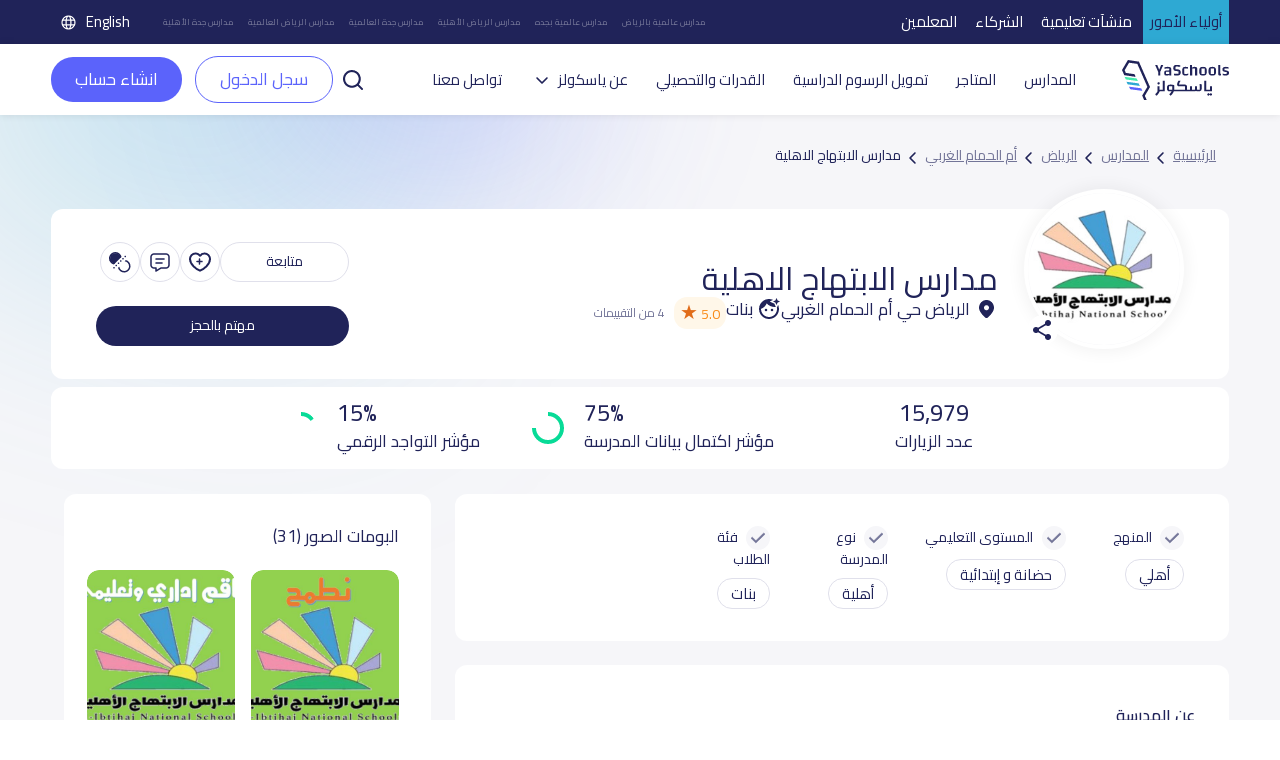

--- FILE ---
content_type: text/html; charset=UTF-8
request_url: https://yaschools.com/%D9%85%D8%AF%D8%A7%D8%B1%D8%B3/%D9%85%D8%AF%D8%A7%D8%B1%D8%B3-%D8%A7%D9%84%D8%A7%D8%A8%D8%AA%D9%87%D8%A7%D8%AC-%D8%A7%D9%84%D8%A7%D9%87%D9%84%D9%8A%D8%A9
body_size: 35836
content:
<!DOCTYPE html>
<html lang="ar" dir="rtl">

<head>
  <meta charset="UTF-8" />
  <meta name="viewport" content="width=device-width, initial-scale=1">
  <!--Facebook pixel verifications-->
  <meta name="facebook-domain-verification" content="jhjpkpetatixulckomdsk7ito07qcq" />
  <title>
    مدارس الابتهاج الاهلية | ياسكولز  </title>
  <link rel="shortcut icon" type="image/x-icon" href="/img/identity/fav.png">

  <meta name="description" content="Alebtihaj schoolمدارس الابتهاج الاهلية حى الحمام الغربي،رسوم وارقام وصور ومصاريف مدرسة الابتهاج الاهلية،تقييم وآراء وصور اولياء الامور عن المدرسة.">
<meta property="og:description" content="Alebtihaj schoolمدارس الابتهاج الاهلية حى الحمام الغربي،رسوم وارقام وصور ومصاريف مدرسة الابتهاج الاهلية،تقييم وآراء وصور اولياء الامور عن المدرسة.">
<meta property="twitter:description" content="Alebtihaj schoolمدارس الابتهاج الاهلية حى الحمام الغربي،رسوم وارقام وصور ومصاريف مدرسة الابتهاج الاهلية،تقييم وآراء وصور اولياء الامور عن المدرسة.">
<meta property="fb:app_id" content="327673991022536">
<meta property="og:url" content="https://yaschools.com/مدارس/مدارس-الابتهاج-الاهلية">
<meta property="og:title" content="مدارس الابتهاج الاهلية">
<meta property="og:image" content="https://storage.googleapis.com/yaschools/schools-logo/195650568401-22-2025-01-14-35.jpg">
<meta property="og:type" content="website">
<meta property="twitter:site" content="@yaschools">
<meta property="twitter:card" content="summary_large_image">
<meta property="twitter:url" content="https://yaschools.com/مدارس/مدارس-الابتهاج-الاهلية">
<meta property="twitter:title" content="مدارس الابتهاج الاهلية">
<meta property="twitter:image:src" content="https://storage.googleapis.com/yaschools/schools-logo/195650568401-22-2025-01-14-35.jpg">
<meta property="twitter:image:alt" content="Yaschools | ياسكولز">
<meta property="twitter:card" content="summary">
<link href="https://yaschools.com/مدارس/مدارس-الابتهاج-الاهلية" rel="canonical">
<link href="https://yaschools.com/en/school/alebtihaj-national-school" rel="alternate" hreflang="en">
<link href="https://yaschools.com/مدارس/مدارس-الابتهاج-الاهلية" rel="alternate" hreflang="x-default">
<link href="/assets/43fca929/fontawesome6/css/all.min.css?v=1727951326" rel="stylesheet" defer="defer">
<link href="/v2/views/css/vue-select.min.css?v=1742043076" rel="stylesheet" defer="defer">
<link href="/build/app.css?v=1768307023" rel="stylesheet" defer="defer">
<link href="/v2/layout/css/layout.css?v=1766315775" rel="stylesheet" defer="defer">
<link href="/v2/layout/css/bootstrap.rtl.min.css?v=1735632460" rel="stylesheet" defer="defer">
<link href="/assets/b8c1713c/jquery-bar-rating/dist/themes/css-stars.css?v=1487507055" rel="stylesheet">
<link href="/assets/b8c1713c/jquery-bar-rating/dist/themes/fontawesome-stars.css?v=1487507055" rel="stylesheet">
<link href="/v2/views/css/_compare-modal.css?v=1759833293" rel="stylesheet" defer="defer">
<link href="/v2/views/css/school-single.css?v=1758446687" rel="stylesheet" defer="defer">
<link href="/assets/4dbc7693/jquery.fancybox.css?v=1613409086" rel="stylesheet">
<link href="/assets/fc78d02f/css/activeform.min.css?v=1690803239" rel="stylesheet">
<link href="/assets/408ba6d7/css/select2.min.css?v=1580187682" rel="stylesheet">
<link href="/assets/44df5c7e/css/select2-addl.min.css?v=1721798492" rel="stylesheet">
<link href="/assets/44df5c7e/css/select2-krajee-bs3.min.css?v=1721798492" rel="stylesheet">
<link href="/assets/a03aebbf/css/kv-widgets.min.css?v=1654092339" rel="stylesheet">
<script>  var formatRepo = function (repo) {
      if (repo.loading) {
          return repo.text;
      }
      console.log(repo);
      var markup =
        '<div class="row">' + 
            '<div class="col-sm-12">' +
                '<img src="' + repo.logo + '" class="img-rounded" style="width:30px" /> ' +
                '<b style="margin-left:5px">' + repo.text + '</b>' + 
            '</div>' +
            '</div>';
            return '<div style="overflow:hidden;">' + markup + '</div>';
  };
  var formatRepoSelection = function (repo) {
      return repo.text;
  }

    window.language = 'ar';

window.s2options_3267a624 = {"themeCss":".select2-container--krajee-bs3","sizeCss":"","doReset":true,"doToggle":false,"doOrder":false};
window.select2_0aa7cfd9 = {"allowClear":true,"ajax":{"url":"https:\/\/yaschools.com\/frontapis\/helper\/schools-activated-finance","dataType":"json","delay":250,"data":function(params) { return {q:params.term, page: params.page}; },"cache":true},"escapeMarkup":function (markup) { return markup; },"templateResult":formatRepo,"templateSelection":formatRepoSelection,"theme":"krajee-bs3","width":"100%","placeholder":"اختر مدرسه ابنائك لتقسيط الرسوم الدراسيه على 12 شهر","language":"ar"};
</script>      <!-- google ads -->
    <!-- <script async src="https://pagead2.googlesyndication.com/pagead/js/adsbygoogle.js?client=ca-pub-2645357048096664"
     crossorigin="anonymous"></script> -->
    <!-- end google ads -->
    <script type="application/ld+json">
      {
        "@context": "https://schema.org",
        "@type": "WebSite",
        "url": "https://yaschools.com/",
        "potentialAction": {
          "@type": "SearchAction",
          "target": "https://yaschools.com/schools?searchkey={search_term_string}",
          "query-input": "required name=search_term_string"
        }
      }
    </script>
    <!-- Google Tag Manager -->
    <script>
        (function(w,d,s,l,i){w[l]=w[l]||[];w[l].push({'gtm.start':
          new Date().getTime(),event:'gtm.js'});var f=d.getElementsByTagName(s)[0],
          j=d.createElement(s),dl=l!='dataLayer'?'&l='+l:'';j.async=true;j.src=
          'https://www.googletagmanager.com/gtm.js?id='+i+dl;f.parentNode.insertBefore(j,f);
        })(window,document,'script','dataLayer','GTM-PDTPVRJ');
    </script>
    <!-- End Google Tag Manager -->
            <!--Start of Tawk.to Script-->
      <!-- <script type="text/javascript">
        var Tawk_API = Tawk_API || {},
          Tawk_LoadStart = new Date();
        (function() {
          var s1 = document.createElement("script"),
            s0 = document.getElementsByTagName("script")[0];
          s1.async = true;
          s1.src = 'https://embed.tawk.to/5cd18897d07d7e0c63925639/default';
          s1.charset = 'UTF-8';
          s1.setAttribute('crossorigin', '*');
          s0.parentNode.insertBefore(s1, s0);
        })();
      </script>
      <script type="text/javascript">
            Tawk_API.customStyle = {
                visibility : {
                    mobile : {
                        xOffset : "40px",
                        yOffset : "40px",
                        position : 'br',
                    },
                }
            }
        </script> -->
        <!-- <script>
      (function(i, s, o, g, r, a, m) {
        i['GoogleAnalyticsObject'] = r;
        i[r] = i[r] || function() {
          (i[r].q = i[r].q || []).push(arguments)
        }, i[r].l = 1 * new Date();
        a = s.createElement(o),
          m = s.getElementsByTagName(o)[0];
        a.async = 1;
        a.src = g;
        m.parentNode.insertBefore(a, m)
      })(window, document, 'script', 'https://www.google-analytics.com/analytics.js', 'ga');
      ga('create', 'UA-93991537-1', 'auto');
      ga('send', 'pageview');
    </script> -->
    <!-- Google tag (gtag.js) -->
    <script async src="https://www.googletagmanager.com/gtag/js?id=UA-93991537-1"></script>
    <script>
      window.dataLayer = window.dataLayer || [];
      function gtag(){dataLayer.push(arguments);}
      gtag('js', new Date());

      gtag('config', 'UA-93991537-1');
    </script>

      
    <!-- Hotjar Tracking Code for https://yaschools.com/ -->
    
    <script>
        (function(h,o,t,j,a,r){
            h.hj=h.hj||function(){(h.hj.q=h.hj.q||[]).push(arguments)};
            h._hjSettings={hjid:2587676,hjsv:6};
            a=o.getElementsByTagName('head')[0];
            r=o.createElement('script');r.async=1;
            r.src=t+h._hjSettings.hjid+j+h._hjSettings.hjsv;
            a.appendChild(r);
        })(window,document,'https://static.hotjar.com/c/hotjar-','.js?sv=');
    </script>

    <script type="text/javascript">
        adroll_adv_id = "KP47CGFVTBAU3MW55TCK6U";
        adroll_pix_id = "QPDG5VHTVZE6PGA3BUYAZM";
        adroll_version = "2.0";

        (function(w, d, e, o, a) {
            w.__adroll_loaded = true;
            w.adroll = w.adroll || [];
            w.adroll.f = [ 'setProperties', 'identify', 'track' ];
            var roundtripUrl = "https://s.adroll.com/j/" + adroll_adv_id
                    + "/roundtrip.js";
            for (a = 0; a < w.adroll.f.length; a++) {
                w.adroll[w.adroll.f[a]] = w.adroll[w.adroll.f[a]] || (function(n) {
                    return function() {
                        w.adroll.push([ n, arguments ])
                    }
                })(w.adroll.f[a])
            }

            e = d.createElement('script');
            o = d.getElementsByTagName('script')[0];
            e.async = 1;
            e.src = roundtripUrl;
            o.parentNode.insertBefore(e, o);
        })(window, document);
        adroll.track("pageView");
      </script>
  
  

  <link rel="preload" href="/build/assets/helvetica/HelveticaNeueW23foSKY-Bd.woff2" as="font" type="font/woff2" crossorigin /> <!-- Preload Arabic Fonts -->
  <link rel="preload" href="/build/assets/helvetica/HelveticaNeueW23forSKY-Reg.woff2" as="font" type="font/woff2" crossorigin /> <!-- Preload Arabic Fonts -->
  <link rel="preload" href="/img/icon-fonts/icons-font.woff2?94147981" as="font" type="font/woff2" crossorigin /> <!-- Preload Icon Fonts -->

  <!--OmniX chat widget-->
  <script async defer src="https://omni.exacall.com/js/widget/tzx5qcbc736rejt2/float.js"></script>

  <meta name="csrf-param" content="_csrf">
<meta name="csrf-token" content="FRdvIq6RH6xg90w9XvQfGgTaydlwJl49NwcuCP6BStp9TQts3cBw2FaVCEoZsUBIZe-iuEhAF1B1c3oxrMk4gA==">
</head>
<body class="d-flex flex-column h-100" dir="rtl">

    <!-- <div class="sendWhatsapp">
      <a href="https://api.whatsapp.com/send?phone=966553223219" target="_blank">
        <i class="fab fa-whatsapp"></i>
        <span>راسلنا على الواتساب</span>
      </a>
    </div> -->
          <!-- Google Tag Manager (noscript) -->
      <noscript><iframe src="https://www.googletagmanager.com/ns.html?id=GTM-PDTPVRJ"
      height="0" width="0" style="display:none;visibility:hidden"></iframe></noscript>
      <!-- End Google Tag Manager (noscript) -->
    <!--  <button class="share-btn bg-secondary position-fixed">
    <i class="fas fa-share-alt"></i>
  </button>-->

  <div class="share-menu w-100 py-4" id="share-menu">
    <div class="d-flex align-items-center px-4">
      <div class="ys-logo d-flex justify-content-center align-items-center">
        <img data-src="/img/identity/fav.png" class="lazyload" alt="Ys logo" />
      </div>

      <div class="text-white ms-2">
        <p class="mb-1 share-menu-title"></p>
        <p class="mb-0 share-menu-url text-start"></p>
      </div>
    </div>

    <hr />

    <ul class="rrssb-buttons px-4 pt-2 pb-3">
      <li>
        <div class="rrssb-facebook">
          <a href="https://www.facebook.com/sharer/sharer.php?u=https://yaschools.com/%D9%85%D8%AF%D8%A7%D8%B1%D8%B3/%D9%85%D8%AF%D8%A7%D8%B1%D8%B3-%D8%A7%D9%84%D8%A7%D8%A8%D8%AA%D9%87%D8%A7%D8%AC-%D8%A7%D9%84%D8%A7%D9%87%D9%84%D9%8A%D8%A9" class="popup" target="_blank">
            <i class="fab fa-facebook-f"></i>
          </a>
        </div>
        <p class="text-center mt-2">فيسبوك</p>
      </li>
      <li>
        <div class="rrssb-twitter">
          <a href="https://twitter.com/intent/tweet?text=https://yaschools.com/%D9%85%D8%AF%D8%A7%D8%B1%D8%B3/%D9%85%D8%AF%D8%A7%D8%B1%D8%B3-%D8%A7%D9%84%D8%A7%D8%A8%D8%AA%D9%87%D8%A7%D8%AC-%D8%A7%D9%84%D8%A7%D9%87%D9%84%D9%8A%D8%A9" class="popup" target="_blank">
            <i class="fab fa-x-twitter"></i>
          </a>
        </div>
        <p class="text-center mt-2">تويتر</p>
      </li>
      <li>
        <div class="rrssb-email">
          <a href="/cdn-cgi/l/email-protection#[base64]">
            <i class="fas fa-envelope"></i>
          </a>
        </div>
        <p class="text-center mt-2">البريد الإلكتروني</p>
      </li>
      <li>
        <div class="rrssb-whatsapp">
          <a href="https://api.whatsapp.com/send?text=%D8%AF%D9%84%D9%8A%D9%84%20%D9%85%D8%AF%D8%A7%D8%B1%D8%B3%20%D8%A7%D9%84%D9%85%D9%85%D9%84%D9%83%D8%A9%20%D8%A7%D9%84%D8%B9%D8%B1%D8%A8%D9%8A%D8%A9%20%D8%A7%D9%84%D8%B3%D8%B9%D9%88%D8%AF%D9%8A%D8%A9%20https://yaschools.com/%D9%85%D8%AF%D8%A7%D8%B1%D8%B3/%D9%85%D8%AF%D8%A7%D8%B1%D8%B3-%D8%A7%D9%84%D8%A7%D8%A8%D8%AA%D9%87%D8%A7%D8%AC-%D8%A7%D9%84%D8%A7%D9%87%D9%84%D9%8A%D8%A9" data-action="share/whatsapp/share" target="_blank">
            <i class="fab fa-whatsapp"></i>
          </a>
        </div>
        <p class="text-center mt-2">واتساب</p>
      </li>
      <li>
        <div class="rrssb-copy d-flex justify-content-center align-items-center">
          <i class="far fa-copy"></i>
        </div>
        <p class="text-center mt-2">مشاركة الرابط</p>
      </li>
      
      <li class="rrssb-qr-btn">
        <a href="javascript:void(0)" data-bs-toggle="modal" data-bs-target="#QRModal">
          <i class="fas fa-qrcode"></i>
        </a>
        <p class="text-center mt-2">مسح رمز الQR</p>
      </li>
    </ul>

    <p class="link-copied-alert text-white text-center mb-0 position-absolute px-2 py-1" style="display: none;">
      <i class="far fa-copy pe-1"></i>
      لقد تم نسخ الرابط بنجاح    </p>
  </div>

  <!-- <ul class="share-btns-web">
    <li class="facebook-btn">
      <a href="https://www.facebook.com/sharer/sharer.php?u=https://yaschools.com/%D9%85%D8%AF%D8%A7%D8%B1%D8%B3/%D9%85%D8%AF%D8%A7%D8%B1%D8%B3-%D8%A7%D9%84%D8%A7%D8%A8%D8%AA%D9%87%D8%A7%D8%AC-%D8%A7%D9%84%D8%A7%D9%87%D9%84%D9%8A%D8%A9" class="popup" target="_blank">
        <i class="fab fa-facebook-f"></i>
      </a>
    </li>
    <li class="twitter-btn">
      <a href="https://twitter.com/intent/tweet?text=https://yaschools.com/%D9%85%D8%AF%D8%A7%D8%B1%D8%B3/%D9%85%D8%AF%D8%A7%D8%B1%D8%B3-%D8%A7%D9%84%D8%A7%D8%A8%D8%AA%D9%87%D8%A7%D8%AC-%D8%A7%D9%84%D8%A7%D9%87%D9%84%D9%8A%D8%A9" class="popup" target="_blank">
        <i class="fab fa-x-twitter"></i>
      </a>
    </li>
    <li class="email-btn">
      <a href="mailto:?Subject=%D9%8A%D8%A7%D8%B3%D9%83%D9%88%D9%84%D8%B2%20%7C%20%D8%AF%D9%84%D9%8A%D9%84%D9%83%20%D8%A7%D9%84%D8%A3%D9%81%D8%B6%D9%84%20%D9%84%D9%85%D8%AF%D8%A7%D8%B1%D8%B3%20%D8%A7%D9%84%D9%85%D9%85%D9%84%D9%83%D8%A9-https://yaschools.com/%D9%85%D8%AF%D8%A7%D8%B1%D8%B3/%D9%85%D8%AF%D8%A7%D8%B1%D8%B3-%D8%A7%D9%84%D8%A7%D8%A8%D8%AA%D9%87%D8%A7%D8%AC-%D8%A7%D9%84%D8%A7%D9%87%D9%84%D9%8A%D8%A9">
        <i class="fas fa-envelope"></i>
      </a>
    </li>
    <li class="whatsapp-btn">
      <a href="https://api.whatsapp.com/send?text=https://yaschools.com/%D9%85%D8%AF%D8%A7%D8%B1%D8%B3/%D9%85%D8%AF%D8%A7%D8%B1%D8%B3-%D8%A7%D9%84%D8%A7%D8%A8%D8%AA%D9%87%D8%A7%D8%AC-%D8%A7%D9%84%D8%A7%D9%87%D9%84%D9%8A%D8%A9" data-action="share/whatsapp/share" target="_blank">
        <i class="fab fa-whatsapp"></i>
      </a>
    </li>
    <li class="qr-btn">
      <a href="javascript:void(0)" data-bs-toggle="modal" data-bs-target="#QRModal">
        <i class="fas fa-qrcode"></i>
      </a>
    </li>
  </ul> -->

  <!-- Modal -->
  <div class="modal fade installmentModal" id="QRModal" tabindex="-1" aria-labelledby="QRModalLabel" aria-hidden="true">
    <div class="modal-dialog modal-sm" style="    max-width: 400px;">
      <div class="modal-content">
        <div class="close-modal py-3 px-3">
          <span data-bs-dismiss="modal" aria-label="Close" onclick="handleCloseModal()">
            <i class="fas fa-times pe-2"></i>
            إغلاق النافذة          </span>
        </div>
        <div class="modal-header">
          <h4 class="modal-title" id="QRModalLabel">مسح رمز الQR</h4>
        </div>
        <div class="modal-body">
          <canvas id="qrcode2"></canvas>

        </div>
      </div>
    </div>
  </div>


    <div id="upgradeApp">
    <!-- start upgrade to teacher modal -->
    <div class="modal fade modal-layout" id="upgradeModal" data-user-id=''
        data-bs-backdrop="true" data-bs-keyboard="false" aria-labelledby="upgradeModal" aria-hidden="true">
        <div class="modal-dialog">
            <div class="modal-content">
                <div class="close-modal py-3 px-3">
                <span data-bs-dismiss="modal" aria-label="Close" @click="handleCloseUpgradeModal">
                    <i class="fas fa-times pe-2"></i>
                    إغلاق النافذة                </span>
                </div>

                <div class="modal-header">
                    <h4 class="modal-title">التحديث الى معلم</h4>
                </div>

                <div class="modal-body p-4">
                    <div class="row gx-0 mb-4 align-items-start">
                        <div class="col-12 col-md-6 transparent-wrapper ps-0 ps-md-2 pe-0 mt-4">
                            <label>الاسم</label>
                            <input class="w-100 px-3" type="text" :disabled="true" :value="upgradedProfile.name" />
                            <small class="error"></small>
                        </div>
                        <div class="col-12 col-md-6 transparent-wrapper ps-0 ps-md-2 pe-0 mt-4">
                            <label>البريد الإلكتروني</label>
                            <input class="w-100 px-3" type="text" :disabled="true" :value="upgradedProfile.email" />
                            <small class="error"></small>
                        </div>
                        <div class="col-12 col-md-6 transparent-wrapper ps-0 ps-md-2 pe-0 mt-4">
                            <label>رقم الجوال</label>
                            <input class="w-100 px-3" type="text" :disabled="hasMobile" v-model="upgradedProfile.mobile"
                                    @change="checkPhone" />
                            <small v-if="upgradeProfileErrs.mobile" class="error">{{upgradeProfileErrs.mobile}}</small>
                        </div>

                        <div class="col-12 col-md-6 transparent-wrapper mt-4 ps-md-2">
                            <div class="d-flex justify-content-between align-items-center">
                                <label>نوع الحساب</label>
                                <label v-if="!newProfileType" @click="newProfileTypeChange" class="success-color">+
                                    إضافة نوع حساب</label>
                                <label v-else @click="newProfileTypeChange"
                                        class="success-color">اختر من القائمة</label>
                            </div>
                            <select class="w-100 px-3" v-if="!newProfileType" v-model="upgradedProfile.type"
                                    @change="handleProfileTypeChange">
                                <option value="">
                                    اختر نوع الحساب                                </option>
                                <option :value="type.id" v-for="type in profileTypes" :key="type.id">
                                    {{type.name}}
                                </option>
                            </select>
                            <input v-else v-model="upgradedProfile.type" class="w-100 px-3" type="text" @change="checkProfileType"
                                    placeholder="ادخل نوع حساب جديد" />
                            <small v-if="upgradeProfileErrs.type" class="error">{{ upgradeProfileErrs.type }}</small>
                        </div>

                        <div class="form-check mt-4">
                            <input class="px-3" type="checkbox" :value="isTermsAccepted" v-model="isTermsAccepted" id="terms"
                                    @change="checkIsTermsAccepted" />
                            <label for="terms">أوافق على الشروط والأحكام</label>
                            <br>
                            <small v-if="upgradeProfileErrs.isTermsAccepted"
                                    class="error">{{upgradeProfileErrs.isTermsAccepted}}</small>
                        </div>

                    </div>

                    <div class="row justify-content-between gx-0">
                        <div class="col-12 col-md-8 transparent-wrapper pe-0 pe-md-2 ps-0 mt-2">
                            <button class="w-100 custom-success-button" id="send_btn" @click="handleUpgradeSubmit">
                                التحديث                            </button>
                        </div>

                        <div class="col-12 col-md-4 transparent-wrapper ps-0 ps-md-2 pe-0 mt-2">
                            <button class="w-100 later-btn" data-bs-dismiss="modal" aria-label="Close" @click="handleCloseUpgradeModal">
                                إغلاق                            </button>
                        </div>
                    </div>
                </div>
            </div>
        </div>
    </div>
</div>


<!-- Main Header -->
<style>
    .btn-success-outline {
        color: #5b63fb !important;
        background-color: #fff;
        border: 1px solid #5b63fb !important;
    }

    #dropdownList {
        position: absolute;
        top: 42px;
        width: 100%;
        box-shadow: 0 2px 4px rgba(0, 0, 0, .2);
        background: #fff;
        z-index: 400;
        display: flex;
        flex-direction: column;
        border: 1px solid #ccc;
        border-radius: 12px;
    }

    #dropdownList>a,
    #dropdownList>div {
        padding: 8px;
        border-radius: 12px;
        color: #333;


    }

    #dropdownList>a:hover {
        background-color: #F2F2F2;

    }

    .skeleton {
        display: block;
        height: 16px;
        width: 100%;
        background: linear-gradient(90deg,
                #e8e8e8 25%,
                #f5f5f5 50%,
                #e8e8e8 75%);
        background-size: 200% 100%;
        border-radius: 4px;
        animation: skeleton-loading 1.5s infinite;
    }

    @keyframes skeleton-loading {
        0% {
            background-position: 200% 0;
        }

        100% {
            background-position: -200% 0;
        }
    }
</style>
<header id="appHeader">
        <div class="top">
        <ul class="links">
            <li class="active"><a href="/">أولياء الأمور</a></li>
            <li class=""><a href="/schools-landing">منشآت تعليمية</a></li>
            <li class=""><a href="/partners-landing">الشركاء</a></li>
            <li class=""><a href="/teachers-landing">المعلمين</a></li>
        </ul>
        <ul class="seo ms-auto me-4 d-flex align-items-center">
            <li><a href="/المدارس/الرياض/العالمية">مدارس عالمية بالرياض</a></li>
            <li><a href="/المدارس/جده/العالمية">مدارس عالمية بجده</a></li>
            <li><a href="/المدارس/الرياض/الأهلية">مدارس الرياض الأهلية</a></li>
            <li><a href="/المدارس/جده/العالمية">مدارس جدة العالمية</a></li>
            <li><a href="/المدارس/الرياض/العالمية">مدارس الرياض العالمية</a></li>
            <li><a href="/المدارس/جده/الأهلية">مدارس جدة الأهلية</a></li>
        </ul>
        			<a class="lang-switch" href="/en/school/alebtihaj-national-school"><img src="/v2/layout/img/icons/svg/language.svg" alt="Language"> English</a>	
    </div>
        <div class="main" style="justify-content: space-between; ">
        <div class="header-first-section" style="display:flex; align-items: center;">
            <a href="/" class="logo"><img src="/v2/layout/img/logo/logo.svg" alt="YaSchools"></a>

            <ul class="ms-3 ps-3">
                                                <li><a href="/المدارس">المدارس</a></li>
                <li><a href="/shop">المتاجر</a></li>
                <!-- <li><a href="/saudi-schools-jobs">وظائف</a></li> -->
                                    <li><a class="dropdown-item" href="/tamweel">تمويل الرسوم الدراسية</a></li>
                    <li><a class="dropdown-item" href="/tafawaq">القدرات والتحصيلي</a></li>
                                                                                <li class="dropdown">
                    <a class="dropdown-toggle" data-bs-toggle="dropdown" aria-expanded="false" data-bs-auto-close="true">عن ياسكولز</a>
                    <ul class="dropdown-menu">
                        <li><a class="dropdown-item" href="/about">عن المنصة</a></li>
                        <li><a class="dropdown-item" href="/blog">المدونة</a></li>
                        <li><a class="dropdown-item" href="/yaschools-news">أخبار ياسكولز</a></li>
                    </ul>
                </li>

                                                                                <!-- <li><a href="/school-request">أضف مدرستك</a></li> -->
                
                <li><a href="/contact-us">تواصل معنا</a></li>
            </ul>
        </div>
        <div class="search-input " v-if="searchPop">
            <div style="position:relative">
                <input type="text" id="searchFromHeaderInput" class="form-control" placeholder="ابحث عن مدرسة مثال: مدرسة أجيال الحضارة" style="width:500px !important;" @input="searchAutoComplete" @focus="showDropdown = true"
                    @blur="hideDropdownWithDelay"  autocomplete="off">
                <button id="searchFromHeader" @click="handleHeaderSearch"><img class="lazyload" data-src="/v2/layout/img/icons/svg/search.svg" alt="search school icon" title="search school icon"></button>
                <!-- options list -->
                <div class="dropdown-list" id="dropdownList" v-show="showDropdown">
                    <a
                        v-for="(item, index) in suggestedListSearch"
                        :key="index"
                        :href="'/مدارس/' + item.slug"
                        type="button">
                        {{ item.name }}
                    </a>
                    <a
                        v-if="suggestedListSearch.length === 0 && searchLoading"
                        v-for="n in 5"
                        :key="'skeleton-' + n">
                        <span class="skeleton"></span></a>
                    <div v-if="suggestedListSearch.length === 0 && !searchLoading">لا توجد نتائج بحث...</div>

                </div>
            </div>
            <button @click="searchPop = false"><img class="lazyload" data-src="/v2/layout/img/icons/svg/times.svg" alt="close search" title="close search"></button>
        </div>
        <div class="mobile-actions ms-auto">

                            <a href="/login" role="button" class="btn btn-success btn-sm me-2">سجل الدخول</a>
                        <a class="ms-2" data-bs-toggle="offcanvas" href="#mobile-menu" role="button" aria-controls="mobile-menu"><img class="lazyload" data-src="/v2/layout/img/icons/svg/tabler_menu.svg" alt="Menu" title="Menu"></a>
        </div>

                    <div class="ms-2 un-authorized " ref="header" user-id='' token=''>
                <div>
                    <a class="p-0" id="search-button-trigger" role="button" @click="toggleSearch">
                        <img class="lazyload" data-src="/v2/layout/img/icons/svg/search-line.svg" alt="search" title="search">
                    </a>
                    <a href="/login" role="button" class="btn btn-success-outline me-2">سجل الدخول</a>
                    <a href="/site/quick-login" data-fancybox-type="iframe" class="btn btn-teacher fancy">
                        انشاء حساب                    </a>
                </div>
            </div>
            </div>

    <div class="offcanvas offcanvas-start mobile-menu" tabindex="-1" id="mobile-menu" aria-labelledby="mobile-menuLabel">
        <!--Top links-->
        <ul class="links">
            <li class="active"><a href="/">أولياء الأمور</a></li>
            <li class=""><a href="/schools-landing">منشآت تعليمية</a></li>
            <li class=""><a href="/partners-landing">الشركات</a></li>
            <li class=""><a href="/teachers-landing">المعلمين</a></li>
        </ul>
        <div class="offcanvas-header">
            <a href="/" class="logo"><img src="/v2/layout/img/logo/logo.svg" alt="YaSchools" width="94"></a>
            <div class="ms-auto d-flex align-items-center">
                <!-- swetch between arabic and english image -->
                                    <img src="/v2/layout/img/icons/svg/english.svg" alt="america flag">
                                			<a class="lang-switch" href="/en/school/alebtihaj-national-school"><img src="/v2/layout/img/icons/svg/language.svg" alt="Language"> English</a>	
                <button type="button" class="btn-close ms-4" data-bs-dismiss="offcanvas" aria-label="Close"></button>
            </div>
        </div>
        <div class="offcanvas-body mt-2">
            <!--Top links-->
            <!--Profile widget-->
                        <!--Profile widget-->
            <!--Parent main links-->
                                    <ul class="nav">
                <li><a href="/المدارس"><svg class="me-2" width="20" height="20" viewBox="0 0 20 20" fill="none" xmlns="http://www.w3.org/2000/svg">
                            <path d="M18.3333 4.76997V1.66663C18.3333 1.20663 17.9608 0.833299 17.5 0.833299C17.0392 0.833299 16.6667 1.20663 16.6667 1.66663V3.6383L12.3308 0.712466C10.915 -0.242534 9.085 -0.242534 7.66917 0.712466L1.83583 4.64913C0.686667 5.42497 0 6.7158 0 8.1033V15.8333C0 18.1308 1.86917 20 4.16667 20H6.66667C7.1275 20 7.5 19.6266 7.5 19.1666V12.5C7.5 12.0408 7.87333 11.6666 8.33333 11.6666H11.6667C12.1267 11.6666 12.5 12.0408 12.5 12.5V19.1666C12.5 19.6266 12.8725 20 13.3333 20H15.8333C18.1308 20 20 18.1308 20 15.8333V8.1033C20 6.7858 19.38 5.55497 18.3333 4.76997ZM18.3333 15.8333C18.3333 17.2116 17.2117 18.3333 15.8333 18.3333H14.1667V12.5C14.1667 11.1216 13.045 9.99997 11.6667 9.99997H8.33333C6.955 9.99997 5.83333 11.1216 5.83333 12.5V18.3333H4.16667C2.78833 18.3333 1.66667 17.2116 1.66667 15.8333V8.1033C1.66667 7.2708 2.07833 6.4958 2.76833 6.0308L8.60167 2.09413C9.45167 1.5208 10.5483 1.5208 11.3975 2.09413L17.2308 6.0308C17.9208 6.4958 18.3325 7.2708 18.3325 8.1033L18.3333 15.8333Z" fill="#202359" />
                        </svg>
                        المدارس</a></li>
                <li><a href="/shop"><svg class="me-2" width="20" height="20" viewBox="0 0 20 20" fill="none" xmlns="http://www.w3.org/2000/svg">
                            <path d="M20 8.3334C20 8.27257 19.9933 8.21192 19.98 8.15257L18.8967 3.26257C18.6954 2.33444 18.1811 1.50372 17.4401 0.909721C16.6991 0.315721 15.7764 -0.00544699 14.8267 6.99074e-05H5.17334C4.22421 -0.00468034 3.30228 0.316838 2.56194 0.910775C1.82161 1.50471 1.30783 2.335 1.10667 3.26257L0.0200011 8.15257C0.00667456 8.21192 -3.30499e-05 8.27257 1.14116e-06 8.3334V9.16674C-0.000671198 9.97807 0.295769 10.7616 0.833334 11.3692V15.8334C0.834658 16.9381 1.27407 17.9971 2.05518 18.7782C2.8363 19.5593 3.89534 19.9987 5 20.0001H15C16.1047 19.9987 17.1637 19.5593 17.9448 18.7782C18.7259 17.9971 19.1653 16.9381 19.1667 15.8334V11.3692C19.7042 10.7616 20.0007 9.97807 20 9.16674V8.3334ZM1.66667 8.42424L2.73333 3.62424C2.8542 3.06778 3.16252 2.56972 3.60668 2.21338C4.05084 1.85705 4.60391 1.66407 5.17334 1.66674H5.83333V4.16674C5.83333 4.38775 5.92113 4.59971 6.07741 4.75599C6.23369 4.91227 6.44565 5.00007 6.66667 5.00007C6.88768 5.00007 7.09964 4.91227 7.25592 4.75599C7.4122 4.59971 7.5 4.38775 7.5 4.16674V1.66674H12.5V4.16674C12.5 4.38775 12.5878 4.59971 12.7441 4.75599C12.9004 4.91227 13.1123 5.00007 13.3333 5.00007C13.5543 5.00007 13.7663 4.91227 13.9226 4.75599C14.0789 4.59971 14.1667 4.38775 14.1667 4.16674V1.66674H14.8267C15.3961 1.66407 15.9492 1.85705 16.3933 2.21338C16.8375 2.56972 17.1458 3.06778 17.2667 3.62424L18.3333 8.42424V9.16674C18.3333 9.60877 18.1577 10.0327 17.8452 10.3452C17.5326 10.6578 17.1087 10.8334 16.6667 10.8334H15.8333C15.3913 10.8334 14.9674 10.6578 14.6548 10.3452C14.3423 10.0327 14.1667 9.60877 14.1667 9.16674C14.1667 8.94572 14.0789 8.73376 13.9226 8.57748C13.7663 8.4212 13.5543 8.3334 13.3333 8.3334C13.1123 8.3334 12.9004 8.4212 12.7441 8.57748C12.5878 8.73376 12.5 8.94572 12.5 9.16674C12.5 9.60877 12.3244 10.0327 12.0118 10.3452C11.6993 10.6578 11.2754 10.8334 10.8333 10.8334H9.16667C8.72464 10.8334 8.30072 10.6578 7.98816 10.3452C7.6756 10.0327 7.5 9.60877 7.5 9.16674C7.5 8.94572 7.4122 8.73376 7.25592 8.57748C7.09964 8.4212 6.88768 8.3334 6.66667 8.3334C6.44565 8.3334 6.23369 8.4212 6.07741 8.57748C5.92113 8.73376 5.83333 8.94572 5.83333 9.16674C5.83333 9.60877 5.65774 10.0327 5.34518 10.3452C5.03262 10.6578 4.6087 10.8334 4.16667 10.8334H3.33333C2.89131 10.8334 2.46738 10.6578 2.15482 10.3452C1.84226 10.0327 1.66667 9.60877 1.66667 9.16674V8.42424ZM15 18.3334H5C4.33696 18.3334 3.70108 18.07 3.23223 17.6012C2.76339 17.1323 2.5 16.4964 2.5 15.8334V12.3942C2.77217 12.4647 3.05219 12.5003 3.33333 12.5001H4.16667C4.63985 12.5003 5.10763 12.3996 5.53875 12.2046C5.96988 12.0095 6.35442 11.7248 6.66667 11.3692C6.97892 11.7248 7.36346 12.0095 7.79458 12.2046C8.22571 12.3996 8.69349 12.5003 9.16667 12.5001H10.8333C11.3065 12.5003 11.7743 12.3996 12.2054 12.2046C12.6365 12.0095 13.0211 11.7248 13.3333 11.3692C13.6456 11.7248 14.0301 12.0095 14.4612 12.2046C14.8924 12.3996 15.3602 12.5003 15.8333 12.5001H16.6667C16.9478 12.5003 17.2278 12.4647 17.5 12.3942V15.8334C17.5 16.4964 17.2366 17.1323 16.7678 17.6012C16.2989 18.07 15.663 18.3334 15 18.3334Z" fill="#202359" />
                        </svg>
                        المتاجر</a></li>
                <!-- <li><a href="/saudi-schools-jobs"><img src="/v2/views/img/icons/jobs.png" class="me-2">وظائف</a></li> -->
                <li><a href="/contact-us"><svg class="me-2" width="20" height="18" viewBox="0 0 20 18" fill="none" xmlns="http://www.w3.org/2000/svg">
                            <path d="M19.1666 12.9625C19.1666 10.8617 18.3608 9.71918 17.2674 9.10501C17.1774 3.12501 14.9258 0.452515 9.99992 0.452515C5.07409 0.452515 2.81659 3.13085 2.73159 9.12668C1.68492 9.73501 0.833252 10.8642 0.833252 12.9625C0.833252 17.0375 3.86492 17.5083 6.14575 17.5083C6.50492 17.5083 6.82325 17.2783 6.93659 16.9367C7.78659 14.3742 7.78659 11.55 6.93659 8.98751C6.82325 8.64668 6.50492 8.41585 6.14575 8.41585C5.75075 8.41585 5.11325 8.41585 4.41492 8.53918C4.63909 3.23918 6.81659 2.11751 9.99992 2.11751C13.1833 2.11751 15.3616 3.24001 15.5849 8.54251C14.9999 8.44335 14.4049 8.41585 13.8541 8.41585C13.4949 8.41585 13.1766 8.64585 13.0633 8.98751C12.3291 11.2017 12.2299 13.61 12.7641 15.8775C11.8774 15.8925 11.0283 15.8667 10.2274 15.8017C9.75992 15.7675 9.36659 16.1067 9.32992 16.5658C9.29325 17.0242 9.63492 17.4258 10.0933 17.4633C10.7924 17.5192 11.5249 17.5483 12.2841 17.5483C12.8033 17.5483 13.3349 17.535 13.8766 17.5083C15.2124 17.5083 19.1666 17.4833 19.1666 12.9625ZM5.53075 15.8275C3.30659 15.7125 2.49992 14.9183 2.49992 12.9625C2.49992 11.0067 3.30659 10.2125 5.53075 10.0975C6.03409 11.965 6.03409 13.9592 5.53075 15.8267V15.8275ZM14.4691 15.8275C13.9658 13.96 13.9658 11.965 14.4691 10.0983C16.6933 10.2133 17.4999 11.0075 17.4999 12.9633C17.4999 14.9192 16.6933 15.7125 14.4691 15.8275Z" fill="#202359" />
                        </svg>
                        تواصل معنا</a></li>
            </ul>
            <hr>
            <!-- <h6>خدماتنا</h6> -->
            <ul class="nav">
                <li><a href="/tamweel"><img src="/v2/views/img/icons/tamweel.png" class="me-2">تمويل الرسوم الدراسية</a></li>
                <li><a href="/school-request"><img src="/v2/views/img/icons/add_school.png" class="me-2">أضف المدرسة</a></li>
                <li><a href="/company-request"><img src="/v2/views/img/icons/add_partner.png" class="me-2">إضافة شريك</a></li>
                <li><a href="/saudi-schools-jobs/add-job"><img src="/v2/views/img/icons/jobs.png" class="me-2">إضافة وظيفة</a></li>
                <li><a href="/registerad"><img src="/v2/views/img/icons/ads.png" class="me-2">الإعلان مع ياسكولز</a></li>

            </ul>
            <hr>
            <!-- <h6>عن ياسكولز</h6> -->
            <ul class="nav">
                <li><a href="/about"><svg class="me-2" width="20" height="20" viewBox="0 0 20 20" fill="none" xmlns="http://www.w3.org/2000/svg">
                            <path d="M11.25 5.41667C11.25 5.74819 11.1183 6.06613 10.8839 6.30055C10.6495 6.53497 10.3316 6.66667 10 6.66667C9.66852 6.66667 9.35058 6.53497 9.11616 6.30055C8.88174 6.06613 8.75004 5.74819 8.75004 5.41667C8.75004 5.08515 8.88174 4.7672 9.11616 4.53278C9.35058 4.29836 9.66852 4.16667 10 4.16667C10.3316 4.16667 10.6495 4.29836 10.8839 4.53278C11.1183 4.7672 11.25 5.08515 11.25 5.41667ZM20 15.8333V10.2833C20.0311 7.71454 19.0893 5.22908 17.3636 3.32598C15.638 1.42287 13.2563 0.243031 10.6967 0.0233333C9.26809 -0.0766187 7.83466 0.13145 6.49341 0.633461C5.15216 1.13547 3.93438 1.91971 2.92247 2.93312C1.91056 3.94653 1.12813 5.16547 0.628106 6.50746C0.128084 7.84945 -0.0778587 9.28319 0.024211 10.7117C0.392544 16.0067 5.06838 20 10.9025 20H15.8334C16.938 19.9987 17.9971 19.5593 18.7782 18.7782C19.5593 17.997 19.9987 16.938 20 15.8333ZM10.5834 1.68667C12.7221 1.87586 14.71 2.86743 16.1476 4.46213C17.5853 6.05683 18.3661 8.13652 18.3334 10.2833V15.8333C18.3334 16.4964 18.07 17.1323 17.6011 17.6011C17.1323 18.0699 16.4964 18.3333 15.8334 18.3333H10.9025C5.87421 18.3333 2.00004 15.0833 1.68754 10.5967C1.6055 9.45382 1.76002 8.30633 2.14145 7.22589C2.52287 6.14545 3.12301 5.15527 3.90436 4.31723C4.68571 3.47918 5.63148 2.81126 6.6826 2.35521C7.73372 1.89915 8.86759 1.66476 10.0134 1.66667C10.2025 1.66667 10.3934 1.67417 10.5834 1.68667ZM11.6667 15V10C11.6667 9.55797 11.4911 9.13405 11.1786 8.82149C10.866 8.50893 10.4421 8.33333 10 8.33333H9.16671C8.9457 8.33333 8.73374 8.42113 8.57746 8.57741C8.42118 8.73369 8.33338 8.94565 8.33338 9.16667C8.33338 9.38768 8.42118 9.59964 8.57746 9.75592C8.73374 9.9122 8.9457 10 9.16671 10H10V15C10 15.221 10.0878 15.433 10.2441 15.5893C10.4004 15.7455 10.6124 15.8333 10.8334 15.8333C11.0544 15.8333 11.2664 15.7455 11.4226 15.5893C11.5789 15.433 11.6667 15.221 11.6667 15Z" fill="#202359" />
                        </svg>
                        عن المنصة</a></li>
                <li><a href="/blog"><svg class="me-2" width="20" height="18" viewBox="0 0 20 18" fill="none" xmlns="http://www.w3.org/2000/svg">
                            <path d="M15.8333 0.666672H4.16667C1.86667 0.666672 0 2.53334 0 4.83334V13.1667C0 15.4667 1.86667 17.3333 4.16667 17.3333H15.8333C18.1333 17.3333 20 15.4667 20 13.1667V4.83334C20 2.53334 18.1333 0.666672 15.8333 0.666672ZM4.16667 2.33334H15.8333C17.2083 2.33334 18.3333 3.45834 18.3333 4.83334H1.66667C1.66667 3.45834 2.79167 2.33334 4.16667 2.33334ZM15.8333 15.6667H4.16667C2.79167 15.6667 1.66667 14.5417 1.66667 13.1667V6.5H18.3333V13.1667C18.3333 14.5417 17.2083 15.6667 15.8333 15.6667ZM8.33333 9C8.33333 9.45834 7.95833 9.83334 7.5 9.83334H6.66667V13.1667C6.66667 13.625 6.29167 14 5.83333 14C5.375 14 5 13.625 5 13.1667V9.83334H4.16667C3.70833 9.83334 3.33333 9.45834 3.33333 9C3.33333 8.54167 3.70833 8.16667 4.16667 8.16667H7.5C7.95833 8.16667 8.33333 8.54167 8.33333 9ZM16.6667 9C16.6667 9.45834 16.2917 9.83334 15.8333 9.83334H10.8333C10.375 9.83334 10 9.45834 10 9C10 8.54167 10.375 8.16667 10.8333 8.16667H15.8333C16.2917 8.16667 16.6667 8.54167 16.6667 9ZM16.6667 12.3333C16.6667 12.7917 16.2917 13.1667 15.8333 13.1667H10.8333C10.375 13.1667 10 12.7917 10 12.3333C10 11.875 10.375 11.5 10.8333 11.5H15.8333C16.2917 11.5 16.6667 11.875 16.6667 12.3333Z" fill="#202359" />
                        </svg>
                        المدونة</a></li>
                <li><a href="/yaschools-news"><svg class="me-2" width="20" height="20" viewBox="0 0 20 20" fill="none" xmlns="http://www.w3.org/2000/svg">
                            <path d="M15.8333 0H8.33333C6.03583 0 4.16667 1.86917 4.16667 4.16667V5H3.75C1.6825 5 0 6.6825 0 8.75V17.0833C0 18.6908 1.3075 19.9992 2.91583 20H15.8333C18.1308 20 20 18.1308 20 15.8333V4.16667C20 1.86917 18.1308 0 15.8333 0ZM4.16667 17.0833C4.16667 17.7725 3.60583 18.3333 2.91667 18.3333C2.2275 18.3333 1.66667 17.7725 1.66667 17.0833V8.75C1.66667 7.60167 2.60167 6.66667 3.75 6.66667H4.16667V17.0833ZM18.3333 15.8333C18.3333 17.2117 17.2117 18.3333 15.8333 18.3333H5.55167C5.73167 17.9542 5.83333 17.5308 5.83333 17.0833V4.16667C5.83333 2.78833 6.955 1.66667 8.33333 1.66667H15.8333C17.2117 1.66667 18.3333 2.78833 18.3333 4.16667V15.8333ZM16.6667 5.83333C16.6667 6.29333 16.2933 6.66667 15.8333 6.66667H13.3333C12.8733 6.66667 12.5 6.29333 12.5 5.83333C12.5 5.37333 12.8733 5 13.3333 5H15.8333C16.2933 5 16.6667 5.37333 16.6667 5.83333ZM16.6667 9.16667C16.6667 9.62667 16.2933 10 15.8333 10H8.33333C7.87333 10 7.5 9.62667 7.5 9.16667C7.5 8.70667 7.87333 8.33333 8.33333 8.33333H15.8333C16.2933 8.33333 16.6667 8.70667 16.6667 9.16667ZM16.6667 12.5C16.6667 12.96 16.2933 13.3333 15.8333 13.3333H8.33333C7.87333 13.3333 7.5 12.96 7.5 12.5C7.5 12.04 7.87333 11.6667 8.33333 11.6667H15.8333C16.2933 11.6667 16.6667 12.04 16.6667 12.5ZM16.6667 15.8333C16.6667 16.2933 16.2933 16.6667 15.8333 16.6667H8.33333C7.87333 16.6667 7.5 16.2933 7.5 15.8333C7.5 15.3733 7.87333 15 8.33333 15H15.8333C16.2933 15 16.6667 15.3733 16.6667 15.8333ZM7.5 5.83333V4.16667C7.5 3.70667 7.87333 3.33333 8.33333 3.33333H10C10.46 3.33333 10.8333 3.70667 10.8333 4.16667V5.83333C10.8333 6.29333 10.46 6.66667 10 6.66667H8.33333C7.87333 6.66667 7.5 6.29333 7.5 5.83333Z" fill="#202359" />
                        </svg>
                        أخبار ياسكولز</a></li>
            </ul>
                        <!--Parent main links-->
            <!--Partners main links-->
                        <!-- <ul class="nav">
                        <li><a href="/shop"><img src="/v2/views/img/icons/shop.png" class="me-2">المتاجر</a></li>
                        <li><a href="/contact-us"><img src="/v2/views/img/icons/headset.png" class="me-2">تواصل معنا</a></li>
                    </ul> -->
                        <!--Partners main links-->
                        <!-- <ul class="nav">
                        <li><a href="/school-request"><img src="/v2/views/img/icons/graduation-cap.png" class="me-2">أضف مدرستك</a></li>
                        <li><a href="/shop"><img src="/v2/views/img/icons/shop.png" class="me-2">المتاجر</a></li>
                        <li><a href="/contact-us"><img src="/v2/views/img/icons/headset.png" class="me-2">تواصل معنا</a></li>
                    </ul> -->
            
            
            <div class="foot">
                                    <div class="my-4 signInBtns">
                        <button class="createAccount"><a href="/signup">انشاء حساب</a></button>
                        <button><a href="/login">سجل الدخول</a></button>
                    </div>
                                <ul class="social-ul">
                    <li class="mx-2">
                        <a target="_blanck" href="https://twitter.com/YaSchools">
                            <img src="/v2/layout/img/icons/svg/x.svg" alt="x">
                        </a>
                    </li>
                    <li class="mx-2">
                        <a target="_blanck" href="https://www.linkedin.com/company/yaschools-innovative-solution">
                            <img src="/v2/layout/img/icons/svg/linkedin.svg" alt="linkedin">
                        </a>
                    </li>
                    <li class="mx-2">
                        <a target="_blanck" href="https://instagram.com/yaschools.ksa?igshid=YmMyMTA2M2Y=">
                            <img src="/v2/layout/img/icons/svg/instagram.svg" alt="instagram">
                        </a>
                    </li>
                    <li class="mx-2">
                        <a target="_blanck" href="https://www.facebook.com/YaSchools">
                            <img src="/v2/layout/img/icons/svg/facebook.svg" alt="facebook">
                        </a>
                    </li>
                </ul>
                <p class="copy-rights">
                    جميع الحقوق محفوظة لياسكولز ©2026                </p>
            </div>
        </div>
    </div>




</header>

<!--------------Extra for chat and mobile menu---------------->



<div class="mt-2 text-dark  collapse hide" id="navbarHeader">
    <div class="container">
        <div class="row">
            <div class="col-sm-8 col-md-7 py-3">
                <h6 class="text-dark">عن ياسكولز</h6>
                <p class="text-muted ">
                    منصة ياسكولز YaSchools تتيح لك معلومات محدثة عن مئات المدارس العالمية والاهلية الموجوده بالمملكة العربية السعودية. بيانات قام بتحديثها مسؤولي المدارس بأنفسهم بالاضافة إلى تقييم مئات أولياء الأمور لتلك المدارس.
                </p>
            </div>
                        <div class="col-sm-4 offset-md-1 py-2 HeaderDropDown">
                <ul class="list-unstyled">
                    <li class="text-dark mb-3"><a href="/المدارس" class="text-dark d-flex">
                            <i class="icon-schools fs-6 me-2"></i>
                            المدارس</a>
                    </li>
                    <li class="text-dark mb-3"><a href="/schools-map-search" class="text-dark d-flex">
                            <i class="icon-map fs-6 me-2"></i>
                            خريطة المدارس</a>
                    </li>
                    <li class="text-dark mb-3">
                        <a href="/مدرس-خصوصي" class="text-dark ">
                            <!-- <i class="icon-search fs-6 me-2"></i> -->
                            <i class="fas fa-search me-2"></i>
                             ابحث عن معلم                        </a>
                    </li>
                    <li class="text-dark mb-3"><a href="/teacher" class="text-dark d-flex">
                            <i class="fas fa-chalkboard-teacher fs-6 me-2"></i>
                            بوابة المعلمين</a>
                    </li>
                    <!-- <li class="text-dark mb-3">
                <a href="/saudi-schools-jobs" class="text-dark d-flex">
                <i class="fas fa-briefcase fs-6 me-2"></i>
                وظائف</a>
            </li> -->
                    <li class="text-dark mb-3"><a href="/about" class="text-dark d-flex">
                            <!-- <i class="icon-help-outlined fs-6 me-2"></i> -->
                            <i class="far fa-question-circle fs-6 me-2"></i>
                            عن ياسكولز                        </a>
                    </li>
                                                                    <li class="text-dark mb-3">
                            <a href="/login" role="button" class="text-dark d-flex">
                                <i class="fas fa-sign-in-alt fs-6 me-2"></i>
                                سجل الدخول</a>
                        </li>
                        <li class="text-dark mb-3">
                            <a href="/signup" role="button" class="text-dark d-flex">
                                <!-- <i class="icon-user-add fs-6 me-2"></i> -->
                                <i class="fas fa-user-plus fs-6 me-2"></i>
                                تسجيل حساب جديد                            </a>
                        </li>
                                    </ul>
            </div>
        </div>
    </div>
</div>

<!--Teacher Chat -->
<div class="offcanvas offcanvas-end" data-bs-backdrop="false" tabindex="-1" id="TeacherChat"
    aria-labelledby="offcanvasTeacherChat">
    <div class="offcanvas-header align-items-center">
        <h5 class="offcanvas-title" id="offcanvasScrollingLabel">
            <i v-if="sessionId" class="fas fa-arrow-right me-2 mt-1" @click="sessionId=''; search=''"></i>
            الرسائل        </h5>

        <i class="fas fa-times" data-bs-toggle="offcanvas" data-bs-target="#TeacherChat"
            aria-controls="TeacherChat" @click="msg = null" onclick="setChatActive()"></i>
    </div>

    <div v-if="!sessionId" class="offcanvas-body">
        <div class="position-relative search-input">
            <input v-model='search' class="chat-input w-100 ps-2 pe-5" type="text"
                placeholder="ابحث عن معلم أو ولي أمر">
            <i class="fas fa-search position-absolute"></i>
        </div>
        <ul class="items-list convs-list p-0">
            <!-- chats for loop -->
            <li v-for="message in filteredMessages" :key="message.id">
                <a class="dropdown-item align-items-center" @click="setChatId(message.id)">
                    <img class="rounded-circle" :src="message.avatar" alt="user avatar" width="70" height="70">

                    <div class="message-content ps-3">
                        <div class='d-flex justify-content-between align-items-center flex-wrap message-info'>
                            <h6 class="third-color mb-0">{{message.name}}</h6>
                            <span>{{ message.date }}</span>
                        </div>
                        <div class="message-body d-flex justify-content-between mt-1">
                            <p class="text-truncate mb-0">
                                <i v-if="!message.body" class="far fa-image"></i>
                                {{ message.body ? truncate(message.body, 70) : 'صورة'}}
                            </p>

                            <div class="msg-status">
                                <span v-if="message.unseenCount > 0" class="badge rounded-circle d-flex justify-content-center">
                                    {{ message.unseenCount }}
                                </span>
                                <i v-else class="fas fa-check"></i>
                            </div>
                        </div>
                    </div>
                </a>
            </li>
        </ul>
    </div>

    <div v-else class="offcanvas-body p-0">
        <div v-if="session.profile" class="chat-header text-center">
            <img :src="session.profile.avatar" class="rounded-circle mb-2" width="110" height="110" />
            <h6 class="third-color mb-0 text-center">{{ session.profile.name }}</h6>
            <span style="color: #969BAB;">{{ session.profile.type }}</span>

            <hr class="my-2" />
        </div>


        <div class="chat-body">
            <div class="msgList d-flex flex-column">
                <div v-for='message in session.stream'
                    :class="[message.away ? 'received-wrapper' : 'sent-wrapper', 'mb-2']">
                    <div class="d-flex align-items-end">
                        <img :src="message.avatar" class="avatar rounded-pill" height="30" width="30" />
                        <div>
                            <a v-if="message.attach_thumbnail" :href="message.attachment" target="_blank">
                                <img :src="message.attach_thumbnail" :class="['msg-image', message.body ? 'mb-2' : '']"
                                    width="265" height="175" />
                            </a>
                            <div v-if="message.body" :class="[message.away ? 'received' : 'sent', 'py-1']">
                                <span class="text">{{ message.body }}</span>
                            </div>
                        </div>
                    </div>
                    <span class="date">{{ message.date }}</span>
                </div>

                <span v-if="imgErr" class="error">
                    <i class="fas fa-exclamation-circle me-1"></i>
                    {{ imgErr }}
                </span>

                <div v-if="sentLoading && !imgErr" style="margin-inline-start: 23px;">
                    <div class="spinner-grow spinner1" role="status">
                        <span class="visually-hidden">Loading...</span>
                    </div>
                    <div class="spinner-grow spinner2" role="status">
                        <span class="visually-hidden">Loading...</span>
                    </div>
                    <div class="spinner-grow spinner3" role="status">
                        <span class="visually-hidden">Loading...</span>
                    </div>
                </div>

                <div v-if="session.profile" class="chat-footer flex-column justify-content-center">
                    <div class="d-flex justify-content-between align-items-center w-100">
                        <div class="msg-input-wrapper chat-input px-3">
                            <div v-if="imgMsg" class="align-self-start position-relative imgMsg-wrapper my-2">
                                <img :src="imgMsg" width="265" height="175" class="rounded" />
                                <i class="fas fa-times position-absolute" @click="imgMsg=''; $refs.imgMsg.value=''"></i>
                            </div>

                            <span class="msg-input w-100" role="textbox" contenteditable @input="setTextMsg"
                                @keydown.enter.exact.prevent @keyup.enter.exact="sendMessage()"></span>
                        </div>

                        <div onclick="document.getElementById('img-msg').click();">
                            <input ref="imgMsg" type="file" class="d-none" id="img-msg" @input="handleAddImgMessage"
                                accept=".jpg, .png, .jpeg" />
                            <i class="far fa-image third-color"></i>
                        </div>

                        <button class="border-0 bg-white" @click="sendMessage" :disabled="!textMsg && !imgMsg">
                            <i class="far fa-paper-plane third-color"></i>
                        </button>
                    </div>
                </div>
            </div>

        </div>

    </div>
</div>
<!--Teacher Chat End--><div class="ya-loader-container show" id="mainLoader">
    <div class="logo-box">
        <svg xmlns="http://www.w3.org/2000/svg" viewBox="0 0 1140 400">
            <defs><style>.cls-4{fill:#23285b;}</style></defs>
            <g>
                <polygon class="color-animation indigo" points="145.06 167.88 132.61 141.18 40.76 128.46 28.23 101.6 75.26 26.86 162.68 38.9 269.24 267.41 214.36 354.72 234.78 398.51 262.21 398.51 242.61 356.49 297.49 269.19 179.51 16.17 62.73 0 0 99.88 23.96 151.25 145.06 168.01 145.06 167.88" />
                <polygon class="color-animation purple" points="202.79 291.68 215.24 318.38 215.23 318.51 94.16 301.8 81.63 274.94 202.79 291.68" />
                <polygon class="color-animation skyBlue" points="179.52 241.78 191.96 268.47 191.96 268.61 70.89 251.9 58.39 225.09 179.52 241.78" />
                <polygon class="color-animation green" points="156.25 191.87 168.7 218.57 168.69 218.71 47.62 202 35.12 175.19 156.25 191.87" />
            </g>
            <g>
                <polygon class="fade cls-4" points="444.4 40.34 412.2 112.22 412.2 149.12 390.8 149.12 390.8 112.22 358.6 40.34 380.87 40.34 401.59 89.94 422.12 40.34 444.4 40.34" />
                <path class="fade delay-1 cls-4" d="M629.06,104.1q-7.75-5.92-26.19-5.92a131.06,131.06,0,0,0-19.41,1.48,98,98,0,0,0-17,3.92v15.31a135.71,135.71,0,0,1,33.24-4.35q9.75,0,15.66,1.74V134.2h-3.3q-21.58,0-31.76,2.18t-13.92,7.92q-3.75,5.74-3.75,17.92,0,14.28,6.44,20.54c4.3,4.18,11.32,4.35,21.06,4.35,12.3,0,17.16-1.62,25.41-8.7l-.18,8.7H636.8V123.94Q636.8,110,629.06,104.1Zm-13.67,68H582.16v-23h33.23Z" transform="translate(-108.35 -38)" />
                <path class="fade delay-2 cls-4" d="M736.35,155.23q0,11.79-4.09,18.76t-13.15,10q-9,3.08-24.36,3.07a156.06,156.06,0,0,1-30.27-2.85V166.88a125.14,125.14,0,0,0,12.35,2.05A154,154,0,0,0,694.75,170,174.33,174.33,0,0,0,713,169V143.27l-16.36-1.33q-15.31-1.16-23.4-4.06t-11.4-9q-3.3-6-3.31-17,0-12.47,3.48-19.76a21,21,0,0,1,11.14-10.55q7.67-3.24,20.89-3.24A181.38,181.38,0,0,1,730.43,82V98.1a203.23,203.23,0,0,0-33.77-2.65,110.69,110.69,0,0,0-14.79.83v26.07l17.75,1.16q13.93,1,21.84,4.32t11.4,9.79Q736.36,144.1,736.35,155.23Z" transform="translate(-108.35 -38)" />
                <path class="fade delay-3 cls-4" d="M815.53,166.84v15q-12.88,5.28-30.46,5.28-13.05,0-20.18-4t-10.1-13.46q-3-9.45-3-27t3-27.08q3-9.54,10.1-13.46t20.18-3.92a133.91,133.91,0,0,1,15.23.94,101.9,101.9,0,0,1,13.31,2.3v15.33s-17.46-2.32-24.88-2.55a62.24,62.24,0,0,0-14,1.07s-.28,7.78-.28,12.9V169.4q5.38,1.69,15.66,1.7a66.19,66.19,0,0,0,10.88-.94A109.69,109.69,0,0,0,815.53,166.84Z" transform="translate(-108.35 -38)" />
                <path class="fade delay-4 cls-4" d="M909.15,114.19v72.92h-21.4V115.76H870.87c-5.45,0-14.1.09-14.1.09v71.26h-21.4V78.34h21v27a38.69,38.69,0,0,1,12.1-5.4,62.3,62.3,0,0,1,15.58-1.74q12.18,0,18.62,4.09A13.26,13.26,0,0,1,909.15,114.19Z" transform="translate(-108.35 -38)" />
                <path class="fade delay-5 cls-4" d="M1007.31,115.49a22.7,22.7,0,0,0-11.92-13.38q-8.45-3.92-24.28-3.92-15.68,0-24.11,3.92t-12,13.38q-3.57,9.45-3.57,27.16T935,169.82q3.57,9.47,12,13.37t24.11,3.92q15.66,0,24.1-3.92a22.92,22.92,0,0,0,12-13.37q3.57-9.45,3.57-27.17T1007.31,115.49Zm-19,55.1H954.05V114.68s4.88,0,8,0h26.28Z" transform="translate(-108.35 -38)" />
                <path class="fade delay-6 cls-4" d="M1105.11,115.49a22.64,22.64,0,0,0-11.92-13.38q-8.45-3.92-24.28-3.92-15.66,0-24.1,3.92a23,23,0,0,0-12,13.38q-3.57,9.45-3.56,27.16t3.56,27.17a22.92,22.92,0,0,0,12,13.37q8.43,3.92,24.1,3.92t24.11-3.92a22.94,22.94,0,0,0,12-13.37q3.57-9.45,3.57-27.17T1105.11,115.49Zm-19,55.1h-34.28V114.72h34.28Z" transform="translate(-108.35 -38)" />
                <path class="fade delay-7 cls-4" d="M1160.8,169.53V185a61.81,61.81,0,0,1-14.44,2.09q-7.66,0-11.4-3.48t-3.74-11V78.34h21.4v91.19Z" transform="translate(-108.35 -38)" />
                <path class="fade delay-8 cls-4" d="M1244.68,160.43q0,14.44-8.79,20.56t-29.32,6.12a97.9,97.9,0,0,1-26.64-3.72V167.3c6.27,2.24,11.43,3.43,20.79,3.76a103.45,103.45,0,0,0,21.34-1.9V152.38q-21.06-2.67-30.63-5.53t-12.88-7.8q-3.32-5-3.3-15,0-13.25,8.35-19.54t25.93-6.3a122.76,122.76,0,0,1,30.8,3.7v16.28c-4-1.28-10.14-3-23.84-4-6.59-.49-12.82.51-18.62,1.51v16.61q19.67,2.52,29.5,5.54t13.57,8.13Q1244.68,151.05,1244.68,160.43Z" transform="translate(-108.35 -38)" />
            </g>
            
            <g>
                <g>
                    <polygon class="fade cls-4" points="958.39 258.79 958.39 311.13 917.8 311.13 917.8 294.42 937.19 294.42 937.19 258.79 958.39 258.79" />
                    <path class="fade delay-1 cls-4" d="M1054.06,368.06h0s-5.51,1.6-8.4,4.42c-2.65,2.59-4.08,5-4.34,7.5-.26-2.44-1.68-4.9-4.33-7.5-2.9-2.82-8.43-4.41-8.43-4.41s-5.39,1.59-8.28,4.41-4.38,5.6-4.38,8.31,1.45,5.32,4.42,8.36,8.24,4.38,8.24,4.38,5.26-1.34,8.29-4.36c2.74-2.75,4.21-5.24,4.47-7.6.26,2.35,1.7,4.84,4.38,7.58,2.88,2.95,8.36,4.38,8.36,4.38s5.13-1.34,8.16-4.36,4.52-5.79,4.52-8.38-1.43-5.43-4.38-8.31S1054.06,368.06,1054.06,368.06Z" transform="translate(-108.35 -38)" />
                </g>
                <polygon class="fade delay-2 cls-4" points="917.8 294.42 917.8 311.13 874.56 311.13 874.56 202.84 895.77 202.84 895.77 294.42 917.8 294.42" />
                <path class="fade delay-3 cls-4" d="M955.78,330.58A22.76,22.76,0,0,1,944.59,345c-5.07,2.81-11.94,4.17-21,4.17a100.58,100.58,0,0,1-17.16-1.19,27,27,0,0,1-9.72-3.5A29.08,29.08,0,0,1,886.65,348a110.07,110.07,0,0,1-17.88,1.18H816.53V332.41h18.23V296.78H856v35.63h20.18c5.07,0,7.35-.76,8.36-1.4s1.67-2.27,1.67-4.69V296.78h21.36V313c0,3.2,0,12.2-.16,13.7.09,2.25.69,3.72,1.77,4.37s3.3,1.35,8.25,1.35h18.85a160.8,160.8,0,0,0,1.49-27.77c-1.11-22.65-5-28.18-5-28.18l20.84-3.22.64,2.15A95,95,0,0,1,957.6,291C958.49,297.5,959.37,317.26,955.78,330.58Z" transform="translate(-108.35 -38)" />
                <path class="fade delay-4 cls-4" d="M802.1,332.41V302.6c0-6.09-.71-9.33-2.18-12.7a14.67,14.67,0,0,0-7.8-7.8c-3.36-1.46-8-2.17-14-2.17H718.8c.23-9.15,3.8-17.91,7.26-24.25,3.13-5.74,6.11-11,10-15.58L711.81,240a111.19,111.19,0,0,0-6,11c-5.06,10.51-7.63,19.78-7.63,27.56,0,5.83,1.67,10.4,5,13.56s8,4.73,14.15,4.73h63.48v35.53H685v16.72H816.53V332.41Z" transform="translate(-108.35 -38)" />
                <path class="fade delay-5 cls-4" d="M667.52,332.41V286l-1.73-.61a97.67,97.67,0,0,0-17-4.28,128.67,128.67,0,0,0-19.22-1.26c-10.07,0-17.64,1.2-23.16,3.66a23.09,23.09,0,0,0-12.31,13.2c-5,12.86-2.62,29-.9,35,1.81,6.22,4.91,10.75,9.2,13.49s10,4,17.35,4h20.46a84.31,84.31,0,0,1-8.42,13.11,88.12,88.12,0,0,1-14,14.39l-2,1.66,13.6,16.2,2-1.54A100.94,100.94,0,0,0,651,372.2a99,99,0,0,0,12.49-23.07H685V332.41Zm-26.15,0H612.84V302.54c0-3.69.77-4.68.93-4.85s1.05-.91,4.51-.91h27.87V327.3c0,3.23.06,5.18.06,5.18S644.29,332.41,641.37,332.41Z" transform="translate(-108.35 -38)" />
                <polygon class="fade delay-6 cls-4" points="459.63 202.84 459.63 311.13 419.59 311.13 419.59 294.42 438.43 294.42 438.43 202.84 459.63 202.84" />
                <g>
                    <path class="fade delay-7 cls-4" d="M527.94,332.41v16.72H514.66a98.9,98.9,0,0,1-12.48,23.07A101.48,101.48,0,0,1,482.52,393l-2,1.54L467,378.29l2-1.66a87.73,87.73,0,0,0,14-14.39A81.38,81.38,0,0,0,492.91,346V296.78h21.37v35.63Z" transform="translate(-108.35 -38)" />
                    <path class="fade delay-8 cls-4" d="M490.79,267.23c0,2.58,1.45,5.31,4.42,8.35s8.31,4.38,8.31,4.38,5.19-1.33,8.21-4.36,4.52-5.78,4.52-8.37-1.43-5.43-4.37-8.31-8.36-4.42-8.36-4.42-5.46,1.59-8.35,4.42S490.79,264.52,490.79,267.23Z" transform="translate(-108.35 -38)" />
                </g>
            </g>

        </svg>
        <div class="squares">
            <div class="color-animation indigo"></div>
            <div class="color-animation purple"></div>
            <div class="color-animation skyBlue"></div>
            <div class="color-animation green"></div>
        </div>
    </div>
</div>
<!--Installment Modal-->
  <div class="modal fade installmentModal" id="installmentModal" data-bs-backdrop="static" data-bs-keyboard="false"
    aria-labelledby="compareModal" aria-hidden="true">
    <div class="modal-dialog modal-dialog-centered modal-dialog-scrollable">
      <div class="modal-content">
        <div class="close-modal py-3 px-3">
          <span data-bs-dismiss="modal" aria-label="Close" onclick="handleCloseModal()">
            <i class="fas fa-times pe-2"></i>
            إغلاق النافذة          </span>
        </div>
        
        <div class="modal-header">
          <p>خدمه تقسيط الرسوم الدراسيه على 12 شهر</p>
          <h4 class="modal-title">خدمة التمويل والتقسيط            
          </h4>
          <!-- <img class="modalTasheelLogo lazyload" data-src="/img/TasheelWhite.png"> -->
        </div>

        <div class="modal-body">
          <p class="px-4 mb-0">
            خدمه تقسيط الرسوم الدراسيه على 12 شهر            <span> (متوافق مع أحكام الشريعة الإسلامية)</span>
          </p>

          <form id="w2" class="form-vertical kv-form-bs3" action="/%D9%85%D8%AF%D8%A7%D8%B1%D8%B3/%D9%85%D8%AF%D8%A7%D8%B1%D8%B3-%D8%A7%D9%84%D8%A7%D8%A8%D8%AA%D9%87%D8%A7%D8%AC-%D8%A7%D9%84%D8%A7%D9%87%D9%84%D9%8A%D8%A9" method="post" role="form">
<input type="hidden" name="_csrf" value="FRdvIq6RH6xg90w9XvQfGgTaydlwJl49NwcuCP6BStp9TQts3cBw2FaVCEoZsUBIZe-iuEhAF1B1c3oxrMk4gA==">
          <div class="row gy-4 py-3 px-4">
            <div class="col-12 transparent-wrapper col-12 transparent-wrapper mt-4 mb-2">
                <div class="form-group highlight-addon field-subscribeSchoolID required">
<label class="form-label has-star" for="subscribeSchoolID">المدرسة</label>

<div class="kv-plugin-loading loading-subscribeSchoolID">&nbsp;</div><select id="subscribeSchoolID" class="form-control" name="SubscribeSchoolLoanInstallment[school_id]" aria-required="true" data-s2-options="s2options_3267a624" data-krajee-select2="select2_0aa7cfd9" style="width: 100%; height: 1px; visibility: hidden;">
<option value="">اختر مدرسه ابنائك لتقسيط الرسوم الدراسيه على 12 شهر</option>
</select>

<div class="help-block help-block-error"></div>

</div>            </div>

            
            <div class="col-12 col-md-6 transparent-wrapper  mt-4 mb-2">
              <div class="form-group highlight-addon field-subscribeschoolloaninstallment-full_name required">
<label class="form-label has-star" for="subscribeschoolloaninstallment-full_name">الاسم كاملاً</label>

<input type="text" id="subscribeschoolloaninstallment-full_name" class="w-100 form-control" name="SubscribeSchoolLoanInstallment[full_name]" value="" placeholder="أدخل الاسم بالكامل" aria-required="true">

<div class="help-block help-block-error"></div>

</div>            </div>
            <div class="col-12 col-md-6 transparent-wrapper  mt-4 mb-2">
              <div class="form-group highlight-addon field-subscribeschoolloaninstallment-phone required">
<label class="form-label has-star" for="subscribeschoolloaninstallment-phone">الهاتف</label>

<input type="tel" id="subscribeschoolloaninstallment-phone" class="w-100 form-control" name="SubscribeSchoolLoanInstallment[phone]" value="" placeholder="05xxxxxxxx" aria-required="true">

<div class="help-block help-block-error"></div>

</div>            </div>

            
            <div class="col-12 col-md-6 transparent-wrapper mt-4 mb-2">
              <div class="form-group highlight-addon field-subscribeschoolloaninstallment-recaptcha required">


<input type="hidden" id="subscribeschoolloaninstallment-recaptcha" class="form-control" name="SubscribeSchoolLoanInstallment[reCaptcha]" aria-required="true"><div id="subscribeschoolloaninstallment-recaptcha-recaptcha-w2" class="g-recaptcha" data-sitekey="6LfDBQYbAAAAAK6qr23RzMS6hQF-w6xnwo0yGW97" data-input-id="subscribeschoolloaninstallment-recaptcha" data-form-id="w2"></div>

<div class="help-block help-block-error"></div>

</div>            </div>
            <div class="col-12">
              <div class="row justify-content-between gy-4">
                <div class="col-12 col-md-8 transparent-wrapper mt-4 mb-2">
                  <button class="w-100 custom-success-button" id="send_btn">
                    إرسال                  </button>
                </div>

                <div class="col-12 col-md-4 transparent-wrapper mt-4 mb-2">
                  <button class="w-100 later-btn" data-bs-dismiss="modal" aria-label="Close" onclick="handleCloseModal()">
                    ربما لاحقا                  </button>
                </div>
              </div>
            </div>
          </div>
          </form>        </div>
      </div>
    </div>
  </div>
 

<!--Installment Modal-->

<!--  
 -->


<div class="toast-container position-fixed bottom-0 start-50 translate-middle-x p-3" style="z-index: 999;">
    <div id="upgradeToast" class="toast hide fade align-items-center text-white bg-primary border-0" role="alert"
            aria-live="assertive" aria-atomic="true">
        <div class="d-flex">
            <div class="toast-body">
                {{ successMsg }}
            </div>
            <button type="button" class="btn-close btn-close-white me-2 m-auto" data-bs-dismiss="toast"
                    aria-label="Close"></button>
        </div>
    </div>
</div>


<main class="flex-shrink-0" id="mainContent">

	<div class="position-fixed start-0 py-3 w-100" id="mainToast" style="z-index: 5">
		<div class="toast main bg-secondary align-items-center mx-auto mt-4" role="alert" aria-live="assertive" aria-atomic="true"
			autohide="true" delay="2000">
			<div class="d-flex align-itms-center px-3">
				<i class="fas fa-bell"></i>
				<div class="toast-body"></div>
			</div>
		</div>
	</div>

	<!--  -->



  

    
	


<style>
	footer.my-md-5 {
		margin-top: 0 !important;
	}

	.fancybox-item.fancybox-close {
		position: absolute !important;
	}

	.about-school {
		overflow-x: hidden;
	}



	@media (min-width: 992px) {
		.main-section-container>div:first-child {
			padding-inline-end: 24px;
		}
	}
</style>
<div v-cloak itemscope itemtype="https://schema.org/School" id="SchoolSingle" class="SchoolSingle" data-schoolId="1446">
	<!-- Start Helper divs -->
	<div id="SchoolID" data-school-id="1446" data-school-slug="مدارس-الابتهاج-الاهلية"></div>
	<!-- End Helper divs -->
	<!-- Start Compare Section -->
	

<div v-if="showCompareAlert" id="showCompareAlert"
		class="alert alert-secondary position-fixed top-1 start-50 translate-middle" style="z-index: 5;display:none;padding: 10px 5px;transform: translate(50%,15%)!important;"
		role="alert">
		<div class="d-flex align-items-center justify-content-between px-2">
			<p class="mb-0">
				تمت إضافة ثلاثة مدارس الي المقارنة, لا يمكنك إضافة مدارس اخرى			</p>
			<i class="fas fa-times" @click="closeCompareNote"></i>
		</div>
	</div>

	<div v-if="comapreList && comapreList.length" class="position-fixed CompareList d-flex justify-content-center">
		<div class="position-relative toggle-btn">
			<!-- <button class="btn rounded-0" type="button" @click="ToggleSchoolsList">	 -->
			<button class="btn rounded-0" type="button" @click="getComparisonData"  data-bs-toggle="modal" data-bs-target="#compareModal">
				<img src="/img/PriceComparison.svg" alt="Price Comparison">
				<span class="position-absolute badge">{{ comapreList.length  }}</span>
			</button>
		</div>		
	</div>

	<div class="modal fade CompareModal" id="compareModal" data-bs-backdrop="static" data-bs-keyboard="false"
		tabindex="-1" aria-labelledby="compareModal" aria-hidden="true">
		<div class="modal-dialog modal-dialog-centered">
			<div class="modal-content">
				<div class="modal-footer">
					<button type="button" data-bs-dismiss="modal">
						<i class="fas fa-times"></i>
					</button>
				</div>
				<div class="modal-body">
					<table class="table table-borderless">
						<thead class="p-5">
							<tr>
								<th>مقارنة</th>
								<th scope="col" v-for="school in comparisonData">
									<div class="d-flex gap-2 align-items-center">
										<img
											:data-src="school.logo"
											class="lazyload"
											:alt="school.name.length > 12 ? school.name.substring(0, 12) + '...' : school.name"
											:title="school.name"
											style="height: 48px; max-width: 100%;" />
										{{ school.name }}
										<img v-if="school.isExpiredPackage" src="/img/verifyBlue.svg" alt="verify icon" class="m-0">
									</div>
								</th>
							</tr>
						</thead>
						<tbody>
							<tr>
								<th scope="row">
									تقييم أولياء الأمور								</th>
								<td v-for="school in comparisonData">
									<div class="d-flex align-items-start">
										<div class="rate d-flex">
											<div class="ratebadge" style="color: #F98A17;background: #F8BC481F;">{{school.parent_rating}} ★</div>
										</div>
										<p class="ms-2 mb-0" style="font-size:12px; color:rgba(115, 117, 152, 1)">{{school.rating_count}} من التقييمات</p>
									</div>
									<span>({{ school.parent_comments }})</span>
								</td>
							</tr>
							<tr>
								<th scope="row">
									فئة الطلاب								</th>
								<td v-for="school in comparisonData">{{ school.gender }}</td>
							</tr>
							<tr>
								<th scope="row">
									نوع المدرسة								</th>
								<td v-for="school in comparisonData">{{ school.category }}</td>
							</tr>
							<tr>
								<th scope="row">
									المراحل الدراسية								</th>
								<td v-for="school in comparisonData">{{ school.stage }}</td>
							</tr>
							<tr>
								<th scope="row">
									الحد الأقصي للرسوم								</th>
								<td v-for="school in comparisonData"><span v-html="school.max_fee"></span></td>
							</tr>
							<tr>
								<th scope="row">
									الحد الأدني للرسوم								</th>
								<td v-for="school in comparisonData"><span v-html="school.min_fee"></span></td>
							</tr>
							<tr>
								<th scope="row">
									البعد عن المدرسة								</th>
								<td v-for="school in comparisonData">{{ school.distance }} كيلو متر</td>
							</tr>
							<tr class="removeRow">
								<th scope="row"></th>
								<!-- <td v-for="school in comparisonData" class="d-flex align-items-center justify-content-between"> -->
								<td v-for="school in comparisonData">
									<div>
										<span @click="removeSchoolFromModal(school)">حذف من المقارنة</span>
										<i class="far fa-trash-alt" 
											title="حذف من المقارنة"
											@click="removeSchoolFromModal(school)">
										</i>
									</div>
								</td>
							</tr>
						</tbody>
					</table>
				</div>
			</div>
		</div>
	</div>	<!-- End Compare Section -->
	<div class="container-fluid">
		<div class="row">
			<!-- Start Breadcrumb Section -->
			<div class="col-12">
				<nav class="breadcrumb-nav pb-2">
					<ol itemscope="itemscope" itemtype="https://schema.org/BreadcrumbList" class="nav-wrapper d-flex list-unstyled">

						<li itemprop="itemListElement" itemscope="itemscope" itemtype="https://schema.org/ListItem">
							<a itemscope="itemscope" itemtype="https://schema.org/School" itemprop="item" itemid="/"
								href="/" class="breadcrumb">
								<span itemprop="name">الرئيسية</span>
							</a>
							<meta itemprop="position" content="1" />
						</li>
						<li><a><img src="/v2/layout/img/icons/svg/arrow-left.svg" style="margin-top: -3px;"></a></li>
						<li itemprop="itemListElement" itemscope="itemscope" itemtype="https://schema.org/ListItem">
							<a itemscope="itemscope" itemtype="https://schema.org/School" itemprop="item" itemid="/المدارس"
								href="/المدارس" class="breadcrumb">
								<span itemprop="name">المدارس</span>
							</a>
							<meta itemprop="position" content="2" />
						</li>

													<li><a><img src="/v2/layout/img/icons/svg/arrow-left.svg" style="margin-top: -3px;"></a></li>
							<li itemprop="itemListElement" itemscope="itemscope" itemtype="https://schema.org/ListItem">
								<a itemscope="itemscope" itemtype="https://schema.org/School" itemprop="item" itemid="/المدارس/الرياض"
									href="/المدارس/الرياض" class="breadcrumb">
									<span itemprop="name">الرياض</span>
								</a>
								<meta itemprop="position" content="3" />
							</li>
																			<li><a><img src="/v2/layout/img/icons/svg/arrow-left.svg" style="margin-top: -3px;"></a></li>
							<li itemprop="itemListElement" itemscope="itemscope" itemtype="https://schema.org/ListItem">
								<a itemscope="itemscope" itemtype="https://schema.org/School" itemprop="item" itemid="/المدارس/all/أم-الحمام-الغربي"
									href="/المدارس/الرياض/all/أم-الحمام-الغربي" class="breadcrumb">
									<span itemprop="name">أم الحمام الغربي</span>
								</a>
								<meta itemprop="position" content="4" />
							</li>
												<li><a><img src="/v2/layout/img/icons/svg/arrow-left.svg" style="margin-top: -3px;"></a></li>
						<li itemprop="itemListElement" itemscope="itemscope" itemtype="https://schema.org/ListItem">
							<a itemscope="itemscope" itemtype="https://schema.org/School" itemprop="item"
								itemid="/مدارس/مدارس الابتهاج الاهلية" href="https://yaschools.page.link/mLUwn5Ey9xGdahUW9"
								class="breadcrumb school-url">
								<span class="sc-name" itemprop="name">مدارس الابتهاج الاهلية</span>
							</a>
							<meta itemprop="position" content="5" />
						</li>

					</ol>
				</nav>
			</div>
			<!-- End Breadcrumb Section -->

			<!-- Start Header Section -->
			<div class="col-12">
				<div class="row school-head justify-content-between">
  <div class="col-12 col-lg-2">
    <div class="logo">
      <img data-src="https://storage.googleapis.com/yaschools/schools-logo/195650568401-22-2025-01-14-35.jpg" class="lazyload" alt="" title="">
      <button class="btn-share" data-bs-toggle="modal" data-bs-target="#shareModal">
        <img data-src="/v2/layout/img/icons/svg/share.svg" class="lazyload">
      </button>
    </div>
  </div>
  <div class="body col-12 col-lg-7">
    <h1 itemprop="name"> مدارس الابتهاج الاهلية          </h1>
    <div class="d-flex flex-column flex-lg-row mb-4 mb-lg-0 align-items-start gap-0 gap-lg-2">
      <div style="display: flex; gap:12px;">
        <span id=" school-location" class="d-flex align-items-center cursor-pointer" onclick="ShowSchoolLocation()">
                      <a href="https://www.google.com/maps?q=24.686837308498,46.63982724938" target='_blank'>
              <img data-src="/v2/layout/img/icons/svg/location-solid.svg" class="lazyload me-1" alt="location" title="location">
              الرياض حي أم الحمام الغربي            </a>
          
        </span>
        <a class="">
          <img data-src="/v2/layout/img/icons/svg/gender.svg" class="lazyload me-1" alt="gender" title="gender">
          بنات        </a>
      </div>

      <div style="white-space:nowrap;" class="rate-with-badge">

        <div class="d-flex align-items-center">
          <div class="rate d-flex">
            <div class="ratebadge" style="color: #F98A17;background: #F8BC481F;">5.0 <span style="font-size: 20px;">★</span></div>
          </div>
          <p class=" ms-2 mb-0" style="font-size:12px; color:rgba(115, 117, 152, 1)">4 من التقييمات</p>
        </div>
        <!-- <div class="ratebadge">
          <span > 5 </span>/ 5 
          <span class="d-none" >5</span>
        </div>
        <div class="Stars" style="--rating: 5"></div>
        <span>
          <span itemprop="ratingCount">4</span>
          التقييمات        </span> -->
      </div>
    </div>
  </div>
  <div class="col-12 col-lg-3 school-options d-flex flex-column justify-content-end actions">
    <div class="d-flex  gap-lg-2">
              <a title="متابعة" id="school-follow" class="fancy school-follow  custom-white-button" href="/site/quick-login" data-school="مدارس-الابتهاج-الاهلية" data-fancybox-type="iframe">
          متابعة        </a>
      
              <button title="أوصي بالمدرسة" id="school-recommend" data-school="1446" class="school-recommend custom-white-button" onclick="schoolrecommend()">
          <img src="/v2/views/img/solid_love-and-help.svg" alt="love-and-help">
        </button>
      
              <button id="school-recommend" title="إرسال استفسار">
          <a title="إرسال استفسار" href="/site/quick-login" data-fancybox-type="iframe" class="fancy custom-white-button">
            <img src="/v2/views/img/message.svg" alt="message">
          </a>
        </button>
      
      <button id="school-recommend" title="أضف للمقارنة" v-if="!existInCompare(1446)">
        <a href="#" class="custom-white-button" @click="addToCompare(1446, '', 'مدارس-الابتهاج-الاهلية')">
          <img src="/img/PriceComparison.svg" alt="PriceComparison">
        </a>
      </button>
      <button id="school-recommend" title="حذف من المقارنة" v-else style="border:none;">
        <a href="#" class="custom-white-button" @click="removeSchoolFromComare(1446)">
          <img src="/v2/layout/img/icons/svg/removefromcomparison.svg" alt="PriceComparison" width="40" height="40">
        </a>
      </button>
    </div>
          <a href="/direct-booking/potential/مدارس-الابتهاج-الاهلية" class="position-relative tamweelCTA">
        مهتم بالحجز        
      </a>
      </div>
</div>


<div class="row school-statistics justify-content-center">
  <div class="col-3 numOfVistis">
    <h3>
      15,979    </h3>
    <p>عدد الزيارات</p>
  </div>
  <div class="col-3">
    <div class="d-flex flex-column justify-content-center">
      <h3>75%</h3>
      <p>مؤشر اكتمال بيانات المدرسة</p>
    </div>
    <div class="circle_percent" data-percent="75">
      <div class="circle_inner">
        <div class="round_per"></div>
      </div>
    </div>
  </div>
  <div class="col-3">
    <div class="d-flex flex-column justify-content-center">
      <h3>15%</h3>
      <p>مؤشر التواجد الرقمي</p>
    </div>
    <div class="circle_percent" data-percent="15">
      <div class="circle_inner">
        <div class="round_per"></div>
      </div>
    </div>
  </div>
</div>

<!-- Modal -->
<div class="modal fade" id="shareModal" tabindex="-1" aria-labelledby="shareModalLabel" aria-hidden="true">
  <div class="modal-dialog modal-dialog-centered">
    <div class="modal-content">
      <div class="modal-header">
        <h5 class="modal-title" id="shareModalLabel">مشاركة رابط المدرسة علي وسائل التواصل الاجتماعي</h5>
        <button type="button" class="btn-close" data-bs-dismiss="modal" aria-label="Close"></button>
      </div>
      <div class="modal-body">
        <ul class="share-btns-web" style="display:flex !important">
          <li class="facebook-btn">
            <a href="https://www.facebook.com/sharer/sharer.php?u=https://yaschools.com/%D9%85%D8%AF%D8%A7%D8%B1%D8%B3/%D9%85%D8%AF%D8%A7%D8%B1%D8%B3-%D8%A7%D9%84%D8%A7%D8%A8%D8%AA%D9%87%D8%A7%D8%AC-%D8%A7%D9%84%D8%A7%D9%87%D9%84%D9%8A%D8%A9" class="popup" target="_blank">
              <i class="fab fa-facebook-f"></i>
            </a>
          </li>
          <li class="twitter-btn">
            <a href="https://twitter.com/intent/tweet?text=https://yaschools.com/%D9%85%D8%AF%D8%A7%D8%B1%D8%B3/%D9%85%D8%AF%D8%A7%D8%B1%D8%B3-%D8%A7%D9%84%D8%A7%D8%A8%D8%AA%D9%87%D8%A7%D8%AC-%D8%A7%D9%84%D8%A7%D9%87%D9%84%D9%8A%D8%A9" class="popup" target="_blank">
              <i class="fab fa-x-twitter"></i>
            </a>
          </li>
          <li class="email-btn">
            <a href="/cdn-cgi/l/email-protection#[base64]">
              <i class="fas fa-envelope"></i>
            </a>
          </li>
          <li class="whatsapp-btn">
            <a href="https://api.whatsapp.com/send?text=https://yaschools.com/%D9%85%D8%AF%D8%A7%D8%B1%D8%B3/%D9%85%D8%AF%D8%A7%D8%B1%D8%B3-%D8%A7%D9%84%D8%A7%D8%A8%D8%AA%D9%87%D8%A7%D8%AC-%D8%A7%D9%84%D8%A7%D9%87%D9%84%D9%8A%D8%A9" data-action="share/whatsapp/share" target="_blank">
              <i class="fab fa-whatsapp"></i>
            </a>
          </li>
          <li class="qr-btn">
            <a href="javascript:void(0)" data-bs-toggle="modal" data-bs-target="#QRModal">
              <i class="fas fa-qrcode"></i>
            </a>
          </li>
        </ul>
      </div>
    </div>
  </div>
</div>			</div>
			<!-- End Header Section -->
		</div>
		<!--Start main sections-->
		<div class="row mt-4 main-section-container">
			<!--Category List-->
			<div class="col-12 col-lg-8">
				<div class="row school-category">
					<div class="col-12 col-md-2 mt-3 mt-md-0">
						<h6><img data-src="/v2/layout/img/icons/svg/check.svg" class="lazyload  me-2">المنهج</h6>
													<button class="btn btn-outline-secondary me-2" role="button">أهلي</button>
											</div>
					<div class="col-12 col-md-3 mt-3 mt-md-0">
						<h6><img data-src="/v2/layout/img/icons/svg/check.svg" class="lazyload  me-2">المستوى التعليمي</h6>

													<button class="btn btn-outline-secondary me-2" role="button" style="margin-bottom: 4px;">حضانة و إبتدائية</button>
											</div>
					<div class="col-6 col-md-2 mt-3 mt-md-0">
						<h6><img data-src="/v2/layout/img/icons/svg/check.svg" class="lazyload  me-2">نوع المدرسة</h6>
						<button class="btn btn-outline-secondary me-2" role="button">أهلية</button>
					</div>
					<div class="col-6 col-md-2 mt-3 mt-md-0">
						<h6><img data-src="/v2/layout/img/icons/svg/check.svg" class="lazyload  me-2">فئة الطلاب</h6>
						<button class="btn btn-outline-secondary me-2" role="button">بنات</button>
					</div>


				</div>


				<!--Tasheel banner-->
				<!-- <div class="tasheel-banner mt-4">
					<img data-src="/v2/views/img/tasheel_bg.png" class="w-100 lazyload" alt="Tasheel" title="When you book, you can pay the tuition fee in installments, 0% interest over 6 or 12 months with"/>
					<div class="caption">
						<h6>احجز اون لاين</h6>
						<p>وادفع الرسوم الدراسية بالتقسيط <br>  على 12 شهر</p>
					</div>
				</div> -->
				<!-- Start Tabs Section -->
				
<div class="row school-category Accreditation pb-0" style="background-image:none; padding-inline-end: 0 !important;padding-inline-start: 0 !important;">
  <!-- tabs about school -->
  <ul class="nav nav-pills mb-3" id="pills-tab" role="tablist">
    <li class="nav-item me-xxl-2" role="presentation" style="margin-inline-start:24px !important ;">
      <button class="nav-link active" id="pills-about-tab" data-bs-toggle="pill" data-bs-target="#pills-about" type="button" role="tab" aria-controls="pills-about" aria-selected="true">عن المدرسة</button>
    </li>

  </ul>

  <div class="tab-content py-3 pb-4" id="pills-tabContent">
    <div class="tab-pane fade show active" id="pills-about" role="tabpanel" aria-labelledby="pills-about">
      <button class="readMore" id="readMoreAbout"
        data-more-text="اقرأ المزيد"
        data-less-text="عرض أقل">
        اقرأ المزيد      </button>
      <div class="px-1 px-md-4 pb-2">
        <div class="px-2">
          <p class="mt-3 aboutSchoolDesc" itemprop='description'>
                      </p>
        </div>
      </div>

                    <div class="correctData mb-3">
          <p>
            <span class="text-black-50">بيانات المدرسة تحتاج لتصحيح ؟</span>
            <a href="/data-correction-request?id=1446" data-fancybox-type="iframe" class="fancy" rel="noindex,nofollow,noarchive">
              شارك بتصحيح اي بيانات غير دقيقة            </a>
          </p>
        </div>
          </div>


    <div class="tab-pane fade custom-shadow px-1 px-md-4 data-to-hide" id="pills-accreditation" role="tabpanel" aria-labelledby="pills-accreditation-tab">
              <div class="hide-school-data">
          <img src="/img/close-eye.png">
          <h3></h3>
          <p>للاستفادة من ميزة عرض كافة معلومات المدرسة, يُرجى تسجيل الدخول أو إنشاء حساب جديد.</p>
          <div class="">
            <a href="/site/quick-login" data-fancybox-type="iframe" class="fancy btn btn-primary">
              سجل الدخول            </a>
            <a href="/contact-us" class="btn btn-outline-primary">
              اتصل بنا            </a>
          </div>
        </div>
            <div v-if="accrediations.length > 0" class="row gy-3 px-0 px-xl-4">
        <div v-for="accrediation in accrediations" class="col-12  col-md-3 " title="">
          <img :data-src="accrediation.image" class="card-img-top lazyload" alt="accrdtions" title="accrdtions">
          <div class="card-body">
            <h5 class="card-title">{{accrediation.title}}</h5>
          </div>
        </div>
      </div>
      <div v-else-if="loading" class="spinner-border" role="status">
        <span class="visually-hidden">Loading...</span>
      </div>
      <div v-else class="row gy-3 px-0 px-xl-4">
        <p class="content-not-found">
          هذا المحتوى غير متوفر ببيانات المدرسة        </p>
      </div>
    </div>

    <div class="tab-pane fade custom-shadow px-1 px-md-4 data-to-hide" id="pills-news" role="tabpanel" aria-labelledby="pills-news-tab">
              <div class="hide-school-data">
          <img src="/img/close-eye.png">
          <h3></h3>
          <p>للاستفادة من ميزة عرض كافة معلومات المدرسة, يُرجى تسجيل الدخول أو إنشاء حساب جديد.</p>
          <div class="">
            <a href="/site/quick-login" data-fancybox-type="iframe" class="fancy btn btn-primary">
              سجل الدخول            </a>
            <a href="/contact-us" class="btn btn-outline-primary">
              اتصل بنا            </a>
          </div>
        </div>
            <div v-if="news.length > 0" class="row gy-3 px-0 px-xl-4">
        <div v-for="singleNews in news" class="col-12  col-md-4  ">
          <img :data-src="singleNews.cover_image" class="card-img-top lazyload" :alt="singleNews.title" :title="singleNews.title">
          <div class="card-body">
            <a :href="singleNews.view_url" class="card-title text-bold">{{ singleNews.title }}</a>
            <p class="lightgrey-text">{{ singleNews.created_at }}</p>
            <p class="card-text text-truncate">{{ singleNews.details }}</p>
          </div>
        </div>
        <a href="/مدارس-الابتهاج-الاهلية/news" class="btn more-btn w-100 my-4">...
          المزيد        </a>
      </div>
      <div v-else-if="loading" class="spinner-border" role="status">
        <span class="visually-hidden">Loading...</span>
      </div>
      <div v-else class="row gy-3 px-0 px-xl-4">
        <p class="content-not-found">
          هذا المحتوى غير متوفر ببيانات المدرسة        </p>
      </div>
    </div>

    <div class="tab-pane fade custom-shadow px-1 px-md-4 data-to-hide" id="pills-notifications" role="tabpanel" aria-labelledby="pills-notifications-tab">
              <div class="hide-school-data">
          <img src="/img/close-eye.png">
          <h3></h3>
          <p>للاستفادة من ميزة عرض كافة معلومات المدرسة, يُرجى تسجيل الدخول أو إنشاء حساب جديد.</p>
          <div class="">
            <a href="/site/quick-login" data-fancybox-type="iframe" class="fancy btn btn-primary">
              سجل الدخول            </a>
            <a href="/contact-us" class="btn btn-outline-primary">
              اتصل بنا            </a>
          </div>
        </div>
            <div v-if="announcements.length > 0" class="row gy-3 px-0 px-xl-4">
        <div v-for="announcement in announcements" class="col-12  col-md-4  ">
          <img :data-src="announcement.cover_image" class="card-img-top lazyload" :alt="announcement.title" :title="announcement.title">
          <div class="card-body">
            <a :href="announcement.view_url" class="card-title text-bold">{{announcement.title}}</a>
            <p class="lightgrey-text">{{announcement.announcement_date}}</p>
            <p class="card-text text-truncate">{{announcement.details}}</p>
          </div>
        </div>
        <a href="/مدارس-الابتهاج-الاهلية/announcements" class="btn more-btn w-100 my-4">...
          المزيد        </a>
      </div>
      <div v-else-if="loading" class="spinner-border" role="status">
        <span class="visually-hidden">Loading...</span>
      </div>
      <div v-else class="row gy-3 px-0 px-xl-4">
        <p class="content-not-found">
          هذا المحتوى غير متوفر ببيانات المدرسة        </p>
      </div>
    </div>

    <div class="tab-pane fade custom-shadow px-1 px-md-4 data-to-hide" id="pills-events" role="tabpanel" aria-labelledby="pills-events-tab">
              <div class="hide-school-data">
          <img src="/img/close-eye.png">
          <h3></h3>
          <p>للاستفادة من ميزة عرض كافة معلومات المدرسة, يُرجى تسجيل الدخول أو إنشاء حساب جديد.</p>
          <div class="">
            <a href="/site/quick-login" data-fancybox-type="iframe" class="fancy btn btn-primary">
              سجل الدخول            </a>
            <a href="/contact-us" class="btn btn-outline-primary">
              اتصل بنا            </a>
          </div>
        </div>
            <div v-if="events.length > 0" class="row gy-3 px-0 px-xl-4">
        <div v-for="event in events" class="col-12  col-md-4  ">
          <img :data-src="event.cover_image" class="card-img-top lazyload" :alt="event.title" :title="event.title">
          <div class="card-body">
            <a :href="event.view_url" class="card-title text-bold">{{ event.title }}</a>
            <p class="lightgrey-text"> {{ event.event_date }} </p>
            <p class="card-text text-truncate">{{ event.details }}</p>
          </div>
        </div>
        <a href="/مدارس-الابتهاج-الاهلية/events" class="btn more-btn w-100 my-4">...
          المزيد        </a>
      </div>
      <div v-else-if="loading" class="spinner-border" role="status">
        <span class="visually-hidden">Loading...</span>
      </div>
      <div v-else class="row gy-3 px-0 px-xl-4">
        <p class="content-not-found">
          هذا المحتوى غير متوفر ببيانات المدرسة        </p>
      </div>
    </div>

    <div class="tab-pane fade custom-shadow px-1 px-md-4 data-to-hide" id="pills-achievements" role="tabpanel" aria-labelledby="pills-achievements">
              <div class="hide-school-data">
          <img src="/img/close-eye.png">
          <h3></h3>
          <p>للاستفادة من ميزة عرض كافة معلومات المدرسة, يُرجى تسجيل الدخول أو إنشاء حساب جديد.</p>
          <div class="">
            <a href="/site/quick-login" data-fancybox-type="iframe" class="fancy btn btn-primary">
              سجل الدخول            </a>
            <a href="/contact-us" class="btn btn-outline-primary">
              اتصل بنا            </a>
          </div>
        </div>
            <div v-if="achievements.length > 0" class="row gy-3 px-0 px-xl-4">
        <div v-for="achievement in achievements" class="col-12  col-md-4  ">
          <img :data-src="achievement.cover_image" class="card-img-top lazyload" :alt="achievement.title" :title="achievement.title">
          <div class="card-body">
            <a :href="achievement.view_url" class="card-title text-bold">
              {{achievement.title}}
            </a>
            <p class="lightgrey-text"> {{achievement.achievement_date}} </p>
            <p class="card-text text-truncate">
              {{ achievement.details }}
            </p>
          </div>
        </div>
        <a href="/مدارس-الابتهاج-الاهلية/achievements" class="btn more-btn w-100 my-4">...
          المزيد        </a>
      </div>
      <div v-else-if="loading" class="spinner-border" role="status">
        <span class="visually-hidden">Loading...</span>
      </div>
      <div v-else class="row gy-3 px-0 px-xl-4">
        <p class="content-not-found">
          هذا المحتوى غير متوفر ببيانات المدرسة        </p>
      </div>
    </div>

    <div class="tab-pane fade custom-shadow px-1 px-md-4 data-to-hide" id="pills-jobs" role="tabpanel" aria-labelledby="pills-jobs">
              <div class="hide-school-data">
          <img src="/img/close-eye.png">
          <h3></h3>
          <p>للاستفادة من ميزة عرض كافة معلومات المدرسة, يُرجى تسجيل الدخول أو إنشاء حساب جديد.</p>
          <div class="">
            <a href="/site/quick-login" data-fancybox-type="iframe" class="fancy btn btn-primary">
              سجل الدخول            </a>
            <a href="/contact-us" class="btn btn-outline-primary">
              اتصل بنا            </a>
          </div>
        </div>
            <div v-if="jobs.length > 0" class="row gy-3 px-0 px-xl-4">
        <div v-for="job in jobs" class="col-12  col-md-4  ">
          <img :data-src="job.cover_image" class="card-img-top lazyload" :alt="job.title" :title="job.title">
          <div class="card-body">
            <a :href="job.view_url" class="card-title text-bold">{{job.title}}</a>
            <p class="card-text text-truncate">{{job.details}}</p>
          </div>
        </div>
        <a href="/مدارس-الابتهاج-الاهلية/jobs" class="btn more-btn w-100 my-4">...
          المزيد        </a>
      </div>
      <div v-else-if="loading" class="spinner-border" role="status">
        <span class="visually-hidden">Loading...</span>
      </div>
      <div v-else class="row gy-3 px-0 px-xl-4">
        <p class="content-not-found">
          هذا المحتوى غير متوفر ببيانات المدرسة        </p>
      </div>
    </div>

    <div class="tab-pane fade custom-shadow px-1 px-md-4 data-to-hide" id="pills-gallery" role="tabpanel" aria-labelledby="pills-gallery-tab">
              <div class="hide-school-data">
          <img src="/img/close-eye.png">
          <h3></h3>
          <p>للاستفادة من ميزة عرض كافة معلومات المدرسة, يُرجى تسجيل الدخول أو إنشاء حساب جديد.</p>
          <div class="">
            <a href="/site/quick-login" data-fancybox-type="iframe" class="fancy btn btn-primary">
              سجل الدخول            </a>
            <a href="/contact-us" class="btn btn-outline-primary">
              اتصل بنا            </a>
          </div>
        </div>
      



    </div>
  </div>
  <div class="view" v-else>
    <h6>الاعتماد الأكاديمي</h6>
    <p class="content-not-found">
      هذا المحتوى غير متوفر ببيانات المدرسة    </p>
  </div>
</div>

<div v-if="accrediations.length > 0" class="row school-category Accreditation" style="height: 220px;">
      <div class="hide-school-data h-100">
      <img src="/img/close-eye.png" width="54">
      <h3></h3>
      <p class="text-center">للاستفادة من ميزة عرض كافة معلومات المدرسة, يُرجى تسجيل الدخول أو إنشاء حساب جديد.</p>
      <div style="height:40px;" class="d-flex gap-2">
        <a href="/site/quick-login" data-fancybox-type="iframe" class="fancy btn btn-primary d-flex justify-content-center align-items-center">
          سجل الدخول        </a>
        <a href="/contact-us" class="btn btn-outline-primary d-flex justify-content-center align-items-center">
          اتصل بنا        </a>
      </div>
    </div>
    <div class="row">
    <p class="col-12 col-md-6 mb-md-0" style="z-index=1000">الاعتماد الأكاديمي</p>
    <div v-for="accrediation in accrediations" class="col-12 col-md-6">
      <img :data-src="accrediation.image" class="card-img-top lazyload" style="max-width:100px" alt="accrdtions" title="accrdtions">
    </div>
  </div>
  <div v-else-if="loading" class="spinner-border" role="status">
    <span class="visually-hidden">Loading...</span>
  </div>
  <!-- <div v-else class="row">
    <p class="content-not-found">
        هذا المحتوى غير متوفر ببيانات المدرسة    </p>
  </div> -->
</div>


<!-- Start Fees Section -->


<!-- school-fees -->

    <div class="school-fees-section mt-4 row">
        
            <h5 class="p-0" style="white-space: normal;"> الرسوم حسب مسار المدرسة التعليمي <small style="color: #888aa6;">علما بأن هذه الرسوم فقط (استرشادية)</small> </h5>
                <!-- <div style="margin-top:12px; color:#202359; font-size:20px; padding:0 !important;"> نسبة الخصم:
            <span style="font-weight:600; color:#000 ">10%</span>
        </div>-->
        <!-- tabs fees -->

        <!-- <div class="d-flex bg-white px-4 justify-content-between align-items-center py-3">
                            <h5 class="mb-0">الرسوم</h5>
                    </div> -->


        <div class="position-relative w-100 h-100">
                            <div class="hide-school-data">
                    <img src="/img/close-eye.png">
                    <h3></h3>
                    <p>للاستفادة من ميزة عرض كافة معلومات المدرسة, يُرجى تسجيل الدخول أو إنشاء حساب جديد.</p>
                    <div class="">
                        <a href="/site/quick-login" data-fancybox-type="iframe" class="fancy btn btn-primary">
                            سجل الدخول                        </a>
                        <a href="/contact-us" class="btn btn-outline-primary">
                            اتصل بنا                        </a>
                    </div>
                </div>
            
            <!-- <ul class="nav nav-pills mt-4" role="tablist">
                                <li class="nav-item me-2" role="presentation">
                    <button class="nav-link active" id="fees-tab1" data-bs-toggle="pill" data-bs-target="#fees-tabcontent1" type="button" role="tab" aria-controls="fees-tab1" aria-selected="true">عام</button>
                </li>
                                
                <li class="nav-item ms-auto mt-1" role="presentation">
                    <a href="/direct-booking/potential/مدارس-الابتهاج-الاهلية"
                    class="btn btn-teacher">
                        مهتم بالحجز                    </a>
                </li>

            </ul>-->
            <ul class="nav nav-pills mt-4" style="border-bottom: 1px solid #e0e0eb !important;" role="tablist">
                
                                    <li class="nav-item me-2" role="presentation">
                        <button class="nav-link active" id="fees-tab1" data-bs-toggle="pill" data-bs-target="#fees-tabcontent1" type="button" role="tab" aria-controls="fees-tab1" aria-selected="true">
                            عام                        </button>
                    </li>
                
                
                <li class="nav-item ms-auto mt-1" role="presentation">
                    <a href="/direct-booking/potential/مدارس-الابتهاج-الاهلية"
                        class="btn btn-teacher">
                        مهتم بالحجز                    </a>
                </li>
            </ul>

            <div class="tab-content mt-3 readMoreTab" id="pills-tabContent">
                <button class="readMoreBtn" id="readMoreFees"
                    data-more-text="اقرأ المزيد"
                    data-less-text="عرض أقل">
                    اقرأ المزيد                </button>
                                    <div class="tab-pane fade show active overflow-x-auto" id="fees-tabcontent1" role="tabpanel" aria-labelledby="pills-about">
                        <table class="table table-responsive fees-table">
                            <thead>
                                <tr>

                                    <th scope="col">الصف</th>
                                                                            <th scope="col">الرسوم للبنات</th>
                                    
                                    <th scope="col"></th>
                                </tr>
                            </thead>

                            <tbody>
                                                                    <tr>
                                        <td>روضة 1 (KG 1)</td>
                                                                                    <td>10,000 ريال</td>
                                        
                                        <!-- <td class="availableStatus">
                                    
                                                                            <span class="success-color">
                                    متاحة                                    <button class="flat-custom-btn" id="Notify-btn14364"
                                            data-schoolId="1446" data-schoolStage="14364" hidden                                        
                                            title="نبهني عندما تكون متاحة">
                                        <a href="/login?return=%2F%D9%85%D8%AF%D8%A7%D8%B1%D8%B3%2F%D9%85%D8%AF%D8%A7%D8%B1%D8%B3-%D8%A7%D9%84%D8%A7%D8%A8%D8%AA%D9%87%D8%A7%D8%AC-%D8%A7%D9%84%D8%A7%D9%87%D9%84%D9%8A%D8%A9"><i
                                                    id="notifyIcon14364" data-status="0"
                                                    class="far fa-bell primary-color mt-1"></i></a>
                                    </button>
                                </span>
                                                                    </td> -->
                                    </tr>
                                                                    <tr>
                                        <td>روضة 2 (KG 2)</td>
                                                                                    <td>10,000 ريال</td>
                                        
                                        <!-- <td class="availableStatus">
                                    
                                                                            <span class="success-color">
                                    متاحة                                    <button class="flat-custom-btn" id="Notify-btn14365"
                                            data-schoolId="1446" data-schoolStage="14365" hidden                                        
                                            title="نبهني عندما تكون متاحة">
                                        <a href="/login?return=%2F%D9%85%D8%AF%D8%A7%D8%B1%D8%B3%2F%D9%85%D8%AF%D8%A7%D8%B1%D8%B3-%D8%A7%D9%84%D8%A7%D8%A8%D8%AA%D9%87%D8%A7%D8%AC-%D8%A7%D9%84%D8%A7%D9%87%D9%84%D9%8A%D8%A9"><i
                                                    id="notifyIcon14365" data-status="0"
                                                    class="far fa-bell primary-color mt-1"></i></a>
                                    </button>
                                </span>
                                                                    </td> -->
                                    </tr>
                                                                    <tr>
                                        <td>تمهيدي (KG 3)</td>
                                                                                    <td>10,000 ريال</td>
                                        
                                        <!-- <td class="availableStatus">
                                    
                                                                            <span class="success-color">
                                    متاحة                                    <button class="flat-custom-btn" id="Notify-btn14366"
                                            data-schoolId="1446" data-schoolStage="14366" hidden                                        
                                            title="نبهني عندما تكون متاحة">
                                        <a href="/login?return=%2F%D9%85%D8%AF%D8%A7%D8%B1%D8%B3%2F%D9%85%D8%AF%D8%A7%D8%B1%D8%B3-%D8%A7%D9%84%D8%A7%D8%A8%D8%AA%D9%87%D8%A7%D8%AC-%D8%A7%D9%84%D8%A7%D9%87%D9%84%D9%8A%D8%A9"><i
                                                    id="notifyIcon14366" data-status="0"
                                                    class="far fa-bell primary-color mt-1"></i></a>
                                    </button>
                                </span>
                                                                    </td> -->
                                    </tr>
                                                                    <tr>
                                        <td>أول إبتدائي (Grade 1)</td>
                                                                                    <td>11,000 ريال</td>
                                        
                                        <!-- <td class="availableStatus">
                                    
                                                                            <span class="success-color">
                                    متاحة                                    <button class="flat-custom-btn" id="Notify-btn14367"
                                            data-schoolId="1446" data-schoolStage="14367" hidden                                        
                                            title="نبهني عندما تكون متاحة">
                                        <a href="/login?return=%2F%D9%85%D8%AF%D8%A7%D8%B1%D8%B3%2F%D9%85%D8%AF%D8%A7%D8%B1%D8%B3-%D8%A7%D9%84%D8%A7%D8%A8%D8%AA%D9%87%D8%A7%D8%AC-%D8%A7%D9%84%D8%A7%D9%87%D9%84%D9%8A%D8%A9"><i
                                                    id="notifyIcon14367" data-status="0"
                                                    class="far fa-bell primary-color mt-1"></i></a>
                                    </button>
                                </span>
                                                                    </td> -->
                                    </tr>
                                                                    <tr>
                                        <td>ثاني إبتدائي (Grade 2)</td>
                                                                                    <td>11,000 ريال</td>
                                        
                                        <!-- <td class="availableStatus">
                                    
                                                                            <span class="success-color">
                                    متاحة                                    <button class="flat-custom-btn" id="Notify-btn14368"
                                            data-schoolId="1446" data-schoolStage="14368" hidden                                        
                                            title="نبهني عندما تكون متاحة">
                                        <a href="/login?return=%2F%D9%85%D8%AF%D8%A7%D8%B1%D8%B3%2F%D9%85%D8%AF%D8%A7%D8%B1%D8%B3-%D8%A7%D9%84%D8%A7%D8%A8%D8%AA%D9%87%D8%A7%D8%AC-%D8%A7%D9%84%D8%A7%D9%87%D9%84%D9%8A%D8%A9"><i
                                                    id="notifyIcon14368" data-status="0"
                                                    class="far fa-bell primary-color mt-1"></i></a>
                                    </button>
                                </span>
                                                                    </td> -->
                                    </tr>
                                                                    <tr>
                                        <td>ثالث إبتدائي (Grade 3)</td>
                                                                                    <td>11,000 ريال</td>
                                        
                                        <!-- <td class="availableStatus">
                                    
                                                                            <span class="success-color">
                                    متاحة                                    <button class="flat-custom-btn" id="Notify-btn14369"
                                            data-schoolId="1446" data-schoolStage="14369" hidden                                        
                                            title="نبهني عندما تكون متاحة">
                                        <a href="/login?return=%2F%D9%85%D8%AF%D8%A7%D8%B1%D8%B3%2F%D9%85%D8%AF%D8%A7%D8%B1%D8%B3-%D8%A7%D9%84%D8%A7%D8%A8%D8%AA%D9%87%D8%A7%D8%AC-%D8%A7%D9%84%D8%A7%D9%87%D9%84%D9%8A%D8%A9"><i
                                                    id="notifyIcon14369" data-status="0"
                                                    class="far fa-bell primary-color mt-1"></i></a>
                                    </button>
                                </span>
                                                                    </td> -->
                                    </tr>
                                                                    <tr>
                                        <td>رابع إبتدائي (Grade 4)</td>
                                                                                    <td>12,000 ريال</td>
                                        
                                        <!-- <td class="availableStatus">
                                    
                                                                            <span class="success-color">
                                    متاحة                                    <button class="flat-custom-btn" id="Notify-btn14370"
                                            data-schoolId="1446" data-schoolStage="14370" hidden                                        
                                            title="نبهني عندما تكون متاحة">
                                        <a href="/login?return=%2F%D9%85%D8%AF%D8%A7%D8%B1%D8%B3%2F%D9%85%D8%AF%D8%A7%D8%B1%D8%B3-%D8%A7%D9%84%D8%A7%D8%A8%D8%AA%D9%87%D8%A7%D8%AC-%D8%A7%D9%84%D8%A7%D9%87%D9%84%D9%8A%D8%A9"><i
                                                    id="notifyIcon14370" data-status="0"
                                                    class="far fa-bell primary-color mt-1"></i></a>
                                    </button>
                                </span>
                                                                    </td> -->
                                    </tr>
                                                                    <tr>
                                        <td>خامس إبتدائي (Grade 5)</td>
                                                                                    <td>12,000 ريال</td>
                                        
                                        <!-- <td class="availableStatus">
                                    
                                                                            <span class="success-color">
                                    متاحة                                    <button class="flat-custom-btn" id="Notify-btn14371"
                                            data-schoolId="1446" data-schoolStage="14371" hidden                                        
                                            title="نبهني عندما تكون متاحة">
                                        <a href="/login?return=%2F%D9%85%D8%AF%D8%A7%D8%B1%D8%B3%2F%D9%85%D8%AF%D8%A7%D8%B1%D8%B3-%D8%A7%D9%84%D8%A7%D8%A8%D8%AA%D9%87%D8%A7%D8%AC-%D8%A7%D9%84%D8%A7%D9%87%D9%84%D9%8A%D8%A9"><i
                                                    id="notifyIcon14371" data-status="0"
                                                    class="far fa-bell primary-color mt-1"></i></a>
                                    </button>
                                </span>
                                                                    </td> -->
                                    </tr>
                                                                    <tr>
                                        <td>سادس إبتدائي (Grade 6)</td>
                                                                                    <td>12,000 ريال</td>
                                        
                                        <!-- <td class="availableStatus">
                                    
                                                                            <span class="success-color">
                                    متاحة                                    <button class="flat-custom-btn" id="Notify-btn14372"
                                            data-schoolId="1446" data-schoolStage="14372" hidden                                        
                                            title="نبهني عندما تكون متاحة">
                                        <a href="/login?return=%2F%D9%85%D8%AF%D8%A7%D8%B1%D8%B3%2F%D9%85%D8%AF%D8%A7%D8%B1%D8%B3-%D8%A7%D9%84%D8%A7%D8%A8%D8%AA%D9%87%D8%A7%D8%AC-%D8%A7%D9%84%D8%A7%D9%87%D9%84%D9%8A%D8%A9"><i
                                                    id="notifyIcon14372" data-status="0"
                                                    class="far fa-bell primary-color mt-1"></i></a>
                                    </button>
                                </span>
                                                                    </td> -->
                                    </tr>
                                                            </tbody>
                        </table>
                    </div>
                                            </div>
        </div>


    </div>
    <div class="row my-4">
        <!-- Start Installements Ads -->
<div class="paymentAds">
    <div class="row">
        <div class="col-12">
            <p>احجز وقسط الرسوم الدراسية إلى دفعات ميسرة.</p>
        </div>
        <div class="col-12">
            <a href="/signup/bsf"><img src="/v2/views/img/bank/bsf.png" alt="bsf logo"></a>
            <a href=""><img src="/v2/views/img/bank/tamara.png" alt="tamara logo"></a>
            <a href=""><img src="/v2/views/img/bank/rajhi.png" alt="Amwal logo" style="width: 70px;"></a>
            <a href="/signup/baseeta"><img src="/v2/views/img/bank/baseta.png" alt="baseta logo" class="baseta"></a>
            <a href="/signup/jeel"><img src="/v2/views/img/bank/jeelpay.png" alt="jeel pay logo"></a>
            
        </div>
    </div>
</div>
<!-- End Installements Ads -->    </div>


<script data-cfasync="false" src="/cdn-cgi/scripts/5c5dd728/cloudflare-static/email-decode.min.js"></script><script>
</script>
<div class="row d-block d-lg-none">
  <!-- start school-gallery -->
    <div class="school-gallery">
        <div class="row">
                                        <div class="col-12">
                    <div class="d-flex justify-content-between">
                        <h5>البومات الصور (31)</h5>
                    </div>
                </div>
                                        <div class="col-12 col-lg-6" style="padding-inline-end: 4px !important;">
                            <a href="javascript:void(0)" class="item" onclick="ShowSchoolGallery()">
                                <img src="https://storage.yaschools.com/source/school/gallery/1446/10514/medium.jpg" alt="مدارس الابتهاج الاهلية" class="img-fluid">
                            </a>
                        </div>
                                        <div class="col-12 col-lg-6" style="padding-inline-end: 4px !important;">
                            <a href="javascript:void(0)" class="item" onclick="ShowSchoolGallery()">
                                <img src="https://storage.yaschools.com/source/school/gallery/1446/10515/medium.jpg" alt="مدارس الابتهاج الاهلية" class="img-fluid">
                            </a>
                        </div>
                                        <div class="col-12 col-lg-6" style="padding-inline-end: 4px !important;">
                            <a href="javascript:void(0)" class="item" onclick="ShowSchoolGallery()">
                                <img src="https://storage.yaschools.com/source/school/gallery/1446/10516/medium.jpg" alt="مدارس الابتهاج الاهلية" class="img-fluid">
                            </a>
                        </div>
                                        <div class="col-12 col-lg-6" style="padding-inline-end: 4px !important;">
                            <a href="javascript:void(0)" class="item" onclick="ShowSchoolGallery()">
                                <img src="https://storage.yaschools.com/source/school/gallery/1446/10517/medium.jpg" alt="مدارس الابتهاج الاهلية" class="img-fluid">
                            </a>
                        </div>
                                <div class="col-12">
                    <a href="javascript:void(0)" class="btn btn-outline-secondary w-100" onclick="ShowSchoolGallery()">
                        عرض الكل                    </a>
                </div>
                    </div>
    </div>
  <!-- Start side ads -->
  

         </div>


<!-- Start Events Section -->
<!-- Start Events Section -->
<div class="events-section mt-5" v-if="events.length > 0" >
  <div class="d-flex justify-content-between">
    <h5>فعاليات المدرسة</h5>
    <a href="/مدارس-الابتهاج-الاهلية/events" class="view-all">عرض الكل</a>
  </div>
  <div class="row">
    <div v-for="event in events.slice(0, 2)" class="col-12 col-md-6">
        <a :href="event.view_url" class="event-item">
            <img :data-src="event.cover_image" class="card-img lazyload" :alt="event.title" :title="event.title">
            <div class="body">
                <div class="cap">
                    <div :class="event.incoming == 1 ? 'logo active' : 'logo'">
                        <img data-src="https://storage.googleapis.com/yaschools/schools-logo/195650568401-22-2025-01-14-35.jpg" class="lazyload" alt="" title="">
                        <span v-if="event.incoming == 1">القادم</span>
                        <span v-else>انتهت</span>
                    </div>
                    <div>
                        <h6>{{ event.title }}</h6>
                        <p class="d-flex flex-column flex-sm-row">
                          <span><img data-src="/v2/layout/img/icons/svg/calendar.svg" class="lazyload me-2">{{ event.event_date }} </span>
                          <span><img data-src="/v2/layout/img/icons/svg/location2.svg" class="lazyload ms-sm-4 me-2">{{ event.place }}</span>
                        </p>
                    </div>
                </div>
            </div>
        </a>
    </div>
      
  </div>
    
</div>
<!-- Start News Section -->
<div class="news-section mt-3" v-if="news.length > 0" >
    <div class="d-flex justify-content-between">
        <h5>اخر الاخبار</h5>
        <button>
            <a href="/مدارس-الابتهاج-الاهلية/news">عرض الكل</a>
        </button>
    </div>
    <div class="row">
        <div v-for="(singleNews,$index) in news" :class="$index == 0 ? 'col-12' : 'col-12 col-md-6'">
            <div :class="$index == 0 ? 'item' : 'item no-img'">
                <div class="card-img me-3">
                    <img :data-src="singleNews.cover_image" class="card-img lazyload" :alt="singleNews.title" :title="singleNews.title">
                </div>
                <div class="body">
                    <h6 v-html="singleNews.title"></h6>
                    <p v-html="singleNews.details"></p>
                    <div>
                        <p>{{ singleNews.created_at }}</p>
                        <a :href="singleNews.view_url">تفاصيل الخبر<img data-src="/v2/layout/img/icons/svg/arrow-left.svg" class="lazyload ms-3"></a>
                    </div>
                </div>
            </div>
        </div>
    </div>
</div>
<!-- Start Achievements Section -->
<div class="achievements-section mt-5" v-if="achievements.length > 0">
    <div class="d-flex justify-content-between">
        <h5>ابرز الانجازات</h5>
    </div>
    <div  class="row">
        <div id="carouselAchievements" class="carousel slide mt-3">
            <div class="carousel-indicators">
                <button v-for="(achievement,$index) in achievements" type="button" data-bs-target="#carouselAchievements" :data-bs-slide-to="$index" :class="$index == 0 ? 'active' : ''" aria-current="true"></button>
            </div>
            <div class="carousel-inner">
                <div v-for="(achievement,$index) in achievements" :class="$index == 0 ? 'carousel-item active' : 'carousel-item'">
                    <div class="achieve-item">
                        <div class="body">
                            <h6>{{achievement.title}}</h6>
                            <p>{{ achievement.details }}</p>
                            <p>{{achievement.achievement_date}} </p>
                        </div>
                    </div>
                </div>
                
            </div>
            <button class="carousel-control-prev" type="button" data-bs-target="#carouselAchievements" data-bs-slide="prev">
                <span class="carousel-control-prev-icon" aria-hidden="true"></span>
                <span class="visually-hidden">Previous</span>
            </button>
            <button class="carousel-control-next" type="button" data-bs-target="#carouselAchievements" data-bs-slide="next">
                <span class="carousel-control-next-icon" aria-hidden="true"></span>
                <span class="visually-hidden">Next</span>
            </button>
        </div>
    </div>
</div>





				<!-- Start Comments Section -->
				

<!-- start commentsSection -->

<div id="commentsSection" class="row school-category parent-comments-rating">
	<div class="d-flex justify-content-between">
		<h5 class="parentsRating">تقييمات واراء اولياء الامور</h5>
	</div>
	<div>
		<div class="row main-rating" itemprop="aggregateRating" itemtype="https://schema.org/AggregateRating" itemscope>
			<div class="col-12 col-md-6 rate-header">
				<meta itemprop="reviewCount" content="4" />
				<!-- <h5 itemprop="ratingValue" content="5">5</h5> -->
				<h5 itemprop="ratingValue" content="5">5.0</h5>
				<div class="Stars" style="--rating: 5"></div>
				<div class="d-flex align-items-center" style="gap:24px">
					<p>4 من التقييمات</p>
											<a href="#" class="all-rating text-dark ms-5 ms-md-0" data-bs-toggle="offcanvas" data-bs-target="#commentsOffcanvas" aria-controls="commentsOffcanvas">
							عرض الكل							<i class="fas fa-chevron-left ms-2"></i>
						</a>
									</div>
			</div>
			<!-- rating categories -->
			<div class="col-12 col-md-6 rating-categories mt-2 mt-lg-0">
				<div class="category row">
					<span class="col-2">5.0/5</span>
					<div class="progress dark col-3">
						<div class="progress-bar" role="progressbar" aria-valuenow="3" aria-valuemin="0" aria-valuemax="100" style="width: 100%">
						</div>
					</div>
					<p class="col">المستوى اﻷكاديمى للمدرسة</p>
				</div>
				<div class="category row">
					<span class="col-2">5.0/5</span>
					<div class="progress dark col-3">
						<div class="progress-bar" role="progressbar" aria-valuenow="3" aria-valuemin="0" aria-valuemax="100" style="width: 100%">
						</div>
					</div>
					<p class="col">التواصل مع المدرسة</p>
				</div>
				<div class="category row">
					<span class="col-2">5.0/5</span>
					<div class="progress dark col-3">
						<div class="progress-bar" role="progressbar" aria-valuenow="3" aria-valuemin="0" aria-valuemax="100" style="width: 100%">
						</div>
					</div>
					<p class="col">الفصول الدراسية و مرافق المدرسة</p>
				</div>
				<div class="category row">
					<span class="col-2">5.0/5</span>
					<div class="progress dark col-3">
						<div class="progress-bar" role="progressbar" aria-valuenow="3" aria-valuemin="0" aria-valuemax="100" style="width:  100%">
						</div>
					</div>
					<p class="col">السلامة و النظافة</p>
				</div>
				<div class="category row">
					<span class="col-2">5.0/5</span>
					<div class="progress dark col-3">
						<div class="progress-bar" role="progressbar" aria-valuenow="3" aria-valuemin="0" aria-valuemax="100" style="width: 100%">
						</div>
					</div>
					<p class="col">اﻷنشطة الترفيهية</p>
				</div>
			</div>
		</div>
	</div>
	<hr class="d-md-none mt-4 mb-0 mt-md-0" style="color:#E0E0EB;">
			<h5 class="mt-4 text-gray">الآراء والتعليقات</h5>
						<div class="comment row">
					<div class="logo mb-3 mb-sm-0 me-sm-3 p-0 ms-0">
						<img data-src="https://yaschools.com/img/anonymous.jpg" class="lazyload" alt="yam mubarak" />
					</div>
					<div class="body col-12 col-sm px-sm-0">
						<h6>yam mubarak</h6>
						<div>
							<div class="Stars" style="--rating: 5"></div>
							<span class="ms-3">
								٢٢ أكتوبر ٢٠١٩							</span>
						</div>
						<p>رسومها الترم الواحد ٣ الف ونص والتمرين ٧ الف غير الباص درست فيها ٥ سنين هي صغيره بس تستاهل لأنها فيها معلمات طيبااات جدا.</p>
					</div>
				</div>
						<div class="comment row">
					<div class="logo mb-3 mb-sm-0 me-sm-3 p-0 ms-0">
						<img data-src="https://yaschools.com/img/anonymous.jpg" class="lazyload" alt="Jood Alashry" />
					</div>
					<div class="body col-12 col-sm px-sm-0">
						<h6>Jood Alashry</h6>
						<div>
							<div class="Stars" style="--rating: 5"></div>
							<span class="ms-3">
								٢٧ أكتوبر ٢٠١٩							</span>
						</div>
						<p>درست فيها 7 سنين ولا اروع معلمات مره طيبات
</p>
					</div>
				</div>
			

	<!-- school rating -->
	<div class="school-rating--comments-section">
		<div class="d-flex align-items-center flex-wrap">
			<div class="offcanvas offcanvas-start pt-5 ps-3 ps-md-5 pe-2" tabindex="-1" id="commentsOffcanvas" aria-labelledby="commentsOffcanvasLabel">
				<div class="d-flex justify-content-between pe-3 mb-4">
					<h5 class="mb-0">تقييمات واراء اولياء الامور</h5>
					<button type="button" class="btn-close text-reset mt-1" data-bs-dismiss="offcanvas" aria-label="Close"></button>
				</div>

				<div class="offcanvas-body p-0 pe-3">
					<div class="main-rating">
						<div class="rate-header">
							<h5>5</h5>
							<div class="Stars" style="--rating: 5"></div>
							<div class="d-flex justify-content-between align-items-center">
								<p>4 من التقييمات</p>

							</div>
						</div>
						<!-- rating categories -->
						<div class="rating-categories">
							<div class="category">
								<span>5.0/5</span>
								<div class="progress dark">
									<div class="progress-bar" role="progressbar" aria-valuenow="3" aria-valuemin="0" aria-valuemax="100" style="width: 100%">
									</div>
								</div>
								<p>المستوى اﻷكاديمى للمدرسة</p>
							</div>
							<div class="category">
								<span>5.0/5</span>
								<div class="progress dark">
									<div class="progress-bar" role="progressbar" aria-valuenow="3" aria-valuemin="0" aria-valuemax="100" style="width: 100%">
									</div>
								</div>
								<p>التواصل مع المدرسة</p>
							</div>
							<div class="category">
								<span>5.0/5</span>
								<div class="progress dark">
									<div class="progress-bar" role="progressbar" aria-valuenow="3" aria-valuemin="0" aria-valuemax="100" style="width: 100%">
									</div>
								</div>
								<p>الفصول الدراسية و مرافق المدرسة</p>
							</div>
							<div class="category">
								<span>5.0/5</span>
								<div class="progress dark">
									<div class="progress-bar" role="progressbar" aria-valuenow="3" aria-valuemin="0" aria-valuemax="100" style="width:  100%">
									</div>
								</div>
								<p>السلامة و النظافة</p>
							</div>
							<div class="category">
								<span>5.0/5</span>
								<div class="progress dark">
									<div class="progress-bar" role="progressbar" aria-valuenow="3" aria-valuemin="0" aria-valuemax="100" style="width: 100%">
									</div>
								</div>
								<p>اﻷنشطة الترفيهية</p>
							</div>
						</div>
					</div>


					<div class="parent-comments">
						<h5 class="mt-4 text-gray">الآراء والتعليقات</h5>

													<div class="comment" itemprop="review" itemscope itemtype="https://schema.org/Review">
								<div class="logo me-3">
									<img data-src="/img/anonymous.jpg" class="lazyload" alt="زائر" />
								</div>
								<div class="body">
									<h6 itemprop="author" itemscope itemtype="https://schema.org/Person"><span itemprop="name" class="parent-name">زائر</span></h6>
									<div>
										<div class="Stars" style="--rating: 0"></div>
										<span class="ms-3" itemprop="datePublished" content="٢٠٢٢/١١/١٧">٢٠٢٢/١١/١٧</span>
									</div>
									<p itemprop="reviewBody">ماشاءالله تبارك الله في اهتمام كبير بالأطفال 
وأنصح بالمدرسة وبقوة</p>
									<span itemprop="reviewRating" itemscope itemtype="https://schema.org/Rating">
										<meta itemprop="ratingValue" content="1">
										<meta itemprop="bestRating" content="5">
										<meta itemprop="worstRating" content="1">
									</span>
								</div>
							</div>


													<div class="comment" itemprop="review" itemscope itemtype="https://schema.org/Review">
								<div class="logo me-3">
									<img data-src="/img/anonymous.jpg" class="lazyload" alt="Jood Alashry" />
								</div>
								<div class="body">
									<h6 itemprop="author" itemscope itemtype="https://schema.org/Person"><span itemprop="name" class="parent-name">Jood Alashry</span></h6>
									<div>
										<div class="Stars" style="--rating: 5"></div>
										<span class="ms-3" itemprop="datePublished" content="٢٠١٩/١٠/٢٧">٢٠١٩/١٠/٢٧</span>
									</div>
									<p itemprop="reviewBody">درست فيها 7 سنين ولا اروع معلمات مره طيبات
</p>
									<span itemprop="reviewRating" itemscope itemtype="https://schema.org/Rating">
										<meta itemprop="ratingValue" content="1">
										<meta itemprop="bestRating" content="5">
										<meta itemprop="worstRating" content="1">
									</span>
								</div>
							</div>


													<div class="comment" itemprop="review" itemscope itemtype="https://schema.org/Review">
								<div class="logo me-3">
									<img data-src="/img/anonymous.jpg" class="lazyload" alt="yam mubarak" />
								</div>
								<div class="body">
									<h6 itemprop="author" itemscope itemtype="https://schema.org/Person"><span itemprop="name" class="parent-name">yam mubarak</span></h6>
									<div>
										<div class="Stars" style="--rating: 5"></div>
										<span class="ms-3" itemprop="datePublished" content="٢٠١٩/١٠/٢٢">٢٠١٩/١٠/٢٢</span>
									</div>
									<p itemprop="reviewBody">رسومها الترم الواحد ٣ الف ونص والتمرين ٧ الف غير الباص درست فيها ٥ سنين هي صغيره بس تستاهل لأنها فيها معلمات طيبااات جدا.</p>
									<span itemprop="reviewRating" itemscope itemtype="https://schema.org/Rating">
										<meta itemprop="ratingValue" content="1">
										<meta itemprop="bestRating" content="5">
										<meta itemprop="worstRating" content="1">
									</span>
								</div>
							</div>


											</div>
				</div>
			</div>
		</div>
	</div>



	<!-- add new rate -->
	<div>
		<div class="row add-review">
			<div class="col-12 col-md-6 mb-3 mb-md-0">
				<h4>شارك تقييمك</h4>
				<p>هل لديك تجربة سابقة مع المدرسة؟</p>
			</div>

							<button class="btn btn-primary col-12 col-md-2" onclick="ShowSchoolRate()">اضافة تقييم</button>
					</div>
	</div>
	<!-- start school-rate -->
	<div class="ya-dialog" id="schoolRate" onclick="CloseSchoolRate(event)">
		<img data-src="/v2/layout/img/icons/svg/times.svg" class="close-dialog lazyload" alt="close" onclick="CloseSchoolRate(event)" />
		<div class="dialog-body">
			<div class=" school-rate">
				<h5>تقييم المدرسة</h5>

				<div class="rated-successfully d-none">
					<div class="container SuccessPage mt-5">
						<div class="row justify-content-center">
							<div class="col-12 text-center">
								<div class="well">
									<i class="fas fa-check-circle"></i>
									<h4>نُثمّن لكم تقديم تقييمكم،</h4>
									<p style="color: #A0A0A0; font-size: 16px; line-height: 24px;margin-top: 20px;">
										 تم التسجيل بنجاح وسيتم المراجعة والنشر في أقرب وقت.									</p>
								</div>
							</div>
						</div>
					</div>
				</div>

									<!-- old yaschools rating -->
					<form id="rating-form" class="form-vertical kv-form-bs3" action="/rating/rate?schoolId=1446" method="post" role="form">
<input type="hidden" name="_csrf" value="FRdvIq6RH6xg90w9XvQfGgTaydlwJl49NwcuCP6BStp9TQts3cBw2FaVCEoZsUBIZe-iuEhAF1B1c3oxrMk4gA==">					<input id="form-token" type="hidden" name="" value="" />

					<div class="rating-options">
													<div class="option-item">
								<h6 class="me-5">المستوى الاكاديمى والتعليمى</h6>
								<div class="starts-container">
									<select class="rating" name="Rating[1]">
										<option value="1" >1</option>
										<option value="2" >2</option>
										<option value="3" >3</option>
										<option value="4" >4</option>
										<option value="5" selected>5</option>

									</select>
								</div>
							</div>
													<div class="option-item">
								<h6 class="me-5">التواصل الفعًال مع أولياء الأمور </h6>
								<div class="starts-container">
									<select class="rating" name="Rating[4]">
										<option value="1" >1</option>
										<option value="2" >2</option>
										<option value="3" >3</option>
										<option value="4" >4</option>
										<option value="5" selected>5</option>

									</select>
								</div>
							</div>
													<div class="option-item">
								<h6 class="me-5">الفصول الدراسية ومرافق المدرسة</h6>
								<div class="starts-container">
									<select class="rating" name="Rating[8]">
										<option value="1" >1</option>
										<option value="2" >2</option>
										<option value="3" >3</option>
										<option value="4" >4</option>
										<option value="5" selected>5</option>

									</select>
								</div>
							</div>
													<div class="option-item">
								<h6 class="me-5">إهتمام المدرسة بالسلامة العامة والنظافة </h6>
								<div class="starts-container">
									<select class="rating" name="Rating[9]">
										<option value="1" >1</option>
										<option value="2" >2</option>
										<option value="3" >3</option>
										<option value="4" >4</option>
										<option value="5" selected>5</option>

									</select>
								</div>
							</div>
													<div class="option-item">
								<h6 class="me-5">إهتمام المدرسة بالأنشطة والفعاليات</h6>
								<div class="starts-container">
									<select class="rating" name="Rating[5]">
										<option value="1" >1</option>
										<option value="2" >2</option>
										<option value="3" >3</option>
										<option value="4" >4</option>
										<option value="5" selected>5</option>

									</select>
								</div>
							</div>
											</div>
					<div class="comment-textarea">
						<textarea rows="5" placeholder="اضافة تعليق" name="comment" id="textarea1" @input="clearValidationMessage($event.target.value)"></textarea>
						<p style="color:red;" class="d-none msgError">لا يمكن ترك الحقل فارغ</p>
						<p class="error" id="comment-error"></p>
						<div id="AddReviewBtn">
							<button class="btn btn-primary mt-3" type='submit' id='save-rating'>
								اضافة تعليق							</button>
						</div>
					</div>
					</form>							</div>
		</div>
	</div>
	<!-- end school-rate -->
</div>
<!-- end commentsSection -->
				<!-- Start Questions Section -->
				<!-- <div class="mt-3">
    <p><i class="fa-regular fa-calendar-check"></i> آخر تحديث لبيانات المدرسة: 23-01-2025</p>
</div> -->
    <div class="row empty-questions my-4">
        <div class="row align-items-center">
            <div class="col-md-8">
                <h5>لديك استفسار عن المدرسة</h5>
                <p>إستعرض الاستفسارات المجاب عنها من المدرسة قبل سؤالك</p>
            </div>

                            <a href="/site/quick-login"
                    data-fancybox-type="iframe" class="col-md-4 fancy">
                    <img src="/v2/views/img/quotationMark.png" alt="quotation Mark" class="me-2">
                    ارسال استفسار للمدرسة                </a>
                        </div>

        <!-- <div class="text-center my-5">
            <h4 class="text-secondary mb-4">
                لا توجد اسئلة, أضف اول استفسار للمدرسة            </h4>
        </div> -->
    </div>

									<!-- Start Banner Section -->

					
								<!-- -->
			</div>
			<div class="col-12 col-lg-4">
				<!-- Start Sidebar Section -->
				<!-- start school-gallery -->
<div class="d-none d-md-block"> 
    <!-- start school-gallery -->
    <div class="school-gallery">
        <div class="row">
                                        <div class="col-12">
                    <div class="d-flex justify-content-between">
                        <h5>البومات الصور (31)</h5>
                    </div>
                </div>
                                        <div class="col-12 col-lg-6" style="padding-inline-end: 4px !important;">
                            <a href="javascript:void(0)" class="item" onclick="ShowSchoolGallery()">
                                <img src="https://storage.yaschools.com/source/school/gallery/1446/10514/medium.jpg" alt="مدارس الابتهاج الاهلية" class="img-fluid">
                            </a>
                        </div>
                                        <div class="col-12 col-lg-6" style="padding-inline-end: 4px !important;">
                            <a href="javascript:void(0)" class="item" onclick="ShowSchoolGallery()">
                                <img src="https://storage.yaschools.com/source/school/gallery/1446/10515/medium.jpg" alt="مدارس الابتهاج الاهلية" class="img-fluid">
                            </a>
                        </div>
                                        <div class="col-12 col-lg-6" style="padding-inline-end: 4px !important;">
                            <a href="javascript:void(0)" class="item" onclick="ShowSchoolGallery()">
                                <img src="https://storage.yaschools.com/source/school/gallery/1446/10516/medium.jpg" alt="مدارس الابتهاج الاهلية" class="img-fluid">
                            </a>
                        </div>
                                        <div class="col-12 col-lg-6" style="padding-inline-end: 4px !important;">
                            <a href="javascript:void(0)" class="item" onclick="ShowSchoolGallery()">
                                <img src="https://storage.yaschools.com/source/school/gallery/1446/10517/medium.jpg" alt="مدارس الابتهاج الاهلية" class="img-fluid">
                            </a>
                        </div>
                                <div class="col-12">
                    <a href="javascript:void(0)" class="btn btn-outline-secondary w-100" onclick="ShowSchoolGallery()">
                        عرض الكل                    </a>
                </div>
                    </div>
    </div>
</div>

<!--Gallery modal-->
<div class="ya-dialog" id="schoolGallery" >
    <img data-src="/v2/layout/img/icons/svg/times.svg" class="close-dialog lazyload" alt="close" onclick="CloseSchoolGallery()" />
    <div class="dialog-body">
        <div id="schoolGallerySlider" class="carousel slide schoolGallerySlider" data-ride="carousel">
            <div class="carousel-inner">
                                        <div class="carousel-item active">
                            <div class="img-container m-auto">
                                <img src="https://storage.yaschools.com/source/school/gallery/1446/10514/medium.jpg">
                            </div>
                        </div>
                                            <div class="carousel-item ">
                            <div class="img-container m-auto">
                                <img src="https://storage.yaschools.com/source/school/gallery/1446/10515/medium.jpg">
                            </div>
                        </div>
                                            <div class="carousel-item ">
                            <div class="img-container m-auto">
                                <img src="https://storage.yaschools.com/source/school/gallery/1446/10516/medium.jpg">
                            </div>
                        </div>
                                            <div class="carousel-item ">
                            <div class="img-container m-auto">
                                <img src="https://storage.yaschools.com/source/school/gallery/1446/10517/medium.jpg">
                            </div>
                        </div>
                                            <div class="carousel-item ">
                            <div class="img-container m-auto">
                                <img src="https://storage.yaschools.com/source/school/gallery/1446/10518/medium.jpg">
                            </div>
                        </div>
                                            <div class="carousel-item ">
                            <div class="img-container m-auto">
                                <img src="https://storage.yaschools.com/source/school/gallery/1446/10519/medium.jpg">
                            </div>
                        </div>
                                            <div class="carousel-item ">
                            <div class="img-container m-auto">
                                <img src="https://storage.yaschools.com/source/school/gallery/1446/10520/medium.jpg">
                            </div>
                        </div>
                                            <div class="carousel-item ">
                            <div class="img-container m-auto">
                                <img src="https://storage.yaschools.com/source/school/gallery/1446/10521/medium.jpg">
                            </div>
                        </div>
                                            <div class="carousel-item ">
                            <div class="img-container m-auto">
                                <img src="https://storage.yaschools.com/source/school/gallery/1446/10522/medium.jpg">
                            </div>
                        </div>
                                            <div class="carousel-item ">
                            <div class="img-container m-auto">
                                <img src="https://storage.yaschools.com/source/school/gallery/1446/10523/medium.jpg">
                            </div>
                        </div>
                                            <div class="carousel-item ">
                            <div class="img-container m-auto">
                                <img src="https://storage.yaschools.com/source/school/gallery/1446/10524/medium.jpg">
                            </div>
                        </div>
                                            <div class="carousel-item ">
                            <div class="img-container m-auto">
                                <img src="https://storage.yaschools.com/source/school/gallery/1446/10525/medium.jpg">
                            </div>
                        </div>
                                            <div class="carousel-item ">
                            <div class="img-container m-auto">
                                <img src="https://storage.yaschools.com/source/school/gallery/1446/10526/medium.jpg">
                            </div>
                        </div>
                                            <div class="carousel-item ">
                            <div class="img-container m-auto">
                                <img src="https://storage.yaschools.com/source/school/gallery/1446/10527/medium.jpg">
                            </div>
                        </div>
                                            <div class="carousel-item ">
                            <div class="img-container m-auto">
                                <img src="https://storage.yaschools.com/source/school/gallery/1446/10528/medium.jpg">
                            </div>
                        </div>
                                            <div class="carousel-item ">
                            <div class="img-container m-auto">
                                <img src="https://storage.yaschools.com/source/school/gallery/1446/10529/medium.jpg">
                            </div>
                        </div>
                                            <div class="carousel-item ">
                            <div class="img-container m-auto">
                                <img src="https://storage.yaschools.com/source/school/gallery/1446/10530/medium.jpg">
                            </div>
                        </div>
                                            <div class="carousel-item ">
                            <div class="img-container m-auto">
                                <img src="https://storage.yaschools.com/source/school/gallery/1446/10531/medium.jpg">
                            </div>
                        </div>
                                            <div class="carousel-item ">
                            <div class="img-container m-auto">
                                <img src="https://storage.yaschools.com/source/school/gallery/1446/10532/medium.jpg">
                            </div>
                        </div>
                                            <div class="carousel-item ">
                            <div class="img-container m-auto">
                                <img src="https://storage.yaschools.com/source/school/gallery/1446/10533/medium.jpg">
                            </div>
                        </div>
                                            <div class="carousel-item ">
                            <div class="img-container m-auto">
                                <img src="https://storage.yaschools.com/source/school/gallery/1446/10534/medium.jpg">
                            </div>
                        </div>
                                </div>
            <a class="carousel-control-prev gallery-prev" href="#schoolGallerySlider" role="button" data-bs-slide="prev">
                <img data-src="/v2/layout/img/icons/svg/carousel-control-right.svg" class="lazyload" alt="prev" />
            </a>
            <a class="carousel-control-next gallery-next" href="#schoolGallerySlider" role="button" data-bs-slide="next">
                <img data-src="/v2/layout/img/icons/svg/carousel-control-left.svg" class="lazyload" alt="prev" />
            </a>
        </div>
    </div>
</div>
<!-- End school-gallery --> 

<!-- Start side ads -->
<div class="d-none d-md-block">
    

         </div>

<!--Suggested schools-->

<div class="featured-schools mt-4">
  <div class="d-flex justify-content-between">
    <h5>المدارس المميزة</h5>
  </div>

  <div v-if="latestSchools.length > 0" class="schools-list">
    <div v-for="latestSchool in latestSchools" class="school">
      <a :href="latestSchool.view_url" class="logo me-3">
        <img :src="latestSchool.logo" :alt="latestSchool.name" :title="latestSchool.name" />
      </a>
      <div class="body">
        <a style="margin-bottom:12px" :href="latestSchool.view_url">
          <h6>{{latestSchool.name}}</h6>
        </a>
        <div class="rate">
          <a class=" city" v-if="latestSchool.city || latestSchool.district">
            <img data-src="/v2/layout/img/icons/svg/location2.svg" alt="marker-icon" title="marker-icon" class="me-2 lazyload">{{latestSchool.district}} , {{latestSchool.city}}
          </a>
          <div class="ratebadge" style="gap:4px">{{ latestSchool.rating }} <svg style="margin-top: -4px;" width="16" height="16" viewBox="0 0 16 16" fill="none" xmlns="http://www.w3.org/2000/svg">
              <path d="M7.07203 1.15313C7.40793 0.316663 8.59207 0.316666 8.92797 1.15313L10.3523 4.70002C10.4953 5.05622 10.8297 5.29911 11.2126 5.32508L15.0261 5.58365C15.9254 5.64463 16.2913 6.77082 15.5996 7.34876L12.6664 9.79943C12.3719 10.0455 12.2442 10.4385 12.3378 10.8108L13.2703 14.5175C13.4902 15.3916 12.5322 16.0877 11.7688 15.6084L8.53171 13.5761C8.20661 13.372 7.79339 13.372 7.46829 13.5761L4.23117 15.6084C3.46776 16.0877 2.50977 15.3916 2.72969 14.5175L3.66219 10.8108C3.75583 10.4385 3.62814 10.0455 3.33357 9.79943L0.400423 7.34876C-0.291307 6.77081 0.0746138 5.64463 0.973943 5.58365L4.78737 5.32508C5.17035 5.29911 5.50466 5.05622 5.6477 4.70002L7.07203 1.15313Z" fill="#F8BC48" />
            </svg></div>
          <!-- <p class="ms-2 mb-0" style="font-size:12px; color:rgba(115, 117, 152, 1)">{{ latestSchool.rating }} من التقييمات</p> -->
        </div>
      </div>


    </div>
  </div>
  <div class="col-12">
    <a href="/schools" class="btn btn-outline-secondary w-100">
      عرض الكل    </a>
  </div>
</div><!--End School contact details-->			</div>
		</div>






	</div>

	<script>

	</script>

	
</main>

<!--<button class="share-btn bg-secondary position-fixed">-->
<!--    <i class="fas fa-share-alt"></i>-->
<!--</button>-->


<!-- Main Footer -->
<footer>
    <!-- list of schools on footer -->
    <!-- import seo Links -->
    
<!-- list of schools on footer -->
<!-- seo Links -->
<div class="seoLinks">
    <div class="container-fluid">
        <div class="row">
            <div class="col-12 col-lg-3">
                <!-- list of Riyadh Schools -->
                <div class="box">
                    <h5 class="title">مدارس الرياض</h5>
                    <ul class="list-unstyled ">
                        <li >
                            <a class="link-secondary text-decoration-none"
                                href="/المدارس/الرياض/العالمية">مدارس عالمية بالرياض</a>
                        </li>
                        <li >
                            <a class="link-secondary text-decoration-none" href="/المدارس/الرياض/الأهلية">
                                مدارس الرياض الأهلية                            </a>
                        </li>
                    </ul>
                </div>
                <!-- list of Jeddah Schools -->
                <div class="box">
                    <h5 class="title">مدارس جدة</h5>
                    <ul class="list-unstyled ">
                        <li >
                            <a class="link-secondary text-decoration-none"
                                href="/المدارس/جده/العالمية">مدارس عالمية بجده</a>
                        </li>
                        <li >
                            <a class="link-secondary text-decoration-none" href="/المدارس/جده/الأهلية">
                                مدارس جدة الأهلية</a>
                        </li>
                    </ul>
                </div>
            </div>
            <!-- list of Best Schools -->
            <div class="col-12 col-lg-3">
                <!-- list of Best Schools of Riyadh -->
                <div class="box">
                    <h5 class="title">أفضل مدارس الرياض</h5>
                    <ul class="list-unstyled ">
                        <li ><a class="link-secondary text-decoration-none"
                                href="/افضل-مدارس/الرياض/العالمية">مدارس عالمية بالرياض</a>
                        </li>
                        <li ><a class="link-secondary text-decoration-none" href="/افضل-مدارس/الرياض/الأهلية">
                                مدارس الرياض الأهلية</a>
                        </li>
                    </ul>
                </div>
                <!-- list of Best Schools of Jeddah -->
                <div class="box">
                    <h5 class="title">أفضل مدارس جدة</h5>
                    <ul class="list-unstyled ">
                        <li>
                            <a class="link-secondary text-decoration-none"
                                href="/افضل-مدارس/جده/العالمية">مدارس عالمية بجده                            </a>
                        </li>
                        <li>
                            <a class="link-secondary text-decoration-none" href="/افضل-مدارس/جده/الأهلية">
                                مدارس جدة الأهلية                            </a>
                        </li>
                    </ul>
                </div>
            </div>
            <!-- list of Suggested Schools -->
            <div class="col-12 col-lg-6">
                <div class="box bg">
                    <h5 class="title">مدارس مقترحة</h5>
                    <ul class="list-unstyled " style="columns: 2;">
                                                    <li>
                                <a class="link-secondary text-decoration-none"
                                    href="/مدارس/mdars-alm-altlm-alalmyt">مدارس عالم التعلم العالمية                                </a>
                            </li>
                                                    <li>
                                <a class="link-secondary text-decoration-none"
                                    href="/مدارس/مدرسة-لؤلؤة-الكنوز-العالمية">مدرسة لؤلؤة الكنوز العالمية                                </a>
                            </li>
                                                    <li>
                                <a class="link-secondary text-decoration-none"
                                    href="/مدارس/sanabel-alnoor-international-schools">مدارس سنابل النور العالمية                                </a>
                            </li>
                                                    <li>
                                <a class="link-secondary text-decoration-none"
                                    href="/مدارس/مدارس-زهور-النسيم">مدارس زهور النسيم                                </a>
                            </li>
                                                    <li>
                                <a class="link-secondary text-decoration-none"
                                    href="/مدارس/المدرسة-الفلبينية-في-بريدة">المدرسة الفلبينية في بريدة                                </a>
                            </li>
                                                    <li>
                                <a class="link-secondary text-decoration-none"
                                    href="/مدارس/مدرسة-الفضل-الأهلية-للبنات">مدرسة الفضل الأهلية للبنات                                </a>
                            </li>
                                                    <li>
                                <a class="link-secondary text-decoration-none"
                                    href="/مدارس/مدارس-الرمال-العالمية">مدارس الرمال العالمية                                </a>
                            </li>
                                                    <li>
                                <a class="link-secondary text-decoration-none"
                                    href="/مدارس/مدارس-العليا-الأهلية">مدارس العليا الأهلية                                </a>
                            </li>
                                                    <li>
                                <a class="link-secondary text-decoration-none"
                                    href="/مدارس/مدارس-الجبيل-الاهلية">مدارس الجبيل الاهلية                                </a>
                            </li>
                                                    <li>
                                <a class="link-secondary text-decoration-none"
                                    href="/مدارس/مدرسة-الجيل-الخاصة">مدرسة الجيل الاهلية                                </a>
                            </li>
                                                    <li>
                                <a class="link-secondary text-decoration-none"
                                    href="/مدارس/مدارس-أمجاد-التعليم-الأهلية">مدارس أمجاد التعليم الأهلية                                </a>
                            </li>
                                                    <li>
                                <a class="link-secondary text-decoration-none"
                                    href="/مدارس/مدارس-اجيال-العالم-العالمية">مدارس اجيال العالم العالمية                                </a>
                            </li>
                                                    <li>
                                <a class="link-secondary text-decoration-none"
                                    href="/مدارس/مدرسة-المبدعون-العالمية">مدرسة المبدعون العالمية                                </a>
                            </li>
                                                    <li>
                                <a class="link-secondary text-decoration-none"
                                    href="/مدارس/مدارس-عبدالرحمن-فقيه-النموذجية">مدارس عبدالرحمن فقيه النموذجية                                </a>
                            </li>
                                                    <li>
                                <a class="link-secondary text-decoration-none"
                                    href="/مدارس/مدرسة-البحر-الأحمر-العالمية">مدرسة البحر الأحمر العالمية                                </a>
                            </li>
                                                    <li>
                                <a class="link-secondary text-decoration-none"
                                    href="/مدارس/مدارس-مداد-البيان">مدارس مداد البيان                                </a>
                            </li>
                                                    <li>
                                <a class="link-secondary text-decoration-none"
                                    href="/مدارس/mdars-altmyz-alabday-alahlyt">مدارس التميز الابداعي الأهلية                                </a>
                            </li>
                                            </ul>
                </div>
            </div>
        </div>
    </div>
</div>	<div class="main">
		<div class="container-fluid">
			<div class="row">
                <!-- links of Our Services -->
                <div class="col-12 col-lg-6 d-none d-sm-none d-md-none d-lg-block" >
                    <!-- logo -->
                    <img class="logo lazyload" data-src="/v2/layout/img/logo/logo.svg" alt="Yaschools Logo">
                    <!-- list of links at large screen -->
                    <div class="box">
                        <div class="row">
                            <!-- list of links to Our Services -->
                            <div class="col-12 col-lg-4">
                                <h5>خدماتنا</h5>
                                <ul class="list-unstyled">
                                    <li>
                                        <a href="/teacher-jobs">الوظائف </a>
                                    </li>
                                    <li>
                                        <a href="/shop">المتاجر </a>
                                    </li>
                                    <li>
                                        <a href="/registerad">الإعلان مع ياسكولز </a>
                                    </li> 
                                    <li>
                                        <a href="/tamweel">التمويل</a>
                                    </li>  
                                    
                                    <li>
                                        <a href="/company-request">إضافة شريك</a>
                                    </li>
                                </ul>
                            </div>
                            <!-- list of links to school pages -->
                            <div class="col-12 col-lg-4">
                                <h5>المدارس</h5>
                                <ul class="list-unstyled">
                                    <li>
                                        <a  href="/news">أخبار المدارس </a>
                                    </li>
                                    <li>
                                        <a href="/المدارس">دليل المدارس </a>
                                    </li>
                                    <li>
                                        <a href="/schools-map-search">خريطة المدارس</a>
                                    </li>
                                    <li>
                                        <a href="/school-request">أضف المدرسة</a>
                                    </li>  
                                    <li>
                                        <a href="/site/areas">تصفح بالمدينة والحى </a>
                                    </li>
                                    
                                    <li>
                                        <a href="/pages/academic-calendar">التقويم الدراسي</a>
                                    </li>
                                </ul>
                            </div>
                            <!-- list of links to about us -->
                            <div class="col-12 col-lg-4">
                                <h5>من نحن</h5>
                                <ul class="list-unstyled">
                                    <li>
                                        <a href="/about">عن ياسكولز</a>
                                    </li>
                                    <li>
                                        <a href="/yaschools-news">أخبار ياسكولز</a>
                                    </li>
                                    <li>
                                        <a href="https://yaschools.com/blog/">المدونة المدرسية</a>
                                    </li>
                                    <li>
                                        <a href="/faq">اسئلة وأجوبة </a>
                                    </li>
                                </ul>
                            </div>
                            <!-- image of our available payment options -->
                            <div class="col-12">
                                <img data-src="/v2/layout/img/payment-options.png" alt="payments-options" class="lazyload">
                            </div>
                        </div>
                    </div>
                </div>
                <!-- why yaschools? -->
                <div class="col-12 col-lg-6" >
                    <div class="box relative">
                        <div class="row">
                            <div class="col-12 d-flex justify-content-center">
                                <div class="top">
                                    <!-- main features -->
                                    <div class="tamweel me-2">
                                        <div class="text">
                                            <h5>ابحث، قارن، واحجز</h5>
                                            <p>بحلول دفع وخيارات تمويل ميسرة</p>
                                            <a href="/tamweel">ابدأ الآن</a>
                                        </div>
                                    </div>
                                    <!-- links to download our app -->
                                    <div class="app-download ms-2">
                                        <a href="https://play.google.com/store/apps/details?id=com.yaschools" target="_blank">
                                            <img data-src="/v2/layout/img/play-market.png" alt="Google Play Download" title="Google Play Download" class="lazyload">
                                        </a>
                                        <a href="https://apps.apple.com/eg/app/yaschools-parents/id1642532633" target="_blank">
                                            <img data-src="/v2/layout/img/app-store.png" alt="App Store Download" title="App Store Download" class="lazyload">
                                        </a>
                                    </div>
                                </div>
                                <!-- contact us -->
                                <div class="bottom">
                                    <h5>تواصل معنا</h5>
                                    <ul class="contact-list">
                                        <!-- company address -->
                                        <li>
                                            <img data-src="/v2/layout/img/icons/svg/location.svg" alt="location" class="me-3 lazyload">
                                            <div>
                                                <p>المملكة العربية السعودية</p>
                                                <a href="https://maps.app.goo.gl/JsdN1mqpdunLpzQx5" target="_blank">7899 طريق الثمامة، حي الربيع، الرياض 11564</a>
                                            </div>
                                        </li>
                                        <!-- go to contact us page -->
                                        <li>
                                            <img data-src="/v2/layout/img/icons/svg/support.svg" alt="support" class="me-3 lazyload">
                                            <div>
                                                <a href="/contact-us">تواصل معنا</a>
                                            </div>
                                        </li>
                                    </ul>
                                </div>
                            </div>
                        </div>
                    </div>
                </div>
                <!-- list of links at mobile screen -->
                <div class="col-12 d-block d-lg-none mt-4" >
                    <div class="box" style="padding: 30px 16px;">
                        <div class="row">
                            <!-- list of links to Our Services -->
                            <div class="col-4">
                                <h5>خدماتنا</h5>
                                <ul class="list-unstyled">
                                    <li>
                                        <a href="/teacher-jobs">الوظائف </a>
                                    </li>
                                    <li>
                                        <a href="/shop">المتاجر </a>
                                    </li>
                                    <li>
                                        <a href="/registerad">الإعلان مع ياسكولز </a>
                                    </li> 
                                    <li>
                                        <a href="/tamweel">التمويل</a>
                                    </li>  
                                    
                                    <li>
                                        <a href="/company-request">إضافة شريك</a>
                                    </li>
                                </ul>
                            </div>
                            <!-- list of links to school pages -->
                            <div class="col-4">
                                <h5>المدارس</h5>
                                <ul class="list-unstyled">
                                    <li>
                                        <a  href="/news">أخبار المدارس </a>
                                    </li>
                                    <li>
                                        <a href="/المدارس">دليل المدارس </a>
                                    </li>
                                    <li>
                                        <a href="/schools-map-search">خريطة المدارس</a>
                                    </li>
                                    <li>
                                        <a href="/school-request">أضف المدرسة</a>
                                    </li>  
                                    <li>
                                        <a href="/site/areas">تصفح بالمدينة والحى </a>
                                    </li>
                                    
                                    <li>
                                        <a href="/pages/academic-calendar">التقويم الدراسي</a>
                                    </li> 
                                </ul>
                            </div>
                            <!-- list of links to about us -->
                            <div class="col-4">
                                <h5>من نحن</h5>
                                <ul class="list-unstyled">
                                    <li>
                                        <a href="/about">عن ياسكولز</a>
                                    </li>
                                    <li>
                                        <a href="/yaschools-news">أخبار ياسكولز</a>
                                    </li>
                                    <li>
                                        <a href="https://yaschools.com/blog/">المدونة المدرسية</a>
                                    </li>
                                    <li>
                                        <a href="/faq">اسئلة وأجوبة </a>
                                    </li>
                                </ul>
                            </div>
                            <!-- image of our available payment options -->
                            <div class="col-12">
                                <img data-src="/v2/layout/img/payment-options.png" alt="payments-options" class="w-100 lazyload">
                            </div>
                        </div>
                    </div>
                </div>
            </div>
            <!-- last part of footer that displays social media icons, a copyright notice for Yaschools -->
            <!-- at large screen -->
            <div class="row d-none d-sm-none d-md-none d-lg-flex">
                <!-- footer links -->
                <div class="col-12 col-lg-4 d-flex justify-content-start">
                    <ul class="footer-links">
                        <li>
                            <a href="/contact-us">الدعم</a>
                        </li>
                        <li>
                            <a href="/privacy-policy">سياسة الخصوصية</a>
                        </li>
                    </ul>
                </div>
                <!-- copy rights -->
                <div class="col-12 col-lg-4 d-flex justify-content-center">
                    <p class="copy-rights">
                        جميع الحقوق محفوظة لياسكولز ©2026                    </p>
                </div>
                <!-- list of our social media links -->
                <div class="col-12 col-lg-4 d-flex justify-content-end">
                    <ul class="social-ul">
                        <li class="mx-2">
                            <a  target="_blanck" href="https://twitter.com/YaSchools">
                                <img class="lazyload" data-src="/v2/layout/img/icons/svg/x.svg" alt="x">
                            </a>
                        </li>
                        <li class="mx-2">
                            <a  target="_blanck" href="https://www.linkedin.com/company/yaschools-innovative-solution">
                                <img class="lazyload" data-src="/v2/layout/img/icons/svg/linkedin.svg" alt="linkedin">
                            </a>
                        </li>
                        <li class="mx-2">
                            <a  target="_blanck" href="https://instagram.com/yaschools.ksa?igshid=YmMyMTA2M2Y=">
                                <img class="lazyload" data-src="/v2/layout/img/icons/svg/instagram.svg" alt="instagram">
                            </a>
                        </li>
                        <li class="mx-2">
                            <a  target="_blanck" href="https://www.facebook.com/YaSchools">
                                <img class="lazyload" data-src="/v2/layout/img/icons/svg/facebook.svg" alt="facebook">
                            </a>
                        </li>
                    </ul>
                </div>
            </div>
            <!-- last part of footer that displays social media icons, a copyright notice for Yaschools -->
            <!-- at small screen -->
            <div class="row d-block d-lg-none mt-4">
                <div class="col-12 col-lg-4 d-flex justify-content-between ">
                    <!-- logo -->
                    <img class="logo lazyload" data-src="/v2/layout/img/logo/logo.svg" alt="Yaschools Logo" style="width:100px; margin-bottom:0">
                    <!-- list of our social media links -->
                    <ul class="social-ul">
                        <li class="mx-2">
                            <a  target="_blanck" href="https://twitter.com/YaSchools">
                                <img class="lazyload" data-src="/v2/layout/img/icons/svg/x.svg" alt="x">
                            </a>
                        </li>
                        <li class="mx-2">
                            <a  target="_blanck" href="https://www.linkedin.com/company/yaschools-innovative-solution">
                                <img class="lazyload" data-src="/v2/layout/img/icons/svg/linkedin.svg" alt="linkedin">
                            </a>
                        </li>
                        <li class="mx-2">
                            <a  target="_blanck" href="https://instagram.com/yaschools.ksa?igshid=YmMyMTA2M2Y=">
                                <img class="lazyload" data-src="/v2/layout/img/icons/svg/instagram.svg" alt="instagram">
                            </a>
                        </li>
                        <li class="mx-2">
                            <a  target="_blanck" href="https://www.facebook.com/YaSchools">
                                <img class="lazyload" data-src="/v2/layout/img/icons/svg/facebook.svg" alt="facebook">
                            </a>
                        </li>
                    </ul>
                </div>
                <div class="col-12 col-lg-4 d-flex flex-column-reverse flex-sm-row flex-wrap flex-sm-nowrap justify-content-center justify-content-sm-between gap-2 gap-md-0 ps-0 ps-sm-3">
                    <!-- opy-rights -->
                    <p class="copy-rights">
                        جميع الحقوق محفوظة لياسكولز ©2026                    </p>
                    <!-- footer links -->
                    <ul class="footer-links d-flex justify-content-center">
                        <li>
                            <a href="/contact-us">الدعم</a>
                        </li>
                        <li>
                            <a href="/privacy-policy">سياسة الخصوصية</a>
                        </li>
                    </ul>
                </div>
            </div>
        </div>
    </div>
    <div class="footer-border"></div>
</footer>

<!-- Back to Top Link -->
<a href="#top" id="back-to-top" class="btn btn-primary"><img src="/v2/views/img/icons/tabler_arrow-up.svg"></a>
<script>
    // Show or hide the "Back to Top" button based on scroll position
    window.onscroll = function() {
        if (document.body.scrollTop > 20 || document.documentElement.scrollTop > 20) {
            document.getElementById("back-to-top").style.display = "block";
        } else {
            document.getElementById("back-to-top").style.display = "none";
        }
    };
</script>  <script src="//www.google.com/recaptcha/api.js?hl=ar&amp;render=explicit&amp;onload=recaptchaOnloadCallback" async defer></script>
<script src="/js/jquery-3.6.0.min.js?v=1635157031"></script>
<script src="/assets/5161e0b9/yii.js?v=1751010173"></script>
<!--[if lt IE 9]>
<script src="/assets/59190328/dist/html5shiv.min.js"></script>
<![endif]-->
<script src="/v2/layout/js/bootstrap.bundle.min.js?v=1735632460" defer="defer"></script>
<script src="/build/app.js?v=1754089714" defer="defer"></script>
<script src="/v2/layout/js/modernizr-custom.js?v=1735632460" defer="defer"></script>
<script src="/v2/layout/js/Api.js?v=1735632460" defer="defer"></script>
<script src="/v2/layout/js/owlCarousel/js/owl.carousel.min.js?v=1735632460" defer="defer"></script>
<script src="https://cdnjs.cloudflare.com/ajax/libs/underscore.js/1.13.1/underscore-umd-min.js" defer="defer"></script>
<script src="/v2/layout/js/vue/vue.min.js?v=1735632460" defer="defer"></script>
<script src="https://www.gstatic.com/firebasejs/6.2.0/firebase-app.js" defer="defer"></script>
<script src="https://www.gstatic.com/firebasejs/6.2.0/firebase-auth.js" defer="defer"></script>
<script src="https://www.gstatic.com/firebasejs/6.2.0/firebase-database.js" defer="defer"></script>
<script src="/v2/layout/js/services/firebaseInit.js?v=1735632460" defer="defer"></script>
<script src="/v2/layout/js/qrious.min.js?v=1735632460" defer="defer"></script>
<script src="/v2/layout/js/services/app-header.js?v=1758192919" defer="defer"></script>
<script src="https://cdnjs.cloudflare.com/ajax/libs/lazysizes/5.3.2/lazysizes.min.js" defer="defer"></script>
<script src="/v2/layout/js/ls.attrchange.min.js?v=1735632460" defer="defer"></script>
<script src="/assets/b8c1713c/jquery-form/jquery.form.js?v=1409706613"></script>
<script src="/assets/b8c1713c/jquery-bar-rating/dist/jquery.barrating.min.js?v=1487507055"></script>
<script src="/v2/views/js/schoolSingle.js?v=1746539684" defer="defer"></script>
<script src="/assets/4dbc7693/jquery.fancybox.min.js?v=1613409086"></script>
<script src="/assets/b5aca203/jquery.mousewheel.min.js?v=1613409086"></script>
<script src="/assets/5161e0b9/yii.activeForm.js?v=1751010173"></script>
<script src="https://yaschools.com/v2/layout/js/empty.js"></script>
<script src="/assets/fc78d02f/js/activeform.min.js?v=1690803239"></script>
<script src="https://schooladmin.yaschools.com/js/select2.full.min.js"></script>
<script src="/assets/408ba6d7/js/i18n/ar.js?v=1580187682"></script>
<script src="/assets/44df5c7e/js/select2-krajee.min.js?v=1721798492"></script>
<script src="/assets/a03aebbf/js/kv-widgets.min.js?v=1654092339"></script>
<script src="/assets/5161e0b9/yii.validation.js?v=1751010173"></script>
<script>function recaptchaOnloadCallback() {
    "use strict";
    jQuery(".g-recaptcha").each(function () {
        const reCaptcha = jQuery(this);
        if (reCaptcha.data("recaptcha-client-id") === undefined) {
            const recaptchaClientId = grecaptcha.render(reCaptcha.attr("id"), {
                "callback": function (response) {
                    if (reCaptcha.data("form-id") !== "") {
                        jQuery("#" + reCaptcha.data("input-id"), "#" + reCaptcha.data("form-id")).val(response)
                            .trigger("change");
                    } else {
                        jQuery("#" + reCaptcha.data("input-id")).val(response).trigger("change");
                    }

                    if (reCaptcha.attr("data-callback")) {
                        eval("(" + reCaptcha.attr("data-callback") + ")(response)");
                    }
                },
                "expired-callback": function () {
                    if (reCaptcha.data("form-id") !== "") {
                        jQuery("#" + reCaptcha.data("input-id"), "#" + reCaptcha.data("form-id")).val("");
                    } else {
                        jQuery("#" + reCaptcha.data("input-id")).val("");
                    }

                    if (reCaptcha.attr("data-expired-callback")) {
                        eval("(" + reCaptcha.attr("data-expired-callback") + ")()");
                    }
                },
            });
            reCaptcha.data("recaptcha-client-id", recaptchaClientId);
        }
    });
}</script>
<script>jQuery(function ($) {
jQuery('.fancy').fancybox({"maxHeight":"780"});
var popover = new bootstrap.Popover(document.getElementsByClassName('.service-popover'), {
        container: '.tTest'
    })
var $el=jQuery("#rating-form .kv-hint-special");if($el.length){$el.each(function(){$(this).activeFieldHint()});}
jQuery('#rating-form').yiiActiveForm([], []);
function openPopover(el){
        let status = document.getElementById(el).style.display
        $(`.servicesPopoverBody`).css('display','none')
        if(status == 'block'){
            $(`#`).css('display','none')
        }else{
            $(`#`).css('display','block')
        }
    }
    $(function () {
        $('[data-toggle="popover"]').popover()
    })
var $el=jQuery("#w2 .kv-hint-special");if($el.length){$el.each(function(){$(this).activeFieldHint()});}
jQuery&&jQuery.pjax&&(jQuery.pjax.defaults.maxCacheLength=0);
if (jQuery('#subscribeSchoolID').data('select2')) { jQuery('#subscribeSchoolID').select2('destroy'); }
jQuery.when(jQuery('#subscribeSchoolID').select2(select2_0aa7cfd9)).done(initS2Loading('subscribeSchoolID','s2options_3267a624'));

jQuery('#w2').yiiActiveForm([{"id":"subscribeSchoolID","name":"school_id","container":".field-subscribeSchoolID","input":"#subscribeSchoolID","error":".help-block.help-block-error","validate":function (attribute, value, messages, deferred, $form) {yii.validation.required(value, messages, {"message":"المدرسة لا يمكن تركه فارغًا."});yii.validation.number(value, messages, {"pattern":/^[+-]?\d+$/,"message":"المدرسة يجب أن يكون رقمًا صحيحًا","skipOnEmpty":1});}},{"id":"subscribeschoolloaninstallment-full_name","name":"full_name","container":".field-subscribeschoolloaninstallment-full_name","input":"#subscribeschoolloaninstallment-full_name","error":".help-block.help-block-error","validate":function (attribute, value, messages, deferred, $form) {yii.validation.required(value, messages, {"message":"الاسم كاملاً لا يمكن تركه فارغًا."});yii.validation.string(value, messages, {"message":"الاسم كاملاً يجب أن يكون كلمات","skipOnEmpty":1});value = yii.validation.trim($form, attribute, [], value);yii.validation.string(value, messages, {"message":"الاسم كاملاً يجب أن يكون كلمات","min":8,"tooShort":"الاسم كاملاً يجب أن يحتوي على أكثر من ٨ حروف.","max":30,"tooLong":"الاسم كاملاً يجب أن لا يحتوي على أكثر من ٣٠ حرف.","skipOnEmpty":1});}},{"id":"subscribeschoolloaninstallment-phone","name":"phone","container":".field-subscribeschoolloaninstallment-phone","input":"#subscribeschoolloaninstallment-phone","error":".help-block.help-block-error","validate":function (attribute, value, messages, deferred, $form) {yii.validation.required(value, messages, {"message":"الهاتف لا يمكن تركه فارغًا."});yii.validation.string(value, messages, {"message":"الهاتف يجب أن يكون كلمات","skipOnEmpty":1});yii.validation.regularExpression(value, messages, {"pattern":/^(009665|9665|\+9665|05|5)(5|0|3|6|4|9|1|8|7)([0-9]{7})$/,"not":false,"message":"الهاتف غير صالح.","skipOnEmpty":1});}},{"id":"subscribeschoolloaninstallment-recaptcha","name":"reCaptcha","container":".field-subscribeschoolloaninstallment-recaptcha","input":"#subscribeschoolloaninstallment-recaptcha","error":".help-block.help-block-error","validate":function (attribute, value, messages, deferred, $form) {yii.validation.required(value, messages, {"message":"يرجى تأكيد أنك لست روبوت."});if (!value) {
     messages.push("يرجى تأكيد أنك لست روبوت.");
}}}], []);
});</script>  

<script defer src="https://static.cloudflareinsights.com/beacon.min.js/vcd15cbe7772f49c399c6a5babf22c1241717689176015" integrity="sha512-ZpsOmlRQV6y907TI0dKBHq9Md29nnaEIPlkf84rnaERnq6zvWvPUqr2ft8M1aS28oN72PdrCzSjY4U6VaAw1EQ==" data-cf-beacon='{"version":"2024.11.0","token":"6650e0838d91404398307de7610a5f02","server_timing":{"name":{"cfCacheStatus":true,"cfEdge":true,"cfExtPri":true,"cfL4":true,"cfOrigin":true,"cfSpeedBrain":true},"location_startswith":null}}' crossorigin="anonymous"></script>
</body>

</html>


--- FILE ---
content_type: text/html; charset=utf-8
request_url: https://www.google.com/recaptcha/api2/anchor?ar=1&k=6LfDBQYbAAAAAK6qr23RzMS6hQF-w6xnwo0yGW97&co=aHR0cHM6Ly95YXNjaG9vbHMuY29tOjQ0Mw..&hl=ar&v=PoyoqOPhxBO7pBk68S4YbpHZ&size=normal&anchor-ms=40000&execute-ms=30000&cb=mjmnapvsgikr
body_size: 49849
content:
<!DOCTYPE HTML><html dir="rtl" lang="ar"><head><meta http-equiv="Content-Type" content="text/html; charset=UTF-8">
<meta http-equiv="X-UA-Compatible" content="IE=edge">
<title>reCAPTCHA</title>
<style type="text/css">
/* cyrillic-ext */
@font-face {
  font-family: 'Roboto';
  font-style: normal;
  font-weight: 400;
  font-stretch: 100%;
  src: url(//fonts.gstatic.com/s/roboto/v48/KFO7CnqEu92Fr1ME7kSn66aGLdTylUAMa3GUBHMdazTgWw.woff2) format('woff2');
  unicode-range: U+0460-052F, U+1C80-1C8A, U+20B4, U+2DE0-2DFF, U+A640-A69F, U+FE2E-FE2F;
}
/* cyrillic */
@font-face {
  font-family: 'Roboto';
  font-style: normal;
  font-weight: 400;
  font-stretch: 100%;
  src: url(//fonts.gstatic.com/s/roboto/v48/KFO7CnqEu92Fr1ME7kSn66aGLdTylUAMa3iUBHMdazTgWw.woff2) format('woff2');
  unicode-range: U+0301, U+0400-045F, U+0490-0491, U+04B0-04B1, U+2116;
}
/* greek-ext */
@font-face {
  font-family: 'Roboto';
  font-style: normal;
  font-weight: 400;
  font-stretch: 100%;
  src: url(//fonts.gstatic.com/s/roboto/v48/KFO7CnqEu92Fr1ME7kSn66aGLdTylUAMa3CUBHMdazTgWw.woff2) format('woff2');
  unicode-range: U+1F00-1FFF;
}
/* greek */
@font-face {
  font-family: 'Roboto';
  font-style: normal;
  font-weight: 400;
  font-stretch: 100%;
  src: url(//fonts.gstatic.com/s/roboto/v48/KFO7CnqEu92Fr1ME7kSn66aGLdTylUAMa3-UBHMdazTgWw.woff2) format('woff2');
  unicode-range: U+0370-0377, U+037A-037F, U+0384-038A, U+038C, U+038E-03A1, U+03A3-03FF;
}
/* math */
@font-face {
  font-family: 'Roboto';
  font-style: normal;
  font-weight: 400;
  font-stretch: 100%;
  src: url(//fonts.gstatic.com/s/roboto/v48/KFO7CnqEu92Fr1ME7kSn66aGLdTylUAMawCUBHMdazTgWw.woff2) format('woff2');
  unicode-range: U+0302-0303, U+0305, U+0307-0308, U+0310, U+0312, U+0315, U+031A, U+0326-0327, U+032C, U+032F-0330, U+0332-0333, U+0338, U+033A, U+0346, U+034D, U+0391-03A1, U+03A3-03A9, U+03B1-03C9, U+03D1, U+03D5-03D6, U+03F0-03F1, U+03F4-03F5, U+2016-2017, U+2034-2038, U+203C, U+2040, U+2043, U+2047, U+2050, U+2057, U+205F, U+2070-2071, U+2074-208E, U+2090-209C, U+20D0-20DC, U+20E1, U+20E5-20EF, U+2100-2112, U+2114-2115, U+2117-2121, U+2123-214F, U+2190, U+2192, U+2194-21AE, U+21B0-21E5, U+21F1-21F2, U+21F4-2211, U+2213-2214, U+2216-22FF, U+2308-230B, U+2310, U+2319, U+231C-2321, U+2336-237A, U+237C, U+2395, U+239B-23B7, U+23D0, U+23DC-23E1, U+2474-2475, U+25AF, U+25B3, U+25B7, U+25BD, U+25C1, U+25CA, U+25CC, U+25FB, U+266D-266F, U+27C0-27FF, U+2900-2AFF, U+2B0E-2B11, U+2B30-2B4C, U+2BFE, U+3030, U+FF5B, U+FF5D, U+1D400-1D7FF, U+1EE00-1EEFF;
}
/* symbols */
@font-face {
  font-family: 'Roboto';
  font-style: normal;
  font-weight: 400;
  font-stretch: 100%;
  src: url(//fonts.gstatic.com/s/roboto/v48/KFO7CnqEu92Fr1ME7kSn66aGLdTylUAMaxKUBHMdazTgWw.woff2) format('woff2');
  unicode-range: U+0001-000C, U+000E-001F, U+007F-009F, U+20DD-20E0, U+20E2-20E4, U+2150-218F, U+2190, U+2192, U+2194-2199, U+21AF, U+21E6-21F0, U+21F3, U+2218-2219, U+2299, U+22C4-22C6, U+2300-243F, U+2440-244A, U+2460-24FF, U+25A0-27BF, U+2800-28FF, U+2921-2922, U+2981, U+29BF, U+29EB, U+2B00-2BFF, U+4DC0-4DFF, U+FFF9-FFFB, U+10140-1018E, U+10190-1019C, U+101A0, U+101D0-101FD, U+102E0-102FB, U+10E60-10E7E, U+1D2C0-1D2D3, U+1D2E0-1D37F, U+1F000-1F0FF, U+1F100-1F1AD, U+1F1E6-1F1FF, U+1F30D-1F30F, U+1F315, U+1F31C, U+1F31E, U+1F320-1F32C, U+1F336, U+1F378, U+1F37D, U+1F382, U+1F393-1F39F, U+1F3A7-1F3A8, U+1F3AC-1F3AF, U+1F3C2, U+1F3C4-1F3C6, U+1F3CA-1F3CE, U+1F3D4-1F3E0, U+1F3ED, U+1F3F1-1F3F3, U+1F3F5-1F3F7, U+1F408, U+1F415, U+1F41F, U+1F426, U+1F43F, U+1F441-1F442, U+1F444, U+1F446-1F449, U+1F44C-1F44E, U+1F453, U+1F46A, U+1F47D, U+1F4A3, U+1F4B0, U+1F4B3, U+1F4B9, U+1F4BB, U+1F4BF, U+1F4C8-1F4CB, U+1F4D6, U+1F4DA, U+1F4DF, U+1F4E3-1F4E6, U+1F4EA-1F4ED, U+1F4F7, U+1F4F9-1F4FB, U+1F4FD-1F4FE, U+1F503, U+1F507-1F50B, U+1F50D, U+1F512-1F513, U+1F53E-1F54A, U+1F54F-1F5FA, U+1F610, U+1F650-1F67F, U+1F687, U+1F68D, U+1F691, U+1F694, U+1F698, U+1F6AD, U+1F6B2, U+1F6B9-1F6BA, U+1F6BC, U+1F6C6-1F6CF, U+1F6D3-1F6D7, U+1F6E0-1F6EA, U+1F6F0-1F6F3, U+1F6F7-1F6FC, U+1F700-1F7FF, U+1F800-1F80B, U+1F810-1F847, U+1F850-1F859, U+1F860-1F887, U+1F890-1F8AD, U+1F8B0-1F8BB, U+1F8C0-1F8C1, U+1F900-1F90B, U+1F93B, U+1F946, U+1F984, U+1F996, U+1F9E9, U+1FA00-1FA6F, U+1FA70-1FA7C, U+1FA80-1FA89, U+1FA8F-1FAC6, U+1FACE-1FADC, U+1FADF-1FAE9, U+1FAF0-1FAF8, U+1FB00-1FBFF;
}
/* vietnamese */
@font-face {
  font-family: 'Roboto';
  font-style: normal;
  font-weight: 400;
  font-stretch: 100%;
  src: url(//fonts.gstatic.com/s/roboto/v48/KFO7CnqEu92Fr1ME7kSn66aGLdTylUAMa3OUBHMdazTgWw.woff2) format('woff2');
  unicode-range: U+0102-0103, U+0110-0111, U+0128-0129, U+0168-0169, U+01A0-01A1, U+01AF-01B0, U+0300-0301, U+0303-0304, U+0308-0309, U+0323, U+0329, U+1EA0-1EF9, U+20AB;
}
/* latin-ext */
@font-face {
  font-family: 'Roboto';
  font-style: normal;
  font-weight: 400;
  font-stretch: 100%;
  src: url(//fonts.gstatic.com/s/roboto/v48/KFO7CnqEu92Fr1ME7kSn66aGLdTylUAMa3KUBHMdazTgWw.woff2) format('woff2');
  unicode-range: U+0100-02BA, U+02BD-02C5, U+02C7-02CC, U+02CE-02D7, U+02DD-02FF, U+0304, U+0308, U+0329, U+1D00-1DBF, U+1E00-1E9F, U+1EF2-1EFF, U+2020, U+20A0-20AB, U+20AD-20C0, U+2113, U+2C60-2C7F, U+A720-A7FF;
}
/* latin */
@font-face {
  font-family: 'Roboto';
  font-style: normal;
  font-weight: 400;
  font-stretch: 100%;
  src: url(//fonts.gstatic.com/s/roboto/v48/KFO7CnqEu92Fr1ME7kSn66aGLdTylUAMa3yUBHMdazQ.woff2) format('woff2');
  unicode-range: U+0000-00FF, U+0131, U+0152-0153, U+02BB-02BC, U+02C6, U+02DA, U+02DC, U+0304, U+0308, U+0329, U+2000-206F, U+20AC, U+2122, U+2191, U+2193, U+2212, U+2215, U+FEFF, U+FFFD;
}
/* cyrillic-ext */
@font-face {
  font-family: 'Roboto';
  font-style: normal;
  font-weight: 500;
  font-stretch: 100%;
  src: url(//fonts.gstatic.com/s/roboto/v48/KFO7CnqEu92Fr1ME7kSn66aGLdTylUAMa3GUBHMdazTgWw.woff2) format('woff2');
  unicode-range: U+0460-052F, U+1C80-1C8A, U+20B4, U+2DE0-2DFF, U+A640-A69F, U+FE2E-FE2F;
}
/* cyrillic */
@font-face {
  font-family: 'Roboto';
  font-style: normal;
  font-weight: 500;
  font-stretch: 100%;
  src: url(//fonts.gstatic.com/s/roboto/v48/KFO7CnqEu92Fr1ME7kSn66aGLdTylUAMa3iUBHMdazTgWw.woff2) format('woff2');
  unicode-range: U+0301, U+0400-045F, U+0490-0491, U+04B0-04B1, U+2116;
}
/* greek-ext */
@font-face {
  font-family: 'Roboto';
  font-style: normal;
  font-weight: 500;
  font-stretch: 100%;
  src: url(//fonts.gstatic.com/s/roboto/v48/KFO7CnqEu92Fr1ME7kSn66aGLdTylUAMa3CUBHMdazTgWw.woff2) format('woff2');
  unicode-range: U+1F00-1FFF;
}
/* greek */
@font-face {
  font-family: 'Roboto';
  font-style: normal;
  font-weight: 500;
  font-stretch: 100%;
  src: url(//fonts.gstatic.com/s/roboto/v48/KFO7CnqEu92Fr1ME7kSn66aGLdTylUAMa3-UBHMdazTgWw.woff2) format('woff2');
  unicode-range: U+0370-0377, U+037A-037F, U+0384-038A, U+038C, U+038E-03A1, U+03A3-03FF;
}
/* math */
@font-face {
  font-family: 'Roboto';
  font-style: normal;
  font-weight: 500;
  font-stretch: 100%;
  src: url(//fonts.gstatic.com/s/roboto/v48/KFO7CnqEu92Fr1ME7kSn66aGLdTylUAMawCUBHMdazTgWw.woff2) format('woff2');
  unicode-range: U+0302-0303, U+0305, U+0307-0308, U+0310, U+0312, U+0315, U+031A, U+0326-0327, U+032C, U+032F-0330, U+0332-0333, U+0338, U+033A, U+0346, U+034D, U+0391-03A1, U+03A3-03A9, U+03B1-03C9, U+03D1, U+03D5-03D6, U+03F0-03F1, U+03F4-03F5, U+2016-2017, U+2034-2038, U+203C, U+2040, U+2043, U+2047, U+2050, U+2057, U+205F, U+2070-2071, U+2074-208E, U+2090-209C, U+20D0-20DC, U+20E1, U+20E5-20EF, U+2100-2112, U+2114-2115, U+2117-2121, U+2123-214F, U+2190, U+2192, U+2194-21AE, U+21B0-21E5, U+21F1-21F2, U+21F4-2211, U+2213-2214, U+2216-22FF, U+2308-230B, U+2310, U+2319, U+231C-2321, U+2336-237A, U+237C, U+2395, U+239B-23B7, U+23D0, U+23DC-23E1, U+2474-2475, U+25AF, U+25B3, U+25B7, U+25BD, U+25C1, U+25CA, U+25CC, U+25FB, U+266D-266F, U+27C0-27FF, U+2900-2AFF, U+2B0E-2B11, U+2B30-2B4C, U+2BFE, U+3030, U+FF5B, U+FF5D, U+1D400-1D7FF, U+1EE00-1EEFF;
}
/* symbols */
@font-face {
  font-family: 'Roboto';
  font-style: normal;
  font-weight: 500;
  font-stretch: 100%;
  src: url(//fonts.gstatic.com/s/roboto/v48/KFO7CnqEu92Fr1ME7kSn66aGLdTylUAMaxKUBHMdazTgWw.woff2) format('woff2');
  unicode-range: U+0001-000C, U+000E-001F, U+007F-009F, U+20DD-20E0, U+20E2-20E4, U+2150-218F, U+2190, U+2192, U+2194-2199, U+21AF, U+21E6-21F0, U+21F3, U+2218-2219, U+2299, U+22C4-22C6, U+2300-243F, U+2440-244A, U+2460-24FF, U+25A0-27BF, U+2800-28FF, U+2921-2922, U+2981, U+29BF, U+29EB, U+2B00-2BFF, U+4DC0-4DFF, U+FFF9-FFFB, U+10140-1018E, U+10190-1019C, U+101A0, U+101D0-101FD, U+102E0-102FB, U+10E60-10E7E, U+1D2C0-1D2D3, U+1D2E0-1D37F, U+1F000-1F0FF, U+1F100-1F1AD, U+1F1E6-1F1FF, U+1F30D-1F30F, U+1F315, U+1F31C, U+1F31E, U+1F320-1F32C, U+1F336, U+1F378, U+1F37D, U+1F382, U+1F393-1F39F, U+1F3A7-1F3A8, U+1F3AC-1F3AF, U+1F3C2, U+1F3C4-1F3C6, U+1F3CA-1F3CE, U+1F3D4-1F3E0, U+1F3ED, U+1F3F1-1F3F3, U+1F3F5-1F3F7, U+1F408, U+1F415, U+1F41F, U+1F426, U+1F43F, U+1F441-1F442, U+1F444, U+1F446-1F449, U+1F44C-1F44E, U+1F453, U+1F46A, U+1F47D, U+1F4A3, U+1F4B0, U+1F4B3, U+1F4B9, U+1F4BB, U+1F4BF, U+1F4C8-1F4CB, U+1F4D6, U+1F4DA, U+1F4DF, U+1F4E3-1F4E6, U+1F4EA-1F4ED, U+1F4F7, U+1F4F9-1F4FB, U+1F4FD-1F4FE, U+1F503, U+1F507-1F50B, U+1F50D, U+1F512-1F513, U+1F53E-1F54A, U+1F54F-1F5FA, U+1F610, U+1F650-1F67F, U+1F687, U+1F68D, U+1F691, U+1F694, U+1F698, U+1F6AD, U+1F6B2, U+1F6B9-1F6BA, U+1F6BC, U+1F6C6-1F6CF, U+1F6D3-1F6D7, U+1F6E0-1F6EA, U+1F6F0-1F6F3, U+1F6F7-1F6FC, U+1F700-1F7FF, U+1F800-1F80B, U+1F810-1F847, U+1F850-1F859, U+1F860-1F887, U+1F890-1F8AD, U+1F8B0-1F8BB, U+1F8C0-1F8C1, U+1F900-1F90B, U+1F93B, U+1F946, U+1F984, U+1F996, U+1F9E9, U+1FA00-1FA6F, U+1FA70-1FA7C, U+1FA80-1FA89, U+1FA8F-1FAC6, U+1FACE-1FADC, U+1FADF-1FAE9, U+1FAF0-1FAF8, U+1FB00-1FBFF;
}
/* vietnamese */
@font-face {
  font-family: 'Roboto';
  font-style: normal;
  font-weight: 500;
  font-stretch: 100%;
  src: url(//fonts.gstatic.com/s/roboto/v48/KFO7CnqEu92Fr1ME7kSn66aGLdTylUAMa3OUBHMdazTgWw.woff2) format('woff2');
  unicode-range: U+0102-0103, U+0110-0111, U+0128-0129, U+0168-0169, U+01A0-01A1, U+01AF-01B0, U+0300-0301, U+0303-0304, U+0308-0309, U+0323, U+0329, U+1EA0-1EF9, U+20AB;
}
/* latin-ext */
@font-face {
  font-family: 'Roboto';
  font-style: normal;
  font-weight: 500;
  font-stretch: 100%;
  src: url(//fonts.gstatic.com/s/roboto/v48/KFO7CnqEu92Fr1ME7kSn66aGLdTylUAMa3KUBHMdazTgWw.woff2) format('woff2');
  unicode-range: U+0100-02BA, U+02BD-02C5, U+02C7-02CC, U+02CE-02D7, U+02DD-02FF, U+0304, U+0308, U+0329, U+1D00-1DBF, U+1E00-1E9F, U+1EF2-1EFF, U+2020, U+20A0-20AB, U+20AD-20C0, U+2113, U+2C60-2C7F, U+A720-A7FF;
}
/* latin */
@font-face {
  font-family: 'Roboto';
  font-style: normal;
  font-weight: 500;
  font-stretch: 100%;
  src: url(//fonts.gstatic.com/s/roboto/v48/KFO7CnqEu92Fr1ME7kSn66aGLdTylUAMa3yUBHMdazQ.woff2) format('woff2');
  unicode-range: U+0000-00FF, U+0131, U+0152-0153, U+02BB-02BC, U+02C6, U+02DA, U+02DC, U+0304, U+0308, U+0329, U+2000-206F, U+20AC, U+2122, U+2191, U+2193, U+2212, U+2215, U+FEFF, U+FFFD;
}
/* cyrillic-ext */
@font-face {
  font-family: 'Roboto';
  font-style: normal;
  font-weight: 900;
  font-stretch: 100%;
  src: url(//fonts.gstatic.com/s/roboto/v48/KFO7CnqEu92Fr1ME7kSn66aGLdTylUAMa3GUBHMdazTgWw.woff2) format('woff2');
  unicode-range: U+0460-052F, U+1C80-1C8A, U+20B4, U+2DE0-2DFF, U+A640-A69F, U+FE2E-FE2F;
}
/* cyrillic */
@font-face {
  font-family: 'Roboto';
  font-style: normal;
  font-weight: 900;
  font-stretch: 100%;
  src: url(//fonts.gstatic.com/s/roboto/v48/KFO7CnqEu92Fr1ME7kSn66aGLdTylUAMa3iUBHMdazTgWw.woff2) format('woff2');
  unicode-range: U+0301, U+0400-045F, U+0490-0491, U+04B0-04B1, U+2116;
}
/* greek-ext */
@font-face {
  font-family: 'Roboto';
  font-style: normal;
  font-weight: 900;
  font-stretch: 100%;
  src: url(//fonts.gstatic.com/s/roboto/v48/KFO7CnqEu92Fr1ME7kSn66aGLdTylUAMa3CUBHMdazTgWw.woff2) format('woff2');
  unicode-range: U+1F00-1FFF;
}
/* greek */
@font-face {
  font-family: 'Roboto';
  font-style: normal;
  font-weight: 900;
  font-stretch: 100%;
  src: url(//fonts.gstatic.com/s/roboto/v48/KFO7CnqEu92Fr1ME7kSn66aGLdTylUAMa3-UBHMdazTgWw.woff2) format('woff2');
  unicode-range: U+0370-0377, U+037A-037F, U+0384-038A, U+038C, U+038E-03A1, U+03A3-03FF;
}
/* math */
@font-face {
  font-family: 'Roboto';
  font-style: normal;
  font-weight: 900;
  font-stretch: 100%;
  src: url(//fonts.gstatic.com/s/roboto/v48/KFO7CnqEu92Fr1ME7kSn66aGLdTylUAMawCUBHMdazTgWw.woff2) format('woff2');
  unicode-range: U+0302-0303, U+0305, U+0307-0308, U+0310, U+0312, U+0315, U+031A, U+0326-0327, U+032C, U+032F-0330, U+0332-0333, U+0338, U+033A, U+0346, U+034D, U+0391-03A1, U+03A3-03A9, U+03B1-03C9, U+03D1, U+03D5-03D6, U+03F0-03F1, U+03F4-03F5, U+2016-2017, U+2034-2038, U+203C, U+2040, U+2043, U+2047, U+2050, U+2057, U+205F, U+2070-2071, U+2074-208E, U+2090-209C, U+20D0-20DC, U+20E1, U+20E5-20EF, U+2100-2112, U+2114-2115, U+2117-2121, U+2123-214F, U+2190, U+2192, U+2194-21AE, U+21B0-21E5, U+21F1-21F2, U+21F4-2211, U+2213-2214, U+2216-22FF, U+2308-230B, U+2310, U+2319, U+231C-2321, U+2336-237A, U+237C, U+2395, U+239B-23B7, U+23D0, U+23DC-23E1, U+2474-2475, U+25AF, U+25B3, U+25B7, U+25BD, U+25C1, U+25CA, U+25CC, U+25FB, U+266D-266F, U+27C0-27FF, U+2900-2AFF, U+2B0E-2B11, U+2B30-2B4C, U+2BFE, U+3030, U+FF5B, U+FF5D, U+1D400-1D7FF, U+1EE00-1EEFF;
}
/* symbols */
@font-face {
  font-family: 'Roboto';
  font-style: normal;
  font-weight: 900;
  font-stretch: 100%;
  src: url(//fonts.gstatic.com/s/roboto/v48/KFO7CnqEu92Fr1ME7kSn66aGLdTylUAMaxKUBHMdazTgWw.woff2) format('woff2');
  unicode-range: U+0001-000C, U+000E-001F, U+007F-009F, U+20DD-20E0, U+20E2-20E4, U+2150-218F, U+2190, U+2192, U+2194-2199, U+21AF, U+21E6-21F0, U+21F3, U+2218-2219, U+2299, U+22C4-22C6, U+2300-243F, U+2440-244A, U+2460-24FF, U+25A0-27BF, U+2800-28FF, U+2921-2922, U+2981, U+29BF, U+29EB, U+2B00-2BFF, U+4DC0-4DFF, U+FFF9-FFFB, U+10140-1018E, U+10190-1019C, U+101A0, U+101D0-101FD, U+102E0-102FB, U+10E60-10E7E, U+1D2C0-1D2D3, U+1D2E0-1D37F, U+1F000-1F0FF, U+1F100-1F1AD, U+1F1E6-1F1FF, U+1F30D-1F30F, U+1F315, U+1F31C, U+1F31E, U+1F320-1F32C, U+1F336, U+1F378, U+1F37D, U+1F382, U+1F393-1F39F, U+1F3A7-1F3A8, U+1F3AC-1F3AF, U+1F3C2, U+1F3C4-1F3C6, U+1F3CA-1F3CE, U+1F3D4-1F3E0, U+1F3ED, U+1F3F1-1F3F3, U+1F3F5-1F3F7, U+1F408, U+1F415, U+1F41F, U+1F426, U+1F43F, U+1F441-1F442, U+1F444, U+1F446-1F449, U+1F44C-1F44E, U+1F453, U+1F46A, U+1F47D, U+1F4A3, U+1F4B0, U+1F4B3, U+1F4B9, U+1F4BB, U+1F4BF, U+1F4C8-1F4CB, U+1F4D6, U+1F4DA, U+1F4DF, U+1F4E3-1F4E6, U+1F4EA-1F4ED, U+1F4F7, U+1F4F9-1F4FB, U+1F4FD-1F4FE, U+1F503, U+1F507-1F50B, U+1F50D, U+1F512-1F513, U+1F53E-1F54A, U+1F54F-1F5FA, U+1F610, U+1F650-1F67F, U+1F687, U+1F68D, U+1F691, U+1F694, U+1F698, U+1F6AD, U+1F6B2, U+1F6B9-1F6BA, U+1F6BC, U+1F6C6-1F6CF, U+1F6D3-1F6D7, U+1F6E0-1F6EA, U+1F6F0-1F6F3, U+1F6F7-1F6FC, U+1F700-1F7FF, U+1F800-1F80B, U+1F810-1F847, U+1F850-1F859, U+1F860-1F887, U+1F890-1F8AD, U+1F8B0-1F8BB, U+1F8C0-1F8C1, U+1F900-1F90B, U+1F93B, U+1F946, U+1F984, U+1F996, U+1F9E9, U+1FA00-1FA6F, U+1FA70-1FA7C, U+1FA80-1FA89, U+1FA8F-1FAC6, U+1FACE-1FADC, U+1FADF-1FAE9, U+1FAF0-1FAF8, U+1FB00-1FBFF;
}
/* vietnamese */
@font-face {
  font-family: 'Roboto';
  font-style: normal;
  font-weight: 900;
  font-stretch: 100%;
  src: url(//fonts.gstatic.com/s/roboto/v48/KFO7CnqEu92Fr1ME7kSn66aGLdTylUAMa3OUBHMdazTgWw.woff2) format('woff2');
  unicode-range: U+0102-0103, U+0110-0111, U+0128-0129, U+0168-0169, U+01A0-01A1, U+01AF-01B0, U+0300-0301, U+0303-0304, U+0308-0309, U+0323, U+0329, U+1EA0-1EF9, U+20AB;
}
/* latin-ext */
@font-face {
  font-family: 'Roboto';
  font-style: normal;
  font-weight: 900;
  font-stretch: 100%;
  src: url(//fonts.gstatic.com/s/roboto/v48/KFO7CnqEu92Fr1ME7kSn66aGLdTylUAMa3KUBHMdazTgWw.woff2) format('woff2');
  unicode-range: U+0100-02BA, U+02BD-02C5, U+02C7-02CC, U+02CE-02D7, U+02DD-02FF, U+0304, U+0308, U+0329, U+1D00-1DBF, U+1E00-1E9F, U+1EF2-1EFF, U+2020, U+20A0-20AB, U+20AD-20C0, U+2113, U+2C60-2C7F, U+A720-A7FF;
}
/* latin */
@font-face {
  font-family: 'Roboto';
  font-style: normal;
  font-weight: 900;
  font-stretch: 100%;
  src: url(//fonts.gstatic.com/s/roboto/v48/KFO7CnqEu92Fr1ME7kSn66aGLdTylUAMa3yUBHMdazQ.woff2) format('woff2');
  unicode-range: U+0000-00FF, U+0131, U+0152-0153, U+02BB-02BC, U+02C6, U+02DA, U+02DC, U+0304, U+0308, U+0329, U+2000-206F, U+20AC, U+2122, U+2191, U+2193, U+2212, U+2215, U+FEFF, U+FFFD;
}

</style>
<link rel="stylesheet" type="text/css" href="https://www.gstatic.com/recaptcha/releases/PoyoqOPhxBO7pBk68S4YbpHZ/styles__rtl.css">
<script nonce="4dMdYE1tjfQnofc2aepKjA" type="text/javascript">window['__recaptcha_api'] = 'https://www.google.com/recaptcha/api2/';</script>
<script type="text/javascript" src="https://www.gstatic.com/recaptcha/releases/PoyoqOPhxBO7pBk68S4YbpHZ/recaptcha__ar.js" nonce="4dMdYE1tjfQnofc2aepKjA">
      
    </script></head>
<body><div id="rc-anchor-alert" class="rc-anchor-alert"></div>
<input type="hidden" id="recaptcha-token" value="[base64]">
<script type="text/javascript" nonce="4dMdYE1tjfQnofc2aepKjA">
      recaptcha.anchor.Main.init("[\x22ainput\x22,[\x22bgdata\x22,\x22\x22,\[base64]/[base64]/[base64]/[base64]/cjw8ejpyPj4+eil9Y2F0Y2gobCl7dGhyb3cgbDt9fSxIPWZ1bmN0aW9uKHcsdCx6KXtpZih3PT0xOTR8fHc9PTIwOCl0LnZbd10/dC52W3ddLmNvbmNhdCh6KTp0LnZbd109b2Yoeix0KTtlbHNle2lmKHQuYkImJnchPTMxNylyZXR1cm47dz09NjZ8fHc9PTEyMnx8dz09NDcwfHx3PT00NHx8dz09NDE2fHx3PT0zOTd8fHc9PTQyMXx8dz09Njh8fHc9PTcwfHx3PT0xODQ/[base64]/[base64]/[base64]/bmV3IGRbVl0oSlswXSk6cD09Mj9uZXcgZFtWXShKWzBdLEpbMV0pOnA9PTM/bmV3IGRbVl0oSlswXSxKWzFdLEpbMl0pOnA9PTQ/[base64]/[base64]/[base64]/[base64]\x22,\[base64]\x22,\x22fcKxTMOGGMKrwpLCtMOkQlFQw5Uaw5UKwqPCtErCksK+AMO9w6vDsjQbwqFAwrlzwp1mwpbDulLDgWTCoXtow6LCvcOFwqXDl07CpMO3w5HDuV/CtQzCoynDtsOFQ0bDizbDusOgwpzCocKkPsKNRcK/[base64]/CrMOBwrMuw5gKwonCl8K8wrxOenMCB8KHX8KiwpRcw6VqwoQ1b8KGwo5mw5B8wqwOw4DDicOgJcOvflxyw6LCj8KuMcOrMQ7Cp8OSw7fDssK4wpwCRMKXwqjCij7DksKHw4HDhMO4ZMOAwofCvMOYDMK1wrvDh8O9bMOKwrxsDcKkwpzCn8O0dcO+G8OrCA/Dk2Uew61ww7PCp8KNCcKTw6fDkGxdwrTCm8KNwoxDax/CmsOaQ8KMwrbCqHzCmwcxwqMWwrwOw7VLOxXCtVEUwpbCjMKPcMKSOn7Cg8KgwqgNw6zDrw9/[base64]/wo0/[base64]/YMOaw7g7wo3CmMOtA8OpwpjDgFDDhzvCmlPCtFLDpsKnMXrChwdxFmfCsMORwozDhcKmwq/Dg8OVwq/DpRl6eDlVwqXDmS9CcWskOFMfTcOVwrHCuCcmwp7DrRBRwr13RMKjLsKtw7bCuMO5Sz/[base64]/wo1ewoVTwoPCncOMwpzDk8KhS8O+O2U2w5kmwoN4wrM5w4rDh8O+XTfCh8KIY3zCqmfDmzLDqcOpworCoMOtesKEcsOyw50fCsOMBMKww64iUH7DtFXCg8OLw6XDsm4qJ8KFw60wdlQgaxYpw5/[base64]/CjxsWbCcgw7UMa8KyTFcRw6l9wr7DsMO8J8KEYsOkZxDDvsKZZzfCocKjIXIYOMO6w4zDvC/DjWUZIsKBdEzChsKwfR0NYsOBw6bDgcOiLENJw5/DnhfDs8KwwrfCqcOSw7gRwqbCnBgMw4l/wq1Gw7gXdQDCvsKdwooQwrFVCGk0w5wiMcOxw5nDmwlIGcOmc8KpGsKTw43DtcObJcKSIsKJw4jCjR7DnnTCkwTCn8KWwonCgsK9EXvDvnFxW8O/[base64]/CosOYOhthZz5/YwZlGcK2D0nCgWzDshgzw4XDjn5NwphHwonDkTjDiDFBVm3CvcKvGzzDrURew7DDhxfDmsO4VMKtGzxVw4jDnXTChEd9woPCgcOWOcOUVMOMwo3DqcOCeFZhE0PCscOxQzbDtsKHEMKFT8OKaCPCv0VewoLDgn/CsFTDpQkqwqbDkMKpwovDh0YKHsOfw7F8Kykpwr59w4UBKsOuw5IJwoMxL3F5wopsTMKlw7LDusOww4MqKMO0w7XDocOewrIlGjrCrcKGUMKVcAHDvCIDw7TDmD7CpCpPwpHCj8K6VsKoGy/CpcKMwosQDsOyw6nCjwQ6wrZeH8OzSsO1w5LDsMO0HcKgwph/[base64]/[base64]/[base64]/DhFBJwoIDasKzOG0mw4/DiErDh8O7woVNJ8OWwqzCiVYHw5p0csOQHgDCuGfDlBslURzCuMOww77DlSIodWdUHcKRwrknwpcaw6XDtEUdJA3Cog7DtMK2Z3zDqcKpwpJuw5IpwqYdwoNefMKra3B/[base64]/w7nDuMKnw5zDh0zCmDAewpTDmkUbKcOHEERowo0jwoxHIyTDhW1Xw7Bew6DCjMKTwqTDhCpwIMOvwqzDvcKBSsOrCcOGwrdLw6fCocKXVMOLRcO+WsKoWxbCjj9Mw5bDvcKEw7jDqybCocOPw6VjLlDDun9fw7B+e3vCtnvDl8OCYnZKecKxL8KKwo/DrG1vw5LCu2vDjyzDsMKHwogwXHPCk8KSVxFvwogiwqcuw5/CsMKpdh5MwpbCpMK0w7AUaV7Dg8OowpTCtX9ywo/DocKGPwZBK8OmUsOFw5fDlnfDqsOVwp/DrcO7PMOoScKZAsOMwoPCj2XDonB8wr/CqgBoCyxWwpQ7aEsFwozCkwzDmcKqDcObT8OzLsOGwqfDjcO9fMO9wprDucOUOcOZw6PDvcKOIzTDhCjDo3vClBN4dTsZwojDtg/[base64]/DjcOmI8KvQ8O8wrbCjQDDl8OUcG4LJnDCrcKbRBkKOkoeHMKTw4TDsCzCsTvCmAM8wpV8wpbDgBvDlm15fsOpw5jDoELDosKwMTTCuwl/wrXDncKCwos6wqByYcK8wqzCj8OWeXgMSRvCqA8vwowRwqJTMsKTw63DjcKLw6Y8w5lzVyo3FE7Ch8K5fgbDo8Kyd8Kkfw/CkMKPw7DDucO+JcOvwrxZEiYlw7bCu8OsYw7CqsOcw4vCpcOKwrQsC8K3YEELJXt0F8Kdd8KZb8O0XzvCqwrDm8Ohw6JdXCzDisOjw7fCojtDecOnwqZMw4pvw645wpvCqnkUbQLDnlbDg8OiXsOgwqF+wo/DjsOYwrnDvcO/CHVGVFHDsgUGwrXDnXI/fMO+RsKKw7vDpMKiwqHDgcKHw6IuXsOuwrzCncKyd8KXw7krUcKQw43CrcOrcsKbFwHCi0PDpcOvw41LYU0yScOBw7fCk8Kiwpl1w5RWw5Uqwps/wq8Pw4JxKMKyEUQdwqPCmcKGwqjCucKEbj1uwpDCosO9w5BrdXnCoMOtwqMadcKdai95PcKzOyhuw6dQMMO6FyNRfMKhwpxWMcK6axbCsW8Gw5kgwpfDvcOXw6fDkSrCs8OIJ8K7wpPDiMKSJzLCqsOgw5zClhXClSEzw5DDlC8lw4BETzLClcK+woPDnhTCvC/CmcONwqFJw4RJw4pew7ddwr/DkRclBcOYbMO3w6rCuyVtw5dCwpIiNsOKwrrCjRDCnsKcBcKgS8KMwpnCjEzDoBBywoHCmsOIwoQawqZuw67Cv8OScyPCmEVVLGfCui/CpQ3CtSptGR3CtcKHcBJlwqnClELDuMKOPMKwFHF+fMOddsKfw5TCv1TCssKfFcOowqfCpMKPw5sYJ1bCqMOzw79Kw5zDmMOYDsKNVsKVwo7CicOxwpI1RsO1YsKYSMOLwqMAw70iRUJwBRnCkcKDU0DDosOrw6tjw7LDjMO5R3/DhFB9wqbCsAsyLkYgIMKrPsKxHm1Ow4nCsHpBw5rCny1+AMKYby3DrMOYwo0AwqVfwpA3w4fCgcKawr/Dh1HCkFMnwqgrSsOZFTfCoMOZCsKxPSLDmFoUw7/Cpz/CjMKmwrjDvQF7BhbDoMKpw4BtacKwwodZwqTDhDLDgx9Tw4UZw6AOwoXDihNXw5AgNcKAfSJZdgvCh8O9aD/DucOnwrZxw5Z4w7vCgcKjw74XaMKIw6caVm7DhsK9w6YqwpgpR8KTwqJfEcO8wobCnmzCkU7Cr8O5w5BtV0F3w748f8KSUVM7w4ceHsKlwqLCskJGbsKla8KsJcKjFMOTbXPClEnDo8KVVsKbVF9mw5ZSGgPDnsO3w60oZMOFOsKpw5LCoxvChzXDpRxnNsKHHMKswq/[base64]/eX8lGERMNMOpw7BBw4xUWsKmwqrDsG8jHR4Pw5zCl1khKizCsQgKwrPCpTdcEsO8R8O3wprClVRXw5huw7HClMO3wrHDuClKw5x3w7c8woDCpksBw6cHLH0PwqoCT8O5w4zDrgAYw7k9e8O/wovChsKwwobChVAhEkYiSzTCncKRICHDnjc5Z8OgI8KZwoAyw4XCicOsDEE/YsK+YsKXXsOVw7pLw6zCvsOFY8KVEcOfwopJQgYwwoUowpJCQBQDM3rCrsKaSU/[base64]/[base64]/CpGRCLnHDqMO6DzQ3wpsGwrJxKxjDuAnDnMK7w4sOw5bDsUoEw5EIw5weMEPCmcOZwrw8w55LwoJMw4wSw5RkwrRHSRk1w5zDuh/DrcOewqjDpGh9QcKkw4rCncO0b1oKTWjChsKFV3fDvsO2ScKuwqzCvkFnBMK4w6Q8AcOlwoYFT8KMV8KQXXQvwqjDj8O/wq3ChFIrwq9Qwr7CnQvDlsKrTWBEwpN/[base64]/DrwrCv8Ogw4nDrsOtJzVuw6zDt8OZwrh5w5fCtMOFworDjMKCE1DDi2vCoW3DpkXCvsKvM07DiXQebcOUw68/CMOqcsOWw74Fw4bDq1jDjxg9w4rCksOaw4xVR8K4Iz8RJMOKO1fCviHCncOPayNdX8K+QjMEwqQQe2vDqgwbFnjDosO8wqQDFmnCmUvDmkrDmhJkw7JFw5TCh8Knwq3CpcOyw5/DtxPDnMKQJWLDusKsBcKSw5R5CcKyNcOXwpQcwrEtJzfClxHDpHt6McKNOjvCjizDrCpZZRkqwrwMw4lWw4Maw73Do23DicKTw7xSXcKMOR/CiwwKw7zDjMOxdl5/RMOUIsOAZE7DusKYFi1cw7Y0PsKnXsKrPnZqNsOmw5LDknJZwo4Nwo7CpELCuQzCqz4HZXfCvMOtwr/Cp8K2RUvCg8O/ag83BSImw5DDlMKzZsKuah/CscO2HSREXxQiw6kKU8KJwp/CmMOVwqhmWMONLW8Pwo7DnytFV8KvwofCqGwMYRhZw7PDicO+KcKxw7TCuwJKGsKCGnfDrVbCoVsIw682O8OwRcOqw4nCmj/ChHVBCsOrwox2a8Ojw4TCocKPw6RJL2IDwqLChcOkQFddZj/CgRQiccOsc8KfAX8Xw6bCuSHCoMK+N8OJecK/N8Oxc8KIbcOLwqxUw5ZLMRzDqCc9N3vDqgHDvEshwoozKQxqXh0qNAjDocKfQcO5PMKzw6TDugnCmS7DnsOUwqfDvC9Mw4bCm8K4w68QD8OZc8OqwrTCvinDtA3DmG0PZMKrTGXDjDhKM8KNw58nw60IR8Kzfxw6wpDCtx53fSw7w5/DrsK7HzLCksKVwobCiMOaw506WFN7wpfDv8Klw714fMKLw47Dg8OHL8Khw5HDosKgwqnCiRYSPMOgw4VUwqd/YcO4wqXDh8OVEwbDgcKUDy/CrMOwJ2/DgcOjwq3CgivCpwDCpsONw55mw63CvsKpdH/[base64]/DjUF/[base64]/fF0OwrHDpMKVesK7NMK/[base64]/[base64]/WjEOw4E0PsOhe1RQw4LDrsOHGkLCh8KmBUFZUcK6c8O/LmnDgmIRwoJNN23CjSoDEEzCgsKAEcKfw6jDnFdqw7lGw51WwpXCuiIjwqbDjcOlw7JdwovDq8Oaw5sXV8OewqTDvCQFTMOiPMKhLxoSwrh+bz/Cn8KaacKWwrk/acKXR1/[base64]/GMOvw6ZLwpk6WMOsIlIswovCkDEmw63CmA8ewrDClX3Cn0gww6vCrcOxwptMOCrDicOWwoopDMOzR8KNw7UJPsOkMnEicnvDkcKdR8OuJcOQLQF7c8O4FsK0G04iEHzDrMOmw7A+WsOhYkgXNEpFw7nCscOHTGTDkQvDlinDkwfCp8KowrEYBsO7wrrCuR/Cs8OufQrDknc4TQ5rbsKdbMKweB3DvjV6w7sYLQDDoMKzw5vCp8OUL1EMw6TDmXVgdTPCnsKGwrjCicOEw6DDiMOWw6TDscORw4ZgT27DqsKRNVx/KcOcw7Rdw6jDu8OcwqHDlkzDqcO/wpDCvcKnwoIZOsKCNXnDisKnZMKcfsObw7LDjzhgwqdvwrc6fcKhDzfDr8Kbw7zCpSDDlcOpwqjDg8OSXyE7w73ChcKUwqrDi2Nww45mWcOQw4gWJMOywqh/wqdYQXV7TkfDjBxvYx5iw7phwpnDlMKFwqfDvQFowrtOwrQTE10IwrzDlsKzecOhWMKsWcKAc0g2wrJkw5zDvB3DljvCmW48O8K3wrl2IcOvwoFYwoXDjWDDiGM3wo7DvMKWw77CqMORKcOhwoDDlMO7wphWfsKqUAt1w5HCscOwwrbCglcRBCUPG8K2AU7CncKKTg/[base64]/wrAsJF3Ch8Kncl8XEW9Bw5bCscO6CXfDsHnDpjgRRsONfsKLwrUIwrDChMOxw5HCosOhw6YbQsKRwrdMacKbw43Chx/CgsOIwqDDgU12w5TDnmzCiXTDnsOKZyPCsU1Aw67DmxMew43Co8Ozw6LDk2rChMO0wpADw4fDhVfDvsKIdgl+w77Dig/CvsKNXcKNPsOwLBHCtg9kd8KJRMOOBgvCpMO9w4F3HX/[base64]/Dj8Onw6vCi27DtsOXw5XCrMKDwrdGOjHDpsK0w5/DhMKaKi8CWmjDlcOCwokDccOEJsOlw6VFZcK4w7hiwpjCvsOiw5HDnMKUwozCjWfDqALCqUPDicKmb8KISMOOb8Ouwq/[base64]/Dj8OJS17DkMKIwr3Ck8Ojw7rDr8KiUsOWI2DDkcKIU8Kmwo82XS7Dl8OtwrcBdsKuwqTDohcQWsOMUcKSwpnClMK+PyLCo8K0O8K4w4XDkQTCkjPDoMOQVy44wqfCssO/PTkJw6N1wrI7MsOYwqIMEMK1woTDsR/DnhUbPcOAw7zCiwtTw77ChgN0w4hXw4Q0w7RnAkXDil/CvU/DnMKNS8OMF8Kaw6vChsKpwqMWwqbDrMK0OcOLw4N3w7V5YxNECTQ0w47Cg8KvDiHDgsKIS8KINcKDGV/CtcO1wqDDpm4qbRPDpcK8ZMO/wpMOeTbDm2RgwpTDtynCt2DDlsOOV8O3TVLDkz7CuAjClcOaw4jCqMOqwpPDmjwrwqLDpsKGPcOMwpZ/ZcKXSsOlw60zCMKwwrdEfMOfw4PCmz1XPybCt8K1dzlgwrYIw6HCh8K7O8Kqwrhdw4zCmsOfFSQ+CsKcNcODwovCr37Cn8KKw6jCpMOIOsOdworDrMKYFTXCgcOlEsOlwqUoJSoNM8O/w5NIJ8OfwqrCoQ/ClMKWbjLCiVfDvMOCUsKZw6TDvMOxw65Bw5NYw4h1w6xSw4bDq21gw4nDqMOjK3sIw44dwqlGw6tqwpBcIMO+wpjDpSRdKMKuIcOQw6/Du8KWOhTCm3rCr8O/[base64]/ChUlmPcOYcMOjSklWMyjDlX8fw5M2wq7Dq24qwo91w7NKGA7DrMKtw5jDqcOoRcK/M8OEYwLDqFDClxTChcOLeyfCm8K6Cmwiw5/[base64]/w719ZQXDqUotQcO9w45aw5PDucOCZsKYwpzCtwdkVWrDpMKhwqXCtnnDvcOFZsOhC8OoHi/[base64]/DriDDoMOSw4vDoAR2w4gpw4PCosOewrPCk1tdXQ7DtlvCuMKzYMKFYzgYMFcRXMK9w5BOwoLCpH4Ww6RUwp9tBERhw7F0Gx7CvlPDlRg/wopUw7zCvcKmesKgUxsZwrbCgMOqNipBwowow551fzTDkcOawoUXQMOhwqbDjjhtEsOFwq7DiBFTwrhcPcOBX33Cn3PCncOsw5tTw6nCicK7wqvCucOjaXDDjMKWw6gXM8O3w4/DslQSwrcvHR8kwqN+w7bDs8O0ZDZmw4tgw63DnMKbBsKbw698w5cSIsKUwqEAwq3DjAd/PRtvwoU7w7LDkMKCwofCgkB3wrN8w6zDtmnDkMOvw5gwRMOXNRrCsmwVWC/DucOaAsKXw49Hdm3Ckhw2acOdw5bChMKOw7XCtsK7wofCr8OvBgzCpcKBVcK0wqvDjTZJF8O4w6bDhsK9wrnCnhjCkcO3ODFMesOoBMKlTTBpI8K/fx/DkMKWUxtAw60RYRZLwq/CgMKVwp3DqMOTHCpvwoVWw6tiw5/ChB8owp4dwr/DvsOVR8KJw5nCi0LCu8KaPwY4YcKJw5/Comk+aQfDuGTDtmFiwpvDnsKTRirDphIoKcKpwqbDqmDCgMKBwpVNw7xdbHJzPGJfwo7CisK4wrJdLlvDohzCjcOfw6zDlnLDtcO2PH/DlMKJPcKlacKmwrvDoyTCrMKNw53Ckx3DgMKVw6XDuMOCw5JnwqkqIMOdczDCjcK5wrrCiW7CnMOcw6PDsA0CJMOsw4zCjlTCoXLCl8KQSWPCugDDlMOxfHLClHRgRMOcwqjDrQgXUCzCrcKGw5woSl0uw57CiETDtkEsP3Fpw4XCjy0hRkQHN1fCn14Nwp/DkRbCgW/DhcKUwpzCnWwgwpxfdcKvw4/[base64]/[base64]/NsOswpzCugzCqBB9wq8Iw4rDosK+w7FlY2/CmGl+w6JbwrLDlcKIbVoXwp3CuXVeJFwRw7/[base64]/[base64]/Co8OcV2k4w6vCgMOTfUfDuGU+wrXCk8Kqw6LDsHoewqEhD2/[base64]/c8Oow4XCg8Olw4lzwoDDncO5worDuMKEfx3DvV7DixAbLRNwFRrCoMOlR8ODIcKYAcOxOcOoacOrdsOiw47DjTEkQMKdYElZw7zClT/Ct8Oqwq3CkhvDugkBw7oiw4jCkBgEwrjCnMKawrDDi0fDsnXDuxLCpUs8w5PCgE0fGcKGdRbDgMOILMKKwqjCix5GS8KEZXDCh3fDoAoSw40zw7vDsATDsGjDnWzCnGR5RMOIKMKlJ8K/UGDDocOmwodIw5bDisOuwqfCv8Ozw4nCncOqwrjDpsOQw4cVMw50Uy/Cr8K1GkNUwpwhwqQCwoTCnjfCiMOiJTnCjVTCm0/CvlF/dAnDjg9fWho2wr4nw5ASahXDocOGw6rDnsOoEVVYw4BBNsKAw4YWwr98cMKiw77CqjI4wodnwq/DsiZBw7tdwpbDrR7Dv0TCnMOTw4vDmsKzGcOrwrXDvUk9w7Mcwq5mw5drQMOfw7xkElJ8JSzDo0LDrsOxw5LChzTDgMK0BATCrMK4w7jCqsOEw4fCmMK7wrQmwo46wotIJRx+w4dxwrAWwqzCvw3Chn9qBw9swrzDtDR2w47DjsO/w4rDphMaaMOkwo8hw77CqcKqacOCBBvCkTnCvG3CtT11wo1owpTDjxdoSsOoccKYVMKaw4VVJVBwMB3DrsOwb2VrwqXCtV/CnjvDicOXBcOHwrYpwqxrwqAJw7rCqwnCqAluZTI+akXCg1LDnDXDoB9ERsOSwqZdw4zDunjCr8K5wpXDrcKEYmnChcKhw6F7w7bCj8K/[base64]/[base64]/woTDhEzCmXVOwppUe0rCl8K6b8OgUsKkwp7DlcOKwojClFvCgEM2w7rDhcKPwoBYacKFD0bCr8OhaF7DpClfw7RMw6IULCXCgFpcw4zCscKywoUVw7E/wqbCqmBkR8KTwr4OwpkDwrIySgTCsmrDjDdOw4nCjsKSw7TCh0xRwrpzJVjDkzvDhsOXT8OIwpPCgW7CtcO6w4grwqMBwpFKIlHCv3YMKMOSw4cdSVTDoMKjwoVlwq4pEsKpbcKkPA5UwqtAw7gSw6sHw5MAw4w+wqvCrMKxE8O0AsOhwoJ/T8KGWcK+wr9swqbCk8Ogw7XDoXzCrMKOYxA6RsK1wo3ChsOUO8OVwq7Cvzs1w7wgwrJGwqDDnUfDn8OETcOUWsKYXcO/H8OYP8KowqTCp3vDh8KAw6HCimLCnHLCiBTCsArDv8O/[base64]/PsKew6RVFMKQwp5Ow4TDsMKkEsOtwoPDiU5hwpnCskoFw4wowq7CshpwwoXDscO4wqh5G8K3aMOcWzzCsi5wVXgLO8O2fMOhw5MFIX/DiBPClFDDrsOuwqPDsSI6wpvDqFnClxfCu8KRNMO9VcKQwozDu8K1e8Obw4LCnMKLEsKewqlnwqcxHMK1LsKURcOIw78wRmPCqcOzwrDDgkxLAWrClsOyXsKBwr9oZ8KDw5jDtMKww4TCmcKBw6HCnxjCuMKuZ8KJO8OzTsOUw70tEMKUw74MwrR/wqMdE3jCgcK2T8OQUBbDoMKqwqXDh287w78pMjVfwrrDoWrDpMKTw60Xw5RkPnnDvMOGOMKtCT0MMcKPwpvCiEHCg1TDqsKiL8K/w6hhw5fCghc2w7dcw7TDsMOmXyY7w50TScKkDcK2NjVewrLDo8OxZQ4owp7CuxIJw51MNMKPwoM+wotdw6oMesK/w7kMwrwBViZdR8Omwrogwp7CtFcDd1fDkkdywqnDvMOnw4YYwoTCjnN0VMOEZMKyeXQMwoYBw5PDr8OuBcOkwqgRw58aW8Kaw4cbbRl6GMKmAMKWw7LDgcOpNcO/YGbDl1JdQTtIfDNowqnCjcKnEsKAGcO0w5nDtRjDnn/CjixOwolIw5DDg08CFxNPTMOYCAZsw7rCrFjCrMKhwr0Jw4/Co8KqwpLClcK8wq0Iwr/ChmgKw4nCo8Ksw43ClMOUw6fCqDAFwqstwpbDisOXw4zCi2fCj8KDw5BiFHg4QlPDsVdjbwrCsjvDkBBZV8ONwrHDoE7CpUcAFMKAw59rJMKGARrCnsKvwolUJcONCg/[base64]/DuMOAw7/Dth/DnTjDsMKodMO7OlsFw4rCusKzwokPFX1+wq/DmFbCt8OiEcO7wpddSAjDmB7Ds39rwq51GSpNw49/w4bCrMK1M2vDqlrCjcKFRgbCgwfDjcOBwrZlwqHDg8OyJ0jCsUUrGjXDq8KjwpfDoMOVw5l/CsOkecK9wrBgDBQDfMOXwrAJw7R2QkAUBBAXXcO0w7E4eSkmSmvCgMOAHsOjwpfDunjDo8O7YBHCtUDCnlMEaMOFw51Qw4TCucKow59xw7xxw7lsGlYiC0MtNH/CnMKTRMK2CQsWAcKnwqMSZ8OdwqF7T8KgPCIMwqlmF8KDwqvCqMOwXD1SwrhDw5XCqTvCqMKew4JPGRzDpMKzwqjCiQ12YcK1woHDkEHDqcK6w5Qpw5IIZ0/CrsOgwo/[base64]/[base64]/DpMOWEXnCusO4wqRrUMOqGHgaD8OBw5hiw47DnsKKw4fCkzMeccOmw53DtMKXwrtIwrEuQ8KGXkHDonDDuMK/[base64]/Dhk8Mw7DDqjrCgcOZCG7CghkjwpTCpDYdOXrDphUtcsOGQkLCgVkFw5LDr8OuwrobcFTCt3wQMcKKFsO1wq3Ch1DDu0XDlcODB8OOw7TCtcK4w5lZPlzDvcKCVMOiw6xlO8Orw60QwozDgcKoPMKZw7kjw5E/[base64]/CnhxfaMOeTVZLVcOgw6jDgMOhAsK/HMOxZ8Kew6gZMW1MwpBtHGvCnzvClsKkw7wTwr02wrsICnzCiMKPTiY8wp7DmsKzwosKwp/Dk8KNw7lMdwwIw6QfwpjCi8KHa8OTwoEgYcKUw4ZjJcOgw6dSMwvCtm7CiQDCvMK/e8O5wqPDkR9ew6sGw4t0wrNHw7Zew7xIwqcVwpzCnRrCghTCsTLCoFB1wrt+TcKwwrNmBmFaOQAtw5UnwoYuwrDCt2xLbMKmXMOoQsOVw4DDnH9nMMOMwqDCtsKQw6HCucKTwo7DlFFfwrU/PRTCtcKrw6gWD8KNAnA0woR6YMOawpDDlTkxwpbCi1/DssOiw7QJMjvDosK/wockGS/DhMO2WcOvYMOKwoACw6ETdDHDucOmfcO1Z8Ovb1PDl09rw57Cj8OnTHDCrzrDkQtnwqzDh3MfOMK9J8KKw6TDjQQ0w4nClFrDgUbDunvDlVjDohPChcK+w4pWe8OLVEHDmg7CvcOJe8ObcnzDnUrDvWPDtR7CkcOnHiJ3w6hQw7HDosK/w63DqGfDu8OWw6rClsKjYinCownDl8OjOcKJVMOCQMKjecKOw6LDrMOAw5NYXl3Cmg3CmsOpcMKhwrfCuMKIO1kSXsO6w79VfQUhwrNlAiPCicOkPsKJwogXdMO/w58rw5XDlMOKw6HDkcOYwpPCu8KQel3CpiMnwrvDjAPClGDCuMK5Q8Oow6F+PMKGw7VyVsOrw4RvcFAWw41FwoPCkMK5wq/Dk8O6Wx4BQMOpwprCkU/CucO7fMKYwp7Do8Ojw7PChzrDmsKkwpNhDcOWHlIjD8OnInfDv3MbXcOQG8KiwrplEMO2wqnCmh4zAkgcwpINwrvDiMOxwr/CicKnVy1JU8KSw5Qjwo/[base64]/wrc2EcOgwrLDhcO6ZCnDkGPDrsKqPsKHwo9Yw4LDjMOhw7jChcKVCkfDhsK2GGzDsMKew5vDjsK4RW/DucKPVMKhw7EPwqvCn8KYYTPCv3dSPcKXwqTDpC/DpDxBbiHDjMKJFCLCpX7Ci8K0OTkwS3rDuw/DisKjbTvCqnXDscKhC8Orw5o8wqvDncO8w5Qjw6/DozIewrvCoDLCuhzDj8Oyw4MIXA7CrsKGw7XCqxTDsMKPU8OdwrE0OMOEFU3Cl8KWwrTDlH/DgGJGwoJ5NV0GNRIFwqNHwoLCo2YJOMOmw7wnacKWw4fDlcOuwpjDr199woB0wrAsw7VsFyHDlXpNA8KOwpXCmxbDgyo6BXjCosO/DMOxw4XDh2/CtXZPw6AYwqHCjhfDjyLCnsKcMsOgwpUvCgDCncOKPcKHbcKudcOcVMOSM8Kmw6LCp3ddw5YXXGQ4w4p3wqwZKHl/[base64]/ChwjDocOrX8OswpImwoLDpzB8wq3DoMKqwpRlE8O2QMOwwrdxw6DCksK1D8O5cRMQwpF0wo7Cv8K1ZMOcwpLChsK9wrvCoAkFHcOGw4gFTDdowr3DrRjDtiDCn8KEWF/CoSvCk8K7Aj17VyUrZ8Kqw715wr9aAjDDv3Nkw7LCiyERwqXCuDnDjcOgQBkFwqoJd1Aew7J1d8OUL8OEw6osAsKXETjCnA1yNgDClMKWD8KuDwkZThfDqMOLHm7CiFbClFDDp38/wpjDp8O8e8Ovw7PDgMOvw6/Dlkkuw4bChAnDsCjDnhh8w5Qrw4TDiMOGwpTDi8OZP8O9w5jDh8K6wrrDuQAlbg/DqsOcUsOtwoshfFY+wq5VGW3CvcOfw5jDncKPa2DCsGXDmkTCt8K7wqsgXnLDhMOLw4sEw67Clmx7DMKBw5lJNkLDqCFlwq3Co8KYI8OTScOGwpolFsKzwqLDtcOgw6xwMsKQw43CgFxmRsObwojCmk/CnMOUVHlsJ8OcL8Ojw6x0H8KCwqkuXVkBw7Qvwo8qw4HCiCXCrMKXKlI1wosTwq4twq03w5xxIsKCWsKmbsO/[base64]/w4NiR8OXw4rDhRvDhEvCpm92N8OjB8KNw6HDjsKdVg3Dg8KyY3/Dn8OzPsOIAgIrOsOcwqzCt8KqwqbCim/DqcOaV8KOwrnCrcKRYMOfEMOsw4sLNkgZw4jCuAHCq8OZHWXDk0nClmczw53Ctg5CJsKJwrjCvH/CrzJbw4YNwoPCk1DCpTLDikLDisK2IsOxw4Nld8O/[base64]/[base64]/CvsOewp/ChcKXSQnDq8K5wrjCpT47w5J1woDCjjnDq3rDhsOWwpbDu14rZTFKwrtTfRnDrG/DhkoxDHpQOsOsX8K0wo/Ct0M5NijCg8KOw6DDlzbCpcKaw6zCiwd6w6gaY8OAUVlJf8Ohc8O2wqXCvFLCoBYHdE7Ct8K1Ml11b0daw6vDjsOhAMOuw71bwpwhFih/YcKIXsKlw7fDvcKGOMKAwrEWwqjDlCjDv8OUw6fDsV4Tw7obw7jDisKhFHUTNcOpDMKFb8Omwr95wqgvB2PDtCg4AcKVwq9swrvDizHDugrDvxnCr8KKwr/Ck8O/[base64]/CgF3DhcOqwoHCj8O1w4zCgcKSDsOww4sYUXxcE3XDgMOCGsOiwppjw74Mw4XDncKTw6gPwofDjMKaVMKZw4Fuw7MmJMO+SC7CnHHClV94w6rCoMKxMyvCkloYMG7CvsK4R8O9wqx3w4zDisOiIhJwLcKZOU51S8OjVXfDoyNxw7HDt2d2w4PCjyzCqiA3wpEtwo/DucOVwqPCl1QgU8KKecK7bSl5e2bDswDCpMOwwqvDgCA2w4rCksKyXsKjN8O0BsK4w6zDhT3DnsOMwp0yw4cywqHDq3rCljw3JcOYw7jCosKqwogVasOHwrXClcOxOzvDrRXDkwzDr0gDWFjDg8OJwq1GPiTDq1N1cHgBwo9iw5PCrz5NQcObw7FScMK0TBINw5N/[base64]/CnsK0w5NKfjtqw5jCtw7CnMKgwoDCisKJEcOewobCnihEw7XCjWE6wrLDjigNwotewoXDmFdrwoIpw67Dk8Ohfz/CtFvCqS3DtTACw77CiWvDrDTCtnTCvcOowpbCu1QpLMKYwo3DmlRAwrDDuEbCvD/DtMOrOcOaeyzCisORwrbCs2vDvSBwwphDwrnDvcKtVsKCXsKLcsOBwrVuw7JqwoExwoU+w53DilbDl8K+wrPDmcKgw5vDh8Odw51UeijDpn9Rwq4AMcOAwr1iUcOjeT1JwqEawp1xwr/[base64]/TMKFDAXDuwTDvj/DscOGQC3Driphwpl+w5PCiMKgDF5+wqUhw6XCgELDg1TDpzLDm8OlXCPCqmwyPHQpw6tvw4PCjcOvXBNYw50+M1Y4RkAQGTDDqsKPwpnDjH3DpGBbKhxnwq7DsmXDrBvDmMKUAEXDnMK0fBHChsK3ayoNVGtFAC8/[base64]/DtVxOw7rDqQRFLSAXw7ZJw7bDs8OEJcONw4rCs8OtWMOjO8OYw4wbw5rCohBSwrpHw6liNsObwpPCmMODewbDv8OswpQCHsOfwoPDlcODBcO1w7c5TRLClFwgw7zCpwHDuMO9FcOVNSVZw6/[base64]/woTDgDjDpsKqwrQhw4nDrsOFT8KBwqM5wpDDrsOOccOsFMK4w4vCrD7ClcOLecKiw5lTw60/V8OLw55cw6Aqw6PDvQHDi3fDryBKe8K8bsK1dcK2w5A2HGA2EcOrcgTCsn15IsOww6ZTLA1qwoLDql3CqMKdUcOaw5rDjl/[base64]/DrsOuPWdWwqnCs3zDqQQQw6gow7RGwrPClyI1w4AiwqNDw6DCi8OQwpFZJTF3OmgjBXjCiUvCsMOCwrZ+w5tTEsOBwpZ9XwNZw50hw4HDpMK1wpdsACHDhMKeLsKYa8KuwrvDm8OvE17CthA3J8KWJMOtwpbCpl8ALyhgM8KBX8KvJ8OZwoRkwo/[base64]/DqMKxwrgewpciZsKiw6NMfHPChBxUwoAPwr3CnyzDuxw3w4XDkinCnTrCr8O7w6sgMQglw7FvFcKgf8KNw4vCix3CmB/[base64]/DjxHChMKNYMKhXEIuRFXDmTfDrMKCbcKyYsOBc09uVBZJw6wlw5bCtcKiIMOvAMKgw6dgXyN9woxfIQzDixlAWX/CqCTCgsO5wpvDtMOzwoVTKFHDpcKPw7LDjngKwqdmVsKDw7nDkBfCowl1FMOCw5UwOlIKBsO1LMKaXg3DmAnCtx87w5DCp3l/w47DnA9+w4DDuS0lUxAwAmTClcOEDB9UWMKhVjEtwpt8PiojZlNCEGQbw6rDmcK4wo/DuH3DvEBHwqYgw5rCh2HCosOZw4YfADRWIcKYw7XDnVRww4bCpsKGSVrDm8O4H8KQwqIIwpHDumsDQz4yDmvCrG9qIcOCwosfw4h4w5xrwqTCq8Ozw4duT0AaA8K5w4tPcsK0fMOwFTDDlG4qw6rCv3TDqsK0ZG/DkMOBwqbChVwyw5DCvsOADcOgwq7CpUYsNlbCpsOUwrXDoMKWKHgKfzoGRcKRwprCl8O2w5TCh1zCpBPDuMKawp7DtWdpQcK0SMO4bllwVMOnwoMBwp0XRHjDkMOGVBpwN8KcwqbCnkU9w5lFV3cDfhPCl0zCq8O9w5HDusOqHwLDk8Kgw4/DiMKSDydeEWnDqMOQa3jDsVgNwr0Aw6RDMi/[base64]/wqrCvQPCtVlYSsOmw5HDoMKmw7jCusOpwrvCtMOHw5bDhcK4wpVTw4hIU8OFN8K5wpMbw5jCrV51F0tKdsOAFWF9RcKdbibDjQY+ZlUSw57Cr8O4w7rCocO5c8OpZcKiZH5Zw6lJwrDCnA8/YMKBdnrDhnTCmsKNOmvChcK7FMOUOCNdKsOjAcOLIXTDtnZkwq8dwqQhScOIw5PCkcK7wqDCvsOQw5gLwr05woTCh0vDjsOdwoTCgUDCp8Okw4xVcMKJFiDChMOgD8KsTcKzwpbCp3TCgMKtasOQI3Yxw7LDlcKfw5U6LsK8w5vCnTLDvsKQGcOcw78vw4DCgMOQw7/CqBUHwpc/w57CpsO1CsKjw7/CpMO9Y8OcMz96w5YdwrIDwrHDkBnDscO8LjUZw6jDnsKsYSEXwpDCp8Olw5p4wqvDjcOAw4rDq1N/aXTCjRMowpXCmcO/Ex7CncOUbMK/J8KgwpHDkBBswr3CskIuNnTDgMOuVWNTcSF4wohdwoN7CsKTb8K/dToOFDXDr8OMUg8qwoMlw6xrD8KLaQApwrnDh39+w5/[base64]/DqsK+w5wQGsOjaxrCuMK3w73DoAPCkcOLwoXCvMOxYsKiO1XCjMO8w4jCkiVaQn3DsTPDtjnCucOlbltBAsKOIMOYJmg5DCsaw6tGZS/CoGp/[base64]/CtARrGnBhwrvCvUDDvGHDg2AqIBdAwrbDp3XDgcKHw4kFw54gR3VRwq0ZNWMvNsOxwo1kw4MHw6MGwrfDjMKowovDjxjDrXrCosKLaUF3TlfCsMOpwozCgmXDrCtwWibDksO7XsOCwrJjWcKGw4TDlMKnFsOhKg\\u003d\\u003d\x22],null,[\x22conf\x22,null,\x226LfDBQYbAAAAAK6qr23RzMS6hQF-w6xnwo0yGW97\x22,0,null,null,null,1,[21,125,63,73,95,87,41,43,42,83,102,105,109,121],[1017145,623],0,null,null,null,null,0,null,0,1,700,1,null,0,\[base64]/76lBhmnigkZhAoZnOKMAhk\\u003d\x22,0,0,null,null,1,null,0,0,null,null,null,0],\x22https://yaschools.com:443\x22,null,[1,1,1],null,null,null,0,3600,[\x22https://www.google.com/intl/ar/policies/privacy/\x22,\x22https://www.google.com/intl/ar/policies/terms/\x22],\x221AEvQkIzcv95ZpJIVIo5KIS0KkxxNfuyxvL7KMxS9GQ\\u003d\x22,0,0,null,1,1768693746895,0,0,[100],null,[80],\x22RC-d7qn_uRITfxHQg\x22,null,null,null,null,null,\x220dAFcWeA5xV1eSHu2X-obIZwKqxIaJwdj8cexLBoaQ3BV8RAYX3EFKAIm8N4pP3XY7izkL6KzAgvq91N2bzcAmzzlZfTWKj2pLmg\x22,1768776546986]");
    </script></body></html>

--- FILE ---
content_type: text/html; charset=UTF-8
request_url: https://sdk.dfktv2.com/widget?flow_token=tzx5qcbc736rejt2&domain=yaschools.com
body_size: 1607
content:
<!DOCTYPE html>
<html lang="en">
    <head>
        <meta charset="utf-8">
        <meta name="viewport" content="width=device-width, initial-scale=1, maximum-scale=1, user-scalable=0" />
        <title>Bot</title>
        <link href="/css/app.css?id=3a5ea44bec658771f4df0a6437f0f937" rel="stylesheet">
    </head>
    <body>
    <div id="app"></div>
    <script>
      window.chatbotUUID = '17686901482903564';
      window.chatbotWebChannel = {"flowToken":"tzx5qcbc736rejt2","avatarUrl":"https:\/\/chatbot.ewr1.vultrobjects.com\/team\/202411\/99607\/frame-14-CWEN.png","style":"float","locale":"ar","sound":"none","websiteName":"\u064a\u0627\u0633\u0643\u0648\u0644\u0632","welcomeTagline":"\u0627\u0633\u0623\u0644\u0646\u0627 \u0639\u0646 \u0623\u064a \u0634\u064a\u0621\u060c \u0623\u0648 \u0634\u0627\u0631\u0643\u0646\u0627 \u0628\u062a\u0639\u0644\u064a\u0642\u0627\u062a\u0643.","welcomeTitle":"\u0627\u0647\u0644\u0627\u064b ! \ud83d\ude4c\ud83c\udffc","widgetColor":"#4CAF50","startConvText":"","continueConvText":"","startNewConvText":"","featureEmojiPicker":0,"featureAttachments":1,"featureMicRecorder":0,"featureEndConversation":0,"featurePopupChatWindow":0,"featureMoveToMobile":0,"TextMoveToMobile":"Move chat to mobile","featureTextTypingEffect":0,"textTypingSpeed":10,"textTypingMinLen":200,"embedChatHeader":0,"embedHeaderClose":0,"fullChatHeader":0,"channel_heading":"","channel_facebook":0,"channel_instagram":0,"channel_whatsapp":0,"channel_telegram":0,"channel_line":0,"channel_viber":0,"channel_style":"native","channel_cols":4,"qr_btn_layout":"1","qr_btn_shadow":0,"qr_btn_radius":8,"qr_btn_padding":"small","qr_btn_text_color":"#202359","qr_btn_bg_color":"rgba(255, 255, 255, 0)","qr_btn_border_color":"rgba(224, 224, 235, 0.98)","startFlow":"main","replyTime":"custom","replyTimeCustomText":"","preChatFormEnabled":0,"preChatFormOptions":{"pre_chat_fields":[{"id":1,"name":"user_name","type":"text","label":"Full Name","required":1,"placeholder":"Please enter your full name","note":"","width":"w-full"},{"id":2,"name":"email","type":"email","label":"Email","required":1,"placeholder":"Please enter your email","note":"","width":"w-full"},{"id":3,"name":"phone","type":"phone","label":"Phone","required":0,"placeholder":"Please enter your phone","note":"","width":"w-full"}],"pre_chat_message":"","pre_chat_start_message":1},"greetingMessages":[],"workingHoursEnabled":false,"csatSurveyEnabled":true,"workingHours":[{"id":562,"account_id":1,"day_of_week":2,"closed_all_day":false,"open_hour":8,"open_minutes":0,"close_hour":23,"close_minutes":30,"created_at":"2020-11-11T10 => 41 => 32.513Z","updated_at":"2022-02-02T05 => 47 => 25.836Z","open_all_day":false},{"id":563,"account_id":1,"day_of_week":3,"closed_all_day":false,"open_hour":8,"open_minutes":0,"close_hour":23,"close_minutes":30,"created_at":"2020-11-11T10 => 41 => 32.520Z","updated_at":"2022-02-02T05 => 47 => 25.839Z","open_all_day":false},{"id":564,"account_id":1,"day_of_week":4,"closed_all_day":false,"open_hour":8,"open_minutes":0,"close_hour":22,"close_minutes":0,"created_at":"2020-11-11T10 => 41 => 32.523Z","updated_at":"2022-04-21T15 => 45 => 00.920Z","open_all_day":false},{"id":565,"account_id":1,"day_of_week":5,"closed_all_day":false,"open_hour":8,"open_minutes":0,"close_hour":23,"close_minutes":30,"created_at":"2020-11-11T10 => 41 => 32.529Z","updated_at":"2022-02-02T05 => 47 => 25.844Z","open_all_day":false},{"id":567,"account_id":1,"day_of_week":0,"closed_all_day":true,"open_hour":null,"open_minutes":null,"close_hour":null,"close_minutes":null,"created_at":"2020-11-11T10 => 41 => 32.540Z","updated_at":"2021-05-22T21 => 25 => 22.188Z","open_all_day":false},{"id":561,"account_id":1,"day_of_week":1,"closed_all_day":false,"open_hour":8,"open_minutes":0,"close_hour":23,"close_minutes":30,"created_at":"2020-11-11T10 => 41 => 32.507Z","updated_at":"2022-02-02T05 => 47 => 25.834Z","open_all_day":false},{"id":566,"account_id":1,"day_of_week":6,"closed_all_day":false,"open_hour":8,"open_minutes":0,"close_hour":23,"close_minutes":30,"created_at":"2020-11-11T10 => 41 => 32.535Z","updated_at":"2022-02-02T05 => 47 => 25.846Z","open_all_day":false}],"outOfOfficeMessage":"We are unavailable at the moment. Leave a message, we will respond once we are back.","utcOffset":"+00:00","allowMessagesAfterResolved":false};
      window.chatbotWidgetDefaults = {
        useInboxAvatarForBot: true,
      }
      window.airchattyPubsubToken = '83c1042d1d316f1be3990c94eeb73f3d';
      window.authToken = 'eyJ0eXAiOiJKV1QiLCJhbGciOiJIUzI1NiJ9.eyJ1dWlkIjoiMTc2ODY5MDE0ODI5MDM1NjQiLCJleHBpcnkiOjE3NzEyODIxNDh9.SrWrdJctKzFy-aH6jLRxs1Vjw8ysqLc7esBFzQTrnf0';
      window.globalConfig = {"LOGO_THUMBNAIL":"https:\/\/bot.ewr1.vultrobjects.com\/team\/12476\/faveicon.png","BRAND_NAME":"OmniX","WIDGET_BRAND_URL":"https:\/\/omni.exacall.com","WIDGET_PREVIEW_URL":"https:\/\/omni.exacall.com\/p\/web\/tzx5qcbc736rejt2","QR_CODE_URL":"https:\/\/sdk.dfktv2.com\/qrcode"};
    </script>
    <script src="/js/app.js?id=260bedf05fab2420030b8babc95d231b"></script>
    <style type="text/css">
        
    </style>
    <script defer src="https://static.cloudflareinsights.com/beacon.min.js/vcd15cbe7772f49c399c6a5babf22c1241717689176015" integrity="sha512-ZpsOmlRQV6y907TI0dKBHq9Md29nnaEIPlkf84rnaERnq6zvWvPUqr2ft8M1aS28oN72PdrCzSjY4U6VaAw1EQ==" data-cf-beacon='{"version":"2024.11.0","token":"9a1a663437e647368b551daa3cfa4805","r":1,"server_timing":{"name":{"cfCacheStatus":true,"cfEdge":true,"cfExtPri":true,"cfL4":true,"cfOrigin":true,"cfSpeedBrain":true},"location_startswith":null}}' crossorigin="anonymous"></script>
</body>
</html>


--- FILE ---
content_type: image/svg+xml
request_url: https://yaschools.com/img/verifyBlue.svg
body_size: 797
content:
<svg width="20" height="21" viewBox="0 0 20 21" fill="none" xmlns="http://www.w3.org/2000/svg">
<g clip-path="url(#clip0_9498_14304)">
<path d="M17.5577 7.84999C17.4075 7.73797 17.2902 7.5875 17.2184 7.41444C17.1465 7.24138 17.1227 7.05214 17.1493 6.86666C17.4993 4.66666 17.0993 3.99166 16.7993 3.69166C16.4993 3.39166 15.8327 2.99999 13.6327 3.34999C13.4473 3.37489 13.2587 3.35022 13.0859 3.27849C12.9132 3.20676 12.7626 3.09054 12.6493 2.94166C11.1993 1.00833 10.441 0.783325 9.99935 0.783325C9.55768 0.783325 8.79935 1.00833 7.34935 2.94166C7.23614 3.09054 7.0855 3.20676 6.91277 3.27849C6.74004 3.35022 6.55138 3.37489 6.36602 3.34999C4.16602 2.99999 3.49935 3.39999 3.19935 3.69166C2.89935 3.98333 2.49935 4.66666 2.84935 6.86666C2.87603 7.05214 2.85218 7.24138 2.78031 7.41444C2.70845 7.5875 2.59123 7.73797 2.44102 7.84999C0.507682 9.29999 0.291016 10.0583 0.291016 10.5C0.291016 10.9417 0.507682 11.7 2.44102 13.15C2.59123 13.262 2.70845 13.4125 2.78031 13.5855C2.85218 13.7586 2.87603 13.9478 2.84935 14.1333C2.53268 16.35 2.89935 17.0083 3.19935 17.3083C3.49935 17.6083 4.14935 17.9667 6.36602 17.65C6.55149 17.6233 6.74074 17.6472 6.9138 17.719C7.08686 17.7909 7.23733 17.9081 7.34935 18.0583C8.79935 19.9917 9.55768 20.2167 9.99935 20.2167C10.441 20.2167 11.1993 19.9917 12.6493 18.0583C12.7614 17.9081 12.9118 17.7909 13.0849 17.719C13.258 17.6472 13.4472 17.6233 13.6327 17.65C15.8577 17.9667 16.4993 17.6 16.7993 17.3083C17.0993 17.0167 17.466 16.35 17.1493 14.1333C17.1227 13.9478 17.1465 13.7586 17.2184 13.5855C17.2902 13.4125 17.4075 13.262 17.5577 13.15C19.491 11.7 19.7077 10.9417 19.7077 10.5C19.7077 10.0583 19.491 9.29999 17.5577 7.84999Z" fill="#5B63FB"/>
<path d="M9.58349 13.4167C9.47382 13.4173 9.3651 13.3963 9.26357 13.3548C9.16203 13.3134 9.06969 13.2523 8.99182 13.175L7.32515 11.5084C7.16823 11.3514 7.08008 11.1386 7.08008 10.9167C7.08008 10.6948 7.16823 10.482 7.32515 10.325C7.48207 10.1681 7.6949 10.08 7.91682 10.08C8.13874 10.08 8.35157 10.1681 8.50849 10.325L9.58349 11.4084L12.3252 8.65836C12.4026 8.58026 12.4948 8.51826 12.5963 8.47595C12.6979 8.43365 12.8068 8.41187 12.9168 8.41187C13.0268 8.41187 13.1358 8.43365 13.2373 8.47595C13.3389 8.51826 13.431 8.58026 13.5085 8.65836C13.5866 8.73583 13.6486 8.828 13.6909 8.92955C13.7332 9.0311 13.755 9.14002 13.755 9.25003C13.755 9.36004 13.7332 9.46896 13.6909 9.57051C13.6486 9.67206 13.5866 9.76423 13.5085 9.8417L10.1752 13.175C10.0973 13.2523 10.0049 13.3134 9.90341 13.3548C9.80188 13.3963 9.69316 13.4173 9.58349 13.4167Z" fill="white"/>
</g>
<defs>
<clipPath id="clip0_9498_14304">
<rect width="20" height="20" fill="white" transform="translate(0 0.5)"/>
</clipPath>
</defs>
</svg>


--- FILE ---
content_type: text/javascript; charset=UTF-8
request_url: https://www.gstatic.com/firebasejs/6.2.0/firebase-auth.js
body_size: 50435
content:
!function(t,e){"object"==typeof exports&&"undefined"!=typeof module?e(require("@firebase/app")):"function"==typeof define&&define.amd?define(["@firebase/app"],e):e((t=t||self).firebase)}(this,function(Wh){"use strict";try{(function(){Wh=Wh&&Wh.hasOwnProperty("default")?Wh.default:Wh,function(){var t,o="function"==typeof Object.defineProperties?Object.defineProperty:function(t,e,n){t!=Array.prototype&&t!=Object.prototype&&(t[e]=n.value)},a="undefined"!=typeof window&&window===this?this:"undefined"!=typeof global&&null!=global?global:this;function c(t){var e,n,i="undefined"!=typeof Symbol&&Symbol.iterator&&t[Symbol.iterator];return i?i.call(t):{next:(e=t,n=0,function(){return n<e.length?{done:!1,value:e[n++]}:{done:!0}})}}!function(t,e){if(e){var n=a;t=t.split(".");for(var i=0;i<t.length-1;i++){var r=t[i];r in n||(n[r]={}),n=n[r]}(e=e(i=n[t=t[t.length-1]]))!=i&&null!=e&&o(n,t,{configurable:!0,writable:!0,value:e})}}("Promise",function(t){function s(t){this.b=0,this.c=void 0,this.a=[];var e=this.f();try{t(e.resolve,e.reject)}catch(t){e.reject(t)}}function e(){this.a=null}function u(e){return e instanceof s?e:new s(function(t){t(e)})}if(t)return t;e.prototype.b=function(t){if(null==this.a){this.a=[];var e=this;this.c(function(){e.g()})}this.a.push(t)};var n=a.setTimeout;e.prototype.c=function(t){n(t,0)},e.prototype.g=function(){for(;this.a&&this.a.length;){var t=this.a;this.a=[];for(var e=0;e<t.length;++e){var n=t[e];t[e]=null;try{n()}catch(t){this.f(t)}}}this.a=null},e.prototype.f=function(t){this.c(function(){throw t})},s.prototype.f=function(){function t(e){return function(t){i||(i=!0,e.call(n,t))}}var n=this,i=!1;return{resolve:t(this.o),reject:t(this.g)}},s.prototype.o=function(t){if(t===this)this.g(new TypeError("A Promise cannot resolve to itself"));else if(t instanceof s)this.u(t);else{t:switch(typeof t){case"object":var e=null!=t;break t;case"function":e=!0;break t;default:e=!1}e?this.l(t):this.h(t)}},s.prototype.l=function(t){var e=void 0;try{e=t.then}catch(t){return void this.g(t)}"function"==typeof e?this.v(e,t):this.h(t)},s.prototype.g=function(t){this.i(2,t)},s.prototype.h=function(t){this.i(1,t)},s.prototype.i=function(t,e){if(0!=this.b)throw Error("Cannot settle("+t+", "+e+"): Promise already settled in state"+this.b);this.b=t,this.c=e,this.m()},s.prototype.m=function(){if(null!=this.a){for(var t=0;t<this.a.length;++t)r.b(this.a[t]);this.a=null}};var r=new e;return s.prototype.u=function(t){var e=this.f();t.Ja(e.resolve,e.reject)},s.prototype.v=function(t,e){var n=this.f();try{t.call(e,n.resolve,n.reject)}catch(t){n.reject(t)}},s.prototype.then=function(t,e){function n(e,t){return"function"==typeof e?function(t){try{i(e(t))}catch(t){r(t)}}:t}var i,r,o=new s(function(t,e){i=t,r=e});return this.Ja(n(t,i),n(e,r)),o},s.prototype.catch=function(t){return this.then(void 0,t)},s.prototype.Ja=function(t,e){function n(){switch(i.b){case 1:t(i.c);break;case 2:e(i.c);break;default:throw Error("Unexpected state: "+i.b)}}var i=this;null==this.a?r.b(n):this.a.push(n)},s.resolve=u,s.reject=function(n){return new s(function(t,e){e(n)})},s.race=function(r){return new s(function(t,e){for(var n=c(r),i=n.next();!i.done;i=n.next())u(i.value).Ja(t,e)})},s.all=function(t){var o=c(t),a=o.next();return a.done?u([]):new s(function(n,t){function e(e){return function(t){i[e]=t,0==--r&&n(i)}}for(var i=[],r=0;i.push(void 0),r++,u(a.value).Ja(e(i.length-1),t),!(a=o.next()).done;);})},s});var u=u||{},l=this;function h(t){return"string"==typeof t}function n(t){return"boolean"==typeof t}var f=/^[\w+/_-]+[=]{0,2}$/,d=null;function s(){}function p(t){var e=typeof t;if("object"==e){if(!t)return"null";if(t instanceof Array)return"array";if(t instanceof Object)return e;var n=Object.prototype.toString.call(t);if("[object Window]"==n)return"object";if("[object Array]"==n||"number"==typeof t.length&&void 0!==t.splice&&void 0!==t.propertyIsEnumerable&&!t.propertyIsEnumerable("splice"))return"array";if("[object Function]"==n||void 0!==t.call&&void 0!==t.propertyIsEnumerable&&!t.propertyIsEnumerable("call"))return"function"}else if("function"==e&&void 0===t.call)return"object";return e}function i(t){return null===t}function v(t){return"array"==p(t)}function m(t){var e=p(t);return"array"==e||"object"==e&&"number"==typeof t.length}function g(t){return"function"==p(t)}function b(t){var e=typeof t;return"object"==e&&null!=t||"function"==e}var e="closure_uid_"+(1e9*Math.random()>>>0),r=0;function y(t,e,n){return t.call.apply(t.bind,arguments)}function w(e,n,t){if(!e)throw Error();if(2<arguments.length){var i=Array.prototype.slice.call(arguments,2);return function(){var t=Array.prototype.slice.call(arguments);return Array.prototype.unshift.apply(t,i),e.apply(n,t)}}return function(){return e.apply(n,arguments)}}function I(t,e,n){return(I=Function.prototype.bind&&-1!=Function.prototype.bind.toString().indexOf("native code")?y:w).apply(null,arguments)}function T(e,t){var n=Array.prototype.slice.call(arguments,1);return function(){var t=n.slice();return t.push.apply(t,arguments),e.apply(this,t)}}var k=Date.now||function(){return+new Date};function E(t,o){function e(){}e.prototype=o.prototype,t.qb=o.prototype,t.prototype=new e,(t.prototype.constructor=t).cd=function(t,e,n){for(var i=Array(arguments.length-2),r=2;r<arguments.length;r++)i[r-2]=arguments[r];return o.prototype[e].apply(t,i)}}function S(t){if(!t)return!1;try{return!!t.$goog_Thenable}catch(t){return!1}}function A(t){if(Error.captureStackTrace)Error.captureStackTrace(this,A);else{var e=Error().stack;e&&(this.stack=e)}t&&(this.message=String(t))}function N(t,e){for(var n="",i=(t=t.split("%s")).length-1,r=0;r<i;r++)n+=t[r]+(r<e.length?e[r]:"%s");A.call(this,n+t[i])}function O(t,e){throw new N("Failure"+(t?": "+t:""),Array.prototype.slice.call(arguments,1))}function _(t,e){this.c=t,this.f=e,this.b=0,this.a=null}function P(t,e){t.f(e),t.b<100&&(t.b++,e.next=t.a,t.a=e)}function C(){this.b=this.a=null}E(A,Error),A.prototype.name="CustomError",E(N,A),N.prototype.name="AssertionError",_.prototype.get=function(){if(0<this.b){this.b--;var t=this.a;this.a=t.next,t.next=null}else t=this.c();return t};var R=new _(function(){return new D},function(t){t.reset()});function D(){this.next=this.b=this.a=null}C.prototype.add=function(t,e){var n=R.get();n.set(t,e),this.b?this.b.next=n:this.a=n,this.b=n},D.prototype.set=function(t,e){this.a=t,this.b=e,this.next=null},D.prototype.reset=function(){this.next=this.b=this.a=null};var L=Array.prototype.indexOf?function(t,e){return Array.prototype.indexOf.call(t,e,void 0)}:function(t,e){if(h(t))return h(e)&&1==e.length?t.indexOf(e,0):-1;for(var n=0;n<t.length;n++)if(n in t&&t[n]===e)return n;return-1},x=Array.prototype.forEach?function(t,e,n){Array.prototype.forEach.call(t,e,n)}:function(t,e,n){for(var i=t.length,r=h(t)?t.split(""):t,o=0;o<i;o++)o in r&&e.call(n,r[o],o,t)};var M=Array.prototype.map?function(t,e){return Array.prototype.map.call(t,e,void 0)}:function(t,e){for(var n=t.length,i=Array(n),r=h(t)?t.split(""):t,o=0;o<n;o++)o in r&&(i[o]=e.call(void 0,r[o],o,t));return i},j=Array.prototype.some?function(t,e){return Array.prototype.some.call(t,e,void 0)}:function(t,e){for(var n=t.length,i=h(t)?t.split(""):t,r=0;r<n;r++)if(r in i&&e.call(void 0,i[r],r,t))return!0;return!1};function U(t,e){return 0<=L(t,e)}function V(t,e){var n;return(n=0<=(e=L(t,e)))&&Array.prototype.splice.call(t,e,1),n}function K(n,i){!function(t,e){for(var n=h(t)?t.split(""):t,i=t.length-1;0<=i;--i)i in n&&e.call(void 0,n[i],i,t)}(n,function(t,e){i.call(void 0,t,e,n)&&1==Array.prototype.splice.call(n,e,1).length&&0})}function F(t){return Array.prototype.concat.apply([],arguments)}function q(t){var e=t.length;if(0<e){for(var n=Array(e),i=0;i<e;i++)n[i]=t[i];return n}return[]}var H,B=String.prototype.trim?function(t){return t.trim()}:function(t){return/^[\s\xa0]*([\s\S]*?)[\s\xa0]*$/.exec(t)[1]},G=/&/g,W=/</g,X=/>/g,J=/"/g,z=/'/g,Y=/\x00/g,$=/[\x00&<>"']/;function Z(t,e){return-1!=t.indexOf(e)}function Q(t,e){return t<e?-1:e<t?1:0}t:{var tt=l.navigator;if(tt){var et=tt.userAgent;if(et){H=et;break t}}H=""}function nt(t){return Z(H,t)}function it(t,e){for(var n in t)e.call(void 0,t[n],n,t)}function rt(t){for(var e in t)return!1;return!0}function ot(t){var e,n={};for(e in t)n[e]=t[e];return n}var at,st,ut="constructor hasOwnProperty isPrototypeOf propertyIsEnumerable toLocaleString toString valueOf".split(" ");function ct(t,e){for(var n,i,r=1;r<arguments.length;r++){for(n in i=arguments[r])t[n]=i[n];for(var o=0;o<ut.length;o++)n=ut[o],Object.prototype.hasOwnProperty.call(i,n)&&(t[n]=i[n])}}function ht(t,e){for(var n=t.split("%s"),i="",r=Array.prototype.slice.call(arguments,1);r.length&&1<n.length;)i+=n.shift()+r.shift();return i+n.join("%s")}function lt(t){return $.test(t)&&(-1!=t.indexOf("&")&&(t=t.replace(G,"&amp;")),-1!=t.indexOf("<")&&(t=t.replace(W,"&lt;")),-1!=t.indexOf(">")&&(t=t.replace(X,"&gt;")),-1!=t.indexOf('"')&&(t=t.replace(J,"&quot;")),-1!=t.indexOf("'")&&(t=t.replace(z,"&#39;")),-1!=t.indexOf("\0")&&(t=t.replace(Y,"&#0;"))),t}function ft(t){l.setTimeout(function(){throw t},0)}function dt(t,e){st||function(){if(l.Promise&&l.Promise.resolve){var t=l.Promise.resolve(void 0);st=function(){t.then(mt)}}else st=function(){var t=mt;!g(l.setImmediate)||l.Window&&l.Window.prototype&&!nt("Edge")&&l.Window.prototype.setImmediate==l.setImmediate?(at||(at=function(){var t=l.MessageChannel;if(void 0===t&&"undefined"!=typeof window&&window.postMessage&&window.addEventListener&&!nt("Presto")&&(t=function(){var t=document.createElement("IFRAME");t.style.display="none",t.src="",document.documentElement.appendChild(t);var e=t.contentWindow;(t=e.document).open(),t.write(""),t.close();var n="callImmediate"+Math.random(),i="file:"==e.location.protocol?"*":e.location.protocol+"//"+e.location.host;t=I(function(t){"*"!=i&&t.origin!=i||t.data!=n||this.port1.onmessage()},this),e.addEventListener("message",t,!1),this.port1={},this.port2={postMessage:function(){e.postMessage(n,i)}}}),void 0===t||nt("Trident")||nt("MSIE"))return"undefined"!=typeof document&&"onreadystatechange"in document.createElement("SCRIPT")?function(t){var e=document.createElement("SCRIPT");e.onreadystatechange=function(){e.onreadystatechange=null,e.parentNode.removeChild(e),e=null,t(),t=null},document.documentElement.appendChild(e)}:function(t){l.setTimeout(t,0)};var e=new t,n={},i=n;return e.port1.onmessage=function(){if(void 0!==n.next){var t=(n=n.next).yb;n.yb=null,t()}},function(t){i.next={yb:t},i=i.next,e.port2.postMessage(0)}}()),at(t)):l.setImmediate(t)}}(),pt||(st(),pt=!0),vt.add(t,e)}var pt=!1,vt=new C;function mt(){for(var t;n=e=void 0,n=null,(e=vt).a&&(n=e.a,e.a=e.a.next,e.a||(e.b=null),n.next=null),t=n;){try{t.a.call(t.b)}catch(t){ft(t)}P(R,t)}var e,n;pt=!1}function gt(t,e){if(this.a=bt,this.i=void 0,this.f=this.b=this.c=null,this.g=this.h=!1,t!=s)try{var n=this;t.call(e,function(t){Pt(n,yt,t)},function(t){if(!(t instanceof jt))try{if(t instanceof Error)throw t;throw Error("Promise rejected.")}catch(t){}Pt(n,wt,t)})}catch(t){Pt(this,wt,t)}}var bt=0,yt=2,wt=3;function It(){this.next=this.f=this.b=this.g=this.a=null,this.c=!1}It.prototype.reset=function(){this.f=this.b=this.g=this.a=null,this.c=!1};var Tt=new _(function(){return new It},function(t){t.reset()});function kt(t,e,n){var i=Tt.get();return i.g=t,i.b=e,i.f=n,i}function Et(t){if(t instanceof gt)return t;var e=new gt(s);return Pt(e,yt,t),e}function St(n){return new gt(function(t,e){e(n)})}function At(t,e,n){Ct(t,e,n,null)||dt(T(e,t))}function Nt(n){return new gt(function(i){var r=n.length,o=[];if(r)for(var t=function(t,e,n){r--,o[t]=e?{Eb:!0,value:n}:{Eb:!1,reason:n},0==r&&i(o)},e=0;e<n.length;e++)At(n[e],T(t,e,!0),T(t,e,!1));else i(o)})}function Ot(t,e){t.b||t.a!=yt&&t.a!=wt||Rt(t),t.f?t.f.next=e:t.b=e,t.f=e}function _t(t,r,o,a){var e=kt(null,null,null);return e.a=new gt(function(n,i){e.g=r?function(t){try{var e=r.call(a,t);n(e)}catch(t){i(t)}}:n,e.b=o?function(t){try{var e=o.call(a,t);void 0===e&&t instanceof jt?i(t):n(e)}catch(t){i(t)}}:i}),Ot(e.a.c=t,e),e.a}function Pt(t,e,n){var i,r;t.a==bt&&(t===n&&(e=wt,n=new TypeError("Promise cannot resolve to itself")),t.a=1,Ct(n,t.Lc,t.Mc,t)||(t.i=n,t.a=e,t.c=null,Rt(t),e!=wt||n instanceof jt||(r=n,(i=t).g=!0,dt(function(){i.g&&Mt.call(null,r)}))))}function Ct(t,e,n,i){if(t instanceof gt)return Ot(t,kt(e||s,n||null,i)),!0;if(S(t))return t.then(e,n,i),!0;if(b(t))try{var r=t.then;if(g(r))return function(t,e,n,i,r){function o(t){a||(a=!0,i.call(r,t))}var a=!1;try{e.call(t,function(t){a||(a=!0,n.call(r,t))},o)}catch(t){o(t)}}(t,r,e,n,i),!0}catch(t){return n.call(i,t),!0}return!1}function Rt(t){t.h||(t.h=!0,dt(t.Xb,t))}function Dt(t){var e=null;return t.b&&(e=t.b,t.b=e.next,e.next=null),t.b||(t.f=null),e}function Lt(t,e,n,i){if(n==wt&&e.b&&!e.c)for(;t&&t.g;t=t.c)t.g=!1;if(e.a)e.a.c=null,xt(e,n,i);else try{e.c?e.g.call(e.f):xt(e,n,i)}catch(t){Mt.call(null,t)}P(Tt,e)}function xt(t,e,n){e==yt?t.g.call(t.f,n):t.b&&t.b.call(t.f,n)}gt.prototype.then=function(t,e,n){return _t(this,g(t)?t:null,g(e)?e:null,n)},gt.prototype.$goog_Thenable=!0,(t=gt.prototype).ia=function(t,e){return(t=kt(t,t,e)).c=!0,Ot(this,t),this},t.s=function(t,e){return _t(this,null,t,e)},t.cancel=function(t){this.a==bt&&dt(function(){!function t(e,n){if(e.a==bt)if(e.c){var i=e.c;if(i.b){for(var r=0,o=null,a=null,s=i.b;s&&(s.c||(r++,s.a==e&&(o=s),!(o&&1<r)));s=s.next)o||(a=s);o&&(i.a==bt&&1==r?t(i,n):(a?((r=a).next==i.f&&(i.f=r),r.next=r.next.next):Dt(i),Lt(i,o,wt,n)))}e.c=null}else Pt(e,wt,n)}(this,new jt(t))},this)},t.Lc=function(t){this.a=bt,Pt(this,yt,t)},t.Mc=function(t){this.a=bt,Pt(this,wt,t)},t.Xb=function(){for(var t;t=Dt(this);)Lt(this,t,this.a,this.i);this.h=!1};var Mt=ft;function jt(t){A.call(this,t)}function Ut(){this.qa=this.qa,this.ja=this.ja}E(jt,A);var Vt=0;function Kt(t){if(!t.qa&&(t.qa=!0,t.va(),0!=Vt))t[e]||(t[e]=++r)}function Ft(t){return Ft[" "](t),t}Ut.prototype.qa=!(jt.prototype.name="cancel"),Ut.prototype.va=function(){if(this.ja)for(;this.ja.length;)this.ja.shift()()},Ft[" "]=s;var qt,Ht,Bt=nt("Opera"),Gt=nt("Trident")||nt("MSIE"),Wt=nt("Edge"),Xt=Wt||Gt,Jt=nt("Gecko")&&!(Z(H.toLowerCase(),"webkit")&&!nt("Edge"))&&!(nt("Trident")||nt("MSIE"))&&!nt("Edge"),zt=Z(H.toLowerCase(),"webkit")&&!nt("Edge");function Yt(){var t=l.document;return t?t.documentMode:void 0}t:{var $t="",Zt=(Ht=H,Jt?/rv:([^\);]+)(\)|;)/.exec(Ht):Wt?/Edge\/([\d\.]+)/.exec(Ht):Gt?/\b(?:MSIE|rv)[: ]([^\);]+)(\)|;)/.exec(Ht):zt?/WebKit\/(\S+)/.exec(Ht):Bt?/(?:Version)[ \/]?(\S+)/.exec(Ht):void 0);if(Zt&&($t=Zt?Zt[1]:""),Gt){var Qt=Yt();if(null!=Qt&&Qt>parseFloat($t)){qt=String(Qt);break t}}qt=$t}var te,ee={};function ne(s){return t=s,e=function(){for(var t=0,e=B(String(qt)).split("."),n=B(String(s)).split("."),i=Math.max(e.length,n.length),r=0;0==t&&r<i;r++){var o=e[r]||"",a=n[r]||"";do{if(o=/(\d*)(\D*)(.*)/.exec(o)||["","","",""],a=/(\d*)(\D*)(.*)/.exec(a)||["","","",""],0==o[0].length&&0==a[0].length)break;t=Q(0==o[1].length?0:parseInt(o[1],10),0==a[1].length?0:parseInt(a[1],10))||Q(0==o[2].length,0==a[2].length)||Q(o[2],a[2]),o=o[3],a=a[3]}while(0==t)}return 0<=t},n=ee,Object.prototype.hasOwnProperty.call(n,t)?n[t]:n[t]=e(t);var t,e,n}var ie=l.document;te=ie&&Gt?Yt()||("CSS1Compat"==ie.compatMode?parseInt(qt,10):5):void 0;var re=Object.freeze||function(t){return t},oe=!Gt||9<=Number(te),ae=Gt&&!ne("9"),se=function(){if(!l.addEventListener||!Object.defineProperty)return!1;var t=!1,e=Object.defineProperty({},"passive",{get:function(){t=!0}});try{l.addEventListener("test",s,e),l.removeEventListener("test",s,e)}catch(t){}return t}();function ue(t,e){this.type=t,this.b=this.target=e,this.Kb=!0}function ce(t,e){if(ue.call(this,t?t.type:""),this.relatedTarget=this.b=this.target=null,this.button=this.screenY=this.screenX=this.clientY=this.clientX=0,this.key="",this.metaKey=this.shiftKey=this.altKey=this.ctrlKey=!1,this.pointerId=0,this.pointerType="",this.a=null,t){var n=this.type=t.type,i=t.changedTouches&&t.changedTouches.length?t.changedTouches[0]:null;if(this.target=t.target||t.srcElement,this.b=e,e=t.relatedTarget){if(Jt){t:{try{Ft(e.nodeName);var r=!0;break t}catch(t){}r=!1}r||(e=null)}}else"mouseover"==n?e=t.fromElement:"mouseout"==n&&(e=t.toElement);this.relatedTarget=e,this.screenY=i?(this.clientX=void 0!==i.clientX?i.clientX:i.pageX,this.clientY=void 0!==i.clientY?i.clientY:i.pageY,this.screenX=i.screenX||0,i.screenY||0):(this.clientX=void 0!==t.clientX?t.clientX:t.pageX,this.clientY=void 0!==t.clientY?t.clientY:t.pageY,this.screenX=t.screenX||0,t.screenY||0),this.button=t.button,this.key=t.key||"",this.ctrlKey=t.ctrlKey,this.altKey=t.altKey,this.shiftKey=t.shiftKey,this.metaKey=t.metaKey,this.pointerId=t.pointerId||0,this.pointerType=h(t.pointerType)?t.pointerType:he[t.pointerType]||"",(this.a=t).defaultPrevented&&this.preventDefault()}}ue.prototype.preventDefault=function(){this.Kb=!1},E(ce,ue);var he=re({2:"touch",3:"pen",4:"mouse"});ce.prototype.preventDefault=function(){ce.qb.preventDefault.call(this);var t=this.a;if(t.preventDefault)t.preventDefault();else if(t.returnValue=!1,ae)try{(t.ctrlKey||112<=t.keyCode&&t.keyCode<=123)&&(t.keyCode=-1)}catch(t){}},ce.prototype.f=function(){return this.a};var le="closure_listenable_"+(1e6*Math.random()|0),fe=0;function de(t,e,n,i,r){this.listener=t,this.proxy=null,this.src=e,this.type=n,this.capture=!!i,this.Na=r,this.key=++fe,this.oa=this.Ia=!1}function pe(t){t.oa=!0,t.listener=null,t.proxy=null,t.src=null,t.Na=null}function ve(t){this.src=t,this.a={},this.b=0}function me(t,e){var n=e.type;n in t.a&&V(t.a[n],e)&&(pe(e),0==t.a[n].length&&(delete t.a[n],t.b--))}function ge(t,e,n,i){for(var r=0;r<t.length;++r){var o=t[r];if(!o.oa&&o.listener==e&&o.capture==!!n&&o.Na==i)return r}return-1}ve.prototype.add=function(t,e,n,i,r){var o=t.toString();(t=this.a[o])||(t=this.a[o]=[],this.b++);var a=ge(t,e,i,r);return-1<a?(e=t[a],n||(e.Ia=!1)):((e=new de(e,this.src,o,!!i,r)).Ia=n,t.push(e)),e};var be="closure_lm_"+(1e6*Math.random()|0),ye={};function we(t,e,n,i,r){if(i&&i.once)Te(t,e,n,i,r);else if(v(e))for(var o=0;o<e.length;o++)we(t,e[o],n,i,r);else n=Ce(n),t&&t[le]?De(t,e,n,b(i)?!!i.capture:!!i,r):Ie(t,e,n,!1,i,r)}function Ie(t,e,n,i,r,o){if(!e)throw Error("Invalid event type");var a,s,u=b(r)?!!r.capture:!!r,c=_e(t);if(c||(t[be]=c=new ve(t)),!(n=c.add(e,n,i,u,o)).proxy)if(a=Oe,i=s=oe?function(t){return a.call(s.src,s.listener,t)}:function(t){if(!(t=a.call(s.src,s.listener,t)))return t},(n.proxy=i).src=t,i.listener=n,t.addEventListener)se||(r=u),void 0===r&&(r=!1),t.addEventListener(e.toString(),i,r);else if(t.attachEvent)t.attachEvent(Se(e.toString()),i);else{if(!t.addListener||!t.removeListener)throw Error("addEventListener and attachEvent are unavailable.");t.addListener(i)}}function Te(t,e,n,i,r){if(v(e))for(var o=0;o<e.length;o++)Te(t,e[o],n,i,r);else n=Ce(n),t&&t[le]?Le(t,e,n,b(i)?!!i.capture:!!i,r):Ie(t,e,n,!0,i,r)}function ke(t,e,n,i,r){if(v(e))for(var o=0;o<e.length;o++)ke(t,e[o],n,i,r);else i=b(i)?!!i.capture:!!i,n=Ce(n),t&&t[le]?(t=t.m,(e=String(e).toString())in t.a&&(-1<(n=ge(o=t.a[e],n,i,r))&&(pe(o[n]),Array.prototype.splice.call(o,n,1),0==o.length&&(delete t.a[e],t.b--)))):t&&(t=_e(t))&&(e=t.a[e.toString()],t=-1,e&&(t=ge(e,n,i,r)),(n=-1<t?e[t]:null)&&Ee(n))}function Ee(t){if("number"!=typeof t&&t&&!t.oa){var e=t.src;if(e&&e[le])me(e.m,t);else{var n=t.type,i=t.proxy;e.removeEventListener?e.removeEventListener(n,i,t.capture):e.detachEvent?e.detachEvent(Se(n),i):e.addListener&&e.removeListener&&e.removeListener(i),(n=_e(e))?(me(n,t),0==n.b&&(n.src=null,e[be]=null)):pe(t)}}}function Se(t){return t in ye?ye[t]:ye[t]="on"+t}function Ae(t,e,n,i){var r=!0;if((t=_e(t))&&(e=t.a[e.toString()]))for(e=e.concat(),t=0;t<e.length;t++){var o=e[t];o&&o.capture==n&&!o.oa&&(o=Ne(o,i),r=r&&!1!==o)}return r}function Ne(t,e){var n=t.listener,i=t.Na||t.src;return t.Ia&&Ee(t),n.call(i,e)}function Oe(t,e){if(t.oa)return!0;if(oe)return Ne(t,new ce(e,this));if(!e)t:{e=["window","event"];for(var n=l,i=0;i<e.length;i++)if(null==(n=n[e[i]])){e=null;break t}e=n}if(e=new ce(i=e,this),n=!0,!(i.keyCode<0||null!=i.returnValue)){t:{var r=!1;if(0==i.keyCode)try{i.keyCode=-1;break t}catch(t){r=!0}(r||null==i.returnValue)&&(i.returnValue=!0)}for(i=[],r=e.b;r;r=r.parentNode)i.push(r);for(t=t.type,r=i.length-1;0<=r;r--){e.b=i[r];var o=Ae(i[r],t,!0,e);n=n&&o}for(r=0;r<i.length;r++)e.b=i[r],o=Ae(i[r],t,!1,e),n=n&&o}return n}function _e(t){return(t=t[be])instanceof ve?t:null}var Pe="__closure_events_fn_"+(1e9*Math.random()>>>0);function Ce(e){return g(e)?e:(e[Pe]||(e[Pe]=function(t){return e.handleEvent(t)}),e[Pe])}function Re(){Ut.call(this),this.m=new ve(this),(this.Qb=this).Va=null}function De(t,e,n,i,r){t.m.add(String(e),n,!1,i,r)}function Le(t,e,n,i,r){t.m.add(String(e),n,!0,i,r)}function xe(t,e,n,i){if(!(e=t.m.a[String(e)]))return!0;e=e.concat();for(var r=!0,o=0;o<e.length;++o){var a=e[o];if(a&&!a.oa&&a.capture==n){var s=a.listener,u=a.Na||a.src;a.Ia&&me(t.m,a),r=!1!==s.call(u,i)&&r}}return r&&0!=i.Kb}function Me(t,e,n){if(g(t))n&&(t=I(t,n));else{if(!t||"function"!=typeof t.handleEvent)throw Error("Invalid listener argument");t=I(t.handleEvent,t)}return 2147483647<Number(e)?-1:l.setTimeout(t,e||0)}function je(n){var i=null;return new gt(function(t,e){-1==(i=Me(function(){t(void 0)},n))&&e(Error("Failed to schedule timer."))}).s(function(t){throw l.clearTimeout(i),t})}function Ue(t){if(t.S&&"function"==typeof t.S)return t.S();if(h(t))return t.split("");if(m(t)){for(var e=[],n=t.length,i=0;i<n;i++)e.push(t[i]);return e}for(i in e=[],n=0,t)e[n++]=t[i];return e}function Ve(t){if(t.U&&"function"==typeof t.U)return t.U();if(!t.S||"function"!=typeof t.S){if(m(t)||h(t)){var e=[];t=t.length;for(var n=0;n<t;n++)e.push(n);return e}for(var i in e=[],n=0,t)e[n++]=i;return e}}function Ke(t,e){this.b={},this.a=[],this.c=0;var n=arguments.length;if(1<n){if(n%2)throw Error("Uneven number of arguments");for(var i=0;i<n;i+=2)this.set(arguments[i],arguments[i+1])}else if(t)if(t instanceof Ke)for(n=t.U(),i=0;i<n.length;i++)this.set(n[i],t.get(n[i]));else for(i in t)this.set(i,t[i])}function Fe(t){if(t.c!=t.a.length){for(var e=0,n=0;e<t.a.length;){var i=t.a[e];qe(t.b,i)&&(t.a[n++]=i),e++}t.a.length=n}if(t.c!=t.a.length){var r={};for(n=e=0;e<t.a.length;)qe(r,i=t.a[e])||(r[t.a[n++]=i]=1),e++;t.a.length=n}}function qe(t,e){return Object.prototype.hasOwnProperty.call(t,e)}E(Re,Ut),Re.prototype[le]=!0,Re.prototype.addEventListener=function(t,e,n,i){we(this,t,e,n,i)},Re.prototype.removeEventListener=function(t,e,n,i){ke(this,t,e,n,i)},Re.prototype.dispatchEvent=function(t){var e,n=this.Va;if(n)for(e=[];n;n=n.Va)e.push(n);n=this.Qb;var i=t.type||t;if(h(t))t=new ue(t,n);else if(t instanceof ue)t.target=t.target||n;else{var r=t;ct(t=new ue(i,n),r)}if(r=!0,e)for(var o=e.length-1;0<=o;o--){var a=t.b=e[o];r=xe(a,i,!0,t)&&r}if(r=xe(a=t.b=n,i,!0,t)&&r,r=xe(a,i,!1,t)&&r,e)for(o=0;o<e.length;o++)r=xe(a=t.b=e[o],i,!1,t)&&r;return r},Re.prototype.va=function(){if(Re.qb.va.call(this),this.m){var t,e=this.m;for(t in e.a){for(var n=e.a[t],i=0;i<n.length;i++)pe(n[i]);delete e.a[t],e.b--}}this.Va=null},(t=Ke.prototype).S=function(){Fe(this);for(var t=[],e=0;e<this.a.length;e++)t.push(this.b[this.a[e]]);return t},t.U=function(){return Fe(this),this.a.concat()},t.clear=function(){this.b={},this.c=this.a.length=0},t.get=function(t,e){return qe(this.b,t)?this.b[t]:e},t.set=function(t,e){qe(this.b,t)||(this.c++,this.a.push(t)),this.b[t]=e},t.forEach=function(t,e){for(var n=this.U(),i=0;i<n.length;i++){var r=n[i],o=this.get(r);t.call(e,o,r,this)}};var He=/^(?:([^:/?#.]+):)?(?:\/\/(?:([^/?#]*)@)?([^/#?]*?)(?::([0-9]+))?(?=[/#?]|$))?([^?#]+)?(?:\?([^#]*))?(?:#([\s\S]*))?$/;function Be(t,e){var n;this.b=this.i=this.f="",this.m=null,this.g=this.c="",this.h=!1,t instanceof Be?(this.h=void 0!==e?e:t.h,Ge(this,t.f),this.i=t.i,this.b=t.b,We(this,t.m),this.c=t.c,Xe(this,dn(t.a)),this.g=t.g):t&&(n=String(t).match(He))?(this.h=!!e,Ge(this,n[1]||"",!0),this.i=Ze(n[2]||""),this.b=Ze(n[3]||"",!0),We(this,n[4]),this.c=Ze(n[5]||"",!0),Xe(this,n[6]||"",!0),this.g=Ze(n[7]||"")):(this.h=!!e,this.a=new sn(null,this.h))}function Ge(t,e,n){t.f=n?Ze(e,!0):e,t.f&&(t.f=t.f.replace(/:$/,""))}function We(t,e){if(e){if(e=Number(e),isNaN(e)||e<0)throw Error("Bad port number "+e);t.m=e}else t.m=null}function Xe(t,e,n){var i,r;e instanceof sn?(t.a=e,i=t.a,(r=t.h)&&!i.f&&(un(i),i.c=null,i.a.forEach(function(t,e){var n=e.toLowerCase();e!=n&&(hn(this,e),fn(this,n,t))},i)),i.f=r):(n||(e=Qe(e,on)),t.a=new sn(e,t.h))}function Je(t,e,n){t.a.set(e,n)}function ze(t,e){return t.a.get(e)}function Ye(t){return t instanceof Be?new Be(t):new Be(t,void 0)}function $e(t,e){var n=new Be(null,void 0);return Ge(n,"https"),t&&(n.b=t),e&&(n.c=e),n}function Ze(t,e){return t?e?decodeURI(t.replace(/%25/g,"%2525")):decodeURIComponent(t):""}function Qe(t,e,n){return h(t)?(t=encodeURI(t).replace(e,tn),n&&(t=t.replace(/%25([0-9a-fA-F]{2})/g,"%$1")),t):null}function tn(t){return"%"+((t=t.charCodeAt(0))>>4&15).toString(16)+(15&t).toString(16)}Be.prototype.toString=function(){var t=[],e=this.f;e&&t.push(Qe(e,en,!0),":");var n=this.b;return(n||"file"==e)&&(t.push("//"),(e=this.i)&&t.push(Qe(e,en,!0),"@"),t.push(encodeURIComponent(String(n)).replace(/%25([0-9a-fA-F]{2})/g,"%$1")),null!=(n=this.m)&&t.push(":",String(n))),(n=this.c)&&(this.b&&"/"!=n.charAt(0)&&t.push("/"),t.push(Qe(n,"/"==n.charAt(0)?rn:nn,!0))),(n=this.a.toString())&&t.push("?",n),(n=this.g)&&t.push("#",Qe(n,an)),t.join("")},Be.prototype.resolve=function(t){var e=new Be(this),n=!!t.f;n?Ge(e,t.f):n=!!t.i,n?e.i=t.i:n=!!t.b,n?e.b=t.b:n=null!=t.m;var i=t.c;if(n)We(e,t.m);else if(n=!!t.c){if("/"!=i.charAt(0))if(this.b&&!this.c)i="/"+i;else{var r=e.c.lastIndexOf("/");-1!=r&&(i=e.c.substr(0,r+1)+i)}if(".."==(r=i)||"."==r)i="";else if(Z(r,"./")||Z(r,"/.")){i=0==r.lastIndexOf("/",0),r=r.split("/");for(var o=[],a=0;a<r.length;){var s=r[a++];"."==s?i&&a==r.length&&o.push(""):".."==s?((1<o.length||1==o.length&&""!=o[0])&&o.pop(),i&&a==r.length&&o.push("")):(o.push(s),i=!0)}i=o.join("/")}else i=r}return n?e.c=i:n=""!==t.a.toString(),n?Xe(e,dn(t.a)):n=!!t.g,n&&(e.g=t.g),e};var en=/[#\/\?@]/g,nn=/[#\?:]/g,rn=/[#\?]/g,on=/[#\?@]/g,an=/#/g;function sn(t,e){this.b=this.a=null,this.c=t||null,this.f=!!e}function un(n){n.a||(n.a=new Ke,n.b=0,n.c&&function(t,e){if(t){t=t.split("&");for(var n=0;n<t.length;n++){var i=t[n].indexOf("="),r=null;if(0<=i){var o=t[n].substring(0,i);r=t[n].substring(i+1)}else o=t[n];e(o,r?decodeURIComponent(r.replace(/\+/g," ")):"")}}}(n.c,function(t,e){n.add(decodeURIComponent(t.replace(/\+/g," ")),e)}))}function cn(t){var e=Ve(t);if(void 0===e)throw Error("Keys are undefined");var n=new sn(null,void 0);t=Ue(t);for(var i=0;i<e.length;i++){var r=e[i],o=t[i];v(o)?fn(n,r,o):n.add(r,o)}return n}function hn(t,e){un(t),e=pn(t,e),qe(t.a.b,e)&&(t.c=null,t.b-=t.a.get(e).length,qe((t=t.a).b,e)&&(delete t.b[e],t.c--,t.a.length>2*t.c&&Fe(t)))}function ln(t,e){return un(t),e=pn(t,e),qe(t.a.b,e)}function fn(t,e,n){hn(t,e),0<n.length&&(t.c=null,t.a.set(pn(t,e),q(n)),t.b+=n.length)}function dn(t){var e=new sn;return e.c=t.c,t.a&&(e.a=new Ke(t.a),e.b=t.b),e}function pn(t,e){return e=String(e),t.f&&(e=e.toLowerCase()),e}(t=sn.prototype).add=function(t,e){un(this),this.c=null,t=pn(this,t);var n=this.a.get(t);return n||this.a.set(t,n=[]),n.push(e),this.b+=1,this},t.clear=function(){this.a=this.c=null,this.b=0},t.forEach=function(n,i){un(this),this.a.forEach(function(t,e){x(t,function(t){n.call(i,t,e,this)},this)},this)},t.U=function(){un(this);for(var t=this.a.S(),e=this.a.U(),n=[],i=0;i<e.length;i++)for(var r=t[i],o=0;o<r.length;o++)n.push(e[i]);return n},t.S=function(t){un(this);var e=[];if(h(t))ln(this,t)&&(e=F(e,this.a.get(pn(this,t))));else{t=this.a.S();for(var n=0;n<t.length;n++)e=F(e,t[n])}return e},t.set=function(t,e){return un(this),this.c=null,ln(this,t=pn(this,t))&&(this.b-=this.a.get(t).length),this.a.set(t,[e]),this.b+=1,this},t.get=function(t,e){return t&&0<(t=this.S(t)).length?String(t[0]):e},t.toString=function(){if(this.c)return this.c;if(!this.a)return"";for(var t=[],e=this.a.U(),n=0;n<e.length;n++){var i=e[n],r=encodeURIComponent(String(i));i=this.S(i);for(var o=0;o<i.length;o++){var a=r;""!==i[o]&&(a+="="+encodeURIComponent(String(i[o]))),t.push(a)}}return this.c=t.join("&")};var vn=!Gt||9<=Number(te);function mn(t,e){this.a=t===yn&&e||"",this.b=bn}function gn(t){return t instanceof mn&&t.constructor===mn&&t.b===bn?t.a:(O("expected object of type Const, got '"+t+"'"),"type_error:Const")}mn.prototype.na=!0,mn.prototype.ma=function(){return this.a},mn.prototype.toString=function(){return"Const{"+this.a+"}"};var bn={},yn={};function wn(){this.a="",this.b=Sn}function In(t){return t instanceof wn&&t.constructor===wn&&t.b===Sn?t.a:(O("expected object of type TrustedResourceUrl, got '"+t+"' of type "+p(t)),"type_error:TrustedResourceUrl")}function Tn(t,n){var e,i,r=gn(t);if(!En.test(r))throw Error("Invalid TrustedResourceUrl format: "+r);return t=r.replace(kn,function(t,e){if(!Object.prototype.hasOwnProperty.call(n,e))throw Error('Found marker, "'+e+'", in format string, "'+r+'", but no valid label mapping found in args: '+JSON.stringify(n));return(t=n[e])instanceof mn?gn(t):encodeURIComponent(String(t))}),e=t,(i=new wn).a=e,i}wn.prototype.na=!0,wn.prototype.ma=function(){return this.a.toString()},wn.prototype.toString=function(){return"TrustedResourceUrl{"+this.a+"}"};var kn=/%{(\w+)}/g,En=/^((https:)?\/\/[0-9a-z.:[\]-]+\/|\/[^/\\]|[^:/\\%]+\/|[^:/\\%]*[?#]|about:blank#)/i,Sn={};function An(){this.a="",this.b=Pn}function Nn(t){return t instanceof An&&t.constructor===An&&t.b===Pn?t.a:(O("expected object of type SafeUrl, got '"+t+"' of type "+p(t)),"type_error:SafeUrl")}An.prototype.na=!0,An.prototype.ma=function(){return this.a.toString()},An.prototype.toString=function(){return"SafeUrl{"+this.a+"}"};var On=/^(?:(?:https?|mailto|ftp):|[^:/?#]*(?:[/?#]|$))/i;function _n(t){return t instanceof An?t:(t="object"==typeof t&&t.na?t.ma():String(t),On.test(t)||(t="about:invalid#zClosurez"),Cn(t))}var Pn={};function Cn(t){var e=new An;return e.a=t,e}function Rn(){this.a="",this.b=Dn}Cn("about:blank"),Rn.prototype.na=!0,Rn.prototype.ma=function(){return this.a.toString()},Rn.prototype.toString=function(){return"SafeHtml{"+this.a+"}"};var Dn={};function Ln(t){var e=new Rn;return e.a=t,e}function xn(t){var e=document;return h(t)?e.getElementById(t):t}function Mn(n,t){it(t,function(t,e){t&&"object"==typeof t&&t.na&&(t=t.ma()),"style"==e?n.style.cssText=t:"class"==e?n.className=t:"for"==e?n.htmlFor=t:jn.hasOwnProperty(e)?n.setAttribute(jn[e],t):0==e.lastIndexOf("aria-",0)||0==e.lastIndexOf("data-",0)?n.setAttribute(e,t):n[e]=t})}Ln("<!DOCTYPE html>"),Ln(""),Ln("<br>");var jn={cellpadding:"cellPadding",cellspacing:"cellSpacing",colspan:"colSpan",frameborder:"frameBorder",height:"height",maxlength:"maxLength",nonce:"nonce",role:"role",rowspan:"rowSpan",type:"type",usemap:"useMap",valign:"vAlign",width:"width"};function Un(t,e,n){var i=arguments,r=document,o=String(i[0]),a=i[1];if(!vn&&a&&(a.name||a.type)){if(o=["<",o],a.name&&o.push(' name="',lt(a.name),'"'),a.type){o.push(' type="',lt(a.type),'"');var s={};ct(s,a),delete s.type,a=s}o.push(">"),o=o.join("")}return o=r.createElement(o),a&&(h(a)?o.className=a:v(a)?o.className=a.join(" "):Mn(o,a)),2<i.length&&function(e,n,t){function i(t){t&&n.appendChild(h(t)?e.createTextNode(t):t)}for(var r=2;r<t.length;r++){var o=t[r];!m(o)||b(o)&&0<o.nodeType?i(o):x(Vn(o)?q(o):o,i)}}(r,o,i),o}function Vn(t){if(t&&"number"==typeof t.length){if(b(t))return"function"==typeof t.item||"string"==typeof t.item;if(g(t))return"function"==typeof t.item}return!1}function Kn(t){var e=[];return function t(e,n,i){if(null==n)i.push("null");else{if("object"==typeof n){if(v(n)){var r=n;n=r.length,i.push("[");for(var o="",a=0;a<n;a++)i.push(o),t(e,r[a],i),o=",";return void i.push("]")}if(!(n instanceof String||n instanceof Number||n instanceof Boolean)){for(r in i.push("{"),o="",n)Object.prototype.hasOwnProperty.call(n,r)&&("function"!=typeof(a=n[r])&&(i.push(o),Bn(r,i),i.push(":"),t(e,a,i),o=","));return void i.push("}")}n=n.valueOf()}switch(typeof n){case"string":Bn(n,i);break;case"number":i.push(isFinite(n)&&!isNaN(n)?String(n):"null");break;case"boolean":i.push(String(n));break;case"function":i.push("null");break;default:throw Error("Unknown type: "+typeof n)}}}(new Fn,t,e),e.join("")}function Fn(){}var qn={'"':'\\"',"\\":"\\\\","/":"\\/","\b":"\\b","\f":"\\f","\n":"\\n","\r":"\\r","\t":"\\t","\v":"\\u000b"},Hn=/\uffff/.test("￿")?/[\\"\x00-\x1f\x7f-\uffff]/g:/[\\"\x00-\x1f\x7f-\xff]/g;function Bn(t,e){e.push('"',t.replace(Hn,function(t){var e=qn[t];return e||(e="\\u"+(65536|t.charCodeAt(0)).toString(16).substr(1),qn[t]=e),e}),'"')}function Gn(){var t=hi();return Gt&&!!te&&11==te||/Edge\/\d+/.test(t)}function Wn(){return l.window&&l.window.location.href||self&&self.location&&self.location.href||""}function Xn(t,e){e=e||l.window;var n="about:blank";t&&(n=Nn(_n(t)).toString()),e.location.href=n}function Jn(t){return!!((t=(t||hi()).toLowerCase()).match(/android/)||t.match(/webos/)||t.match(/iphone|ipad|ipod/)||t.match(/blackberry/)||t.match(/windows phone/)||t.match(/iemobile/))}function zn(t){t=t||l.window;try{t.close()}catch(t){}}function Yn(t,e,n){var i=Math.floor(1e9*Math.random()).toString();e=e||500,n=n||600;var r=(window.screen.availHeight-n)/2,o=(window.screen.availWidth-e)/2;for(s in e={width:e,height:n,top:0<r?r:0,left:0<o?o:0,location:!0,resizable:!0,statusbar:!0,toolbar:!1},n=hi().toLowerCase(),i&&(e.target=i,Z(n,"crios/")&&(e.target="_blank")),si(hi())==oi&&(t=t||"http://localhost",e.scrollbars=!0),n=t||"",(t=e)||(t={}),i=window,e=n instanceof An?n:_n(void 0!==n.href?n.href:String(n)),n=t.target||n.target,r=[],t)switch(s){case"width":case"height":case"top":case"left":r.push(s+"="+t[s]);break;case"target":case"noopener":case"noreferrer":break;default:r.push(s+"="+(t[s]?1:0))}var a,s=r.join(",");if((nt("iPhone")&&!nt("iPod")&&!nt("iPad")||nt("iPad")||nt("iPod"))&&i.navigator&&i.navigator.standalone&&n&&"_self"!=n?(s=i.document.createElement("A"),e instanceof An||e instanceof An||(e="object"==typeof e&&e.na?e.ma():String(e),On.test(e)||(e="about:invalid#zClosurez"),e=Cn(e)),s.href=Nn(e),s.setAttribute("target",n),t.noreferrer&&s.setAttribute("rel","noreferrer"),(t=document.createEvent("MouseEvent")).initMouseEvent("click",!0,!0,i,1),s.dispatchEvent(t),s={}):t.noreferrer?(s=i.open("",n,s),t=Nn(e).toString(),s&&(Xt&&Z(t,";")&&(t="'"+t.replace(/'/g,"%27")+"'"),s.opener=null,t=Ln('<meta name="referrer" content="no-referrer"><meta http-equiv="refresh" content="0; url='+lt(t)+'">'),s.document.write((a=t)instanceof Rn&&a.constructor===Rn&&a.b===Dn?a.a:(O("expected object of type SafeHtml, got '"+a+"' of type "+p(a)),"type_error:SafeHtml")),s.document.close())):(s=i.open(Nn(e).toString(),n,s))&&t.noopener&&(s.opener=null),s)try{s.focus()}catch(t){}return s}var $n=/^\d{1,3}\.\d{1,3}\.\d{1,3}\.\d{1,3}$/,Zn=/^[^@]+@[^@]+$/;function Qn(){var e=null;return new gt(function(t){"complete"==l.document.readyState?t():(e=function(){t()},Te(window,"load",e))}).s(function(t){throw ke(window,"load",e),t})}function ti(t){return t=t||hi(),!("file:"!==vi()||!t.toLowerCase().match(/iphone|ipad|ipod|android/))}function ei(){var t=l.window;try{return!(!t||t==t.top)}catch(t){return!1}}function ni(){return void 0!==l.WorkerGlobalScope&&"function"==typeof l.importScripts}function ii(){return Wh.INTERNAL.hasOwnProperty("reactNative")?"ReactNative":Wh.INTERNAL.hasOwnProperty("node")?"Node":ni()?"Worker":"Browser"}function ri(){var t=ii();return"ReactNative"===t||"Node"===t}var oi="Firefox",ai="Chrome";function si(t){var e=t.toLowerCase();return Z(e,"opera/")||Z(e,"opr/")||Z(e,"opios/")?"Opera":Z(e,"iemobile")?"IEMobile":Z(e,"msie")||Z(e,"trident/")?"IE":Z(e,"edge/")?"Edge":Z(e,"firefox/")?oi:Z(e,"silk/")?"Silk":Z(e,"blackberry")?"Blackberry":Z(e,"webos")?"Webos":!Z(e,"safari/")||Z(e,"chrome/")||Z(e,"crios/")||Z(e,"android")?!Z(e,"chrome/")&&!Z(e,"crios/")||Z(e,"edge/")?Z(e,"android")?"Android":(t=t.match(/([a-zA-Z\d\.]+)\/[a-zA-Z\d\.]*$/))&&2==t.length?t[1]:"Other":ai:"Safari"}var ui={Sc:"FirebaseCore-web",Uc:"FirebaseUI-web"};function ci(t,e){e=e||[];var n,i=[],r={};for(n in ui)r[ui[n]]=!0;for(n=0;n<e.length;n++)void 0!==r[e[n]]&&(delete r[e[n]],i.push(e[n]));return i.sort(),(e=i).length||(e=["FirebaseCore-web"]),"Browser"===(i=ii())?i=si(r=hi()):"Worker"===i&&(i=si(r=hi())+"-"+i),i+"/JsCore/"+t+"/"+e.join(",")}function hi(){return l.navigator&&l.navigator.userAgent||""}function li(t,e){t=t.split("."),e=e||l;for(var n=0;n<t.length&&"object"==typeof e&&null!=e;n++)e=e[t[n]];return n!=t.length&&(e=void 0),e}function fi(){try{var t=l.localStorage,e=wi();if(t)return t.setItem(e,"1"),t.removeItem(e),!Gn()||!!l.indexedDB}catch(t){return ni()&&!!l.indexedDB}return!1}function di(){return(pi()||"chrome-extension:"===vi()||ti())&&!ri()&&fi()&&!ni()}function pi(){return"http:"===vi()||"https:"===vi()}function vi(){return l.location&&l.location.protocol||null}function mi(t){return!Jn(t=t||hi())&&si(t)!=oi}function gi(t){return void 0===t?null:Kn(t)}function bi(t){var e,n={};for(e in t)t.hasOwnProperty(e)&&null!==t[e]&&void 0!==t[e]&&(n[e]=t[e]);return n}function yi(t){if(null!==t)return JSON.parse(t)}function wi(t){return t||Math.floor(1e9*Math.random()).toString()}function Ii(t){return"Safari"!=si(t=t||hi())&&!t.toLowerCase().match(/iphone|ipad|ipod/)}function Ti(){var t=l.___jsl;if(t&&t.H)for(var e in t.H)if(t.H[e].r=t.H[e].r||[],t.H[e].L=t.H[e].L||[],t.H[e].r=t.H[e].L.concat(),t.CP)for(var n=0;n<t.CP.length;n++)t.CP[n]=null}function ki(t,e){if(e<t)throw Error("Short delay should be less than long delay!");this.a=t,this.c=e,t=hi(),e=ii(),this.b=Jn(t)||"ReactNative"===e}function Ei(){var t=l.document;return!t||void 0===t.visibilityState||"visible"==t.visibilityState}function Si(t){try{var e=new Date(parseInt(t,10));if(!isNaN(e.getTime())&&!/[^0-9]/.test(t))return e.toUTCString()}catch(t){}return null}function Ai(){return!(!li("fireauth.oauthhelper",l)&&!li("fireauth.iframe",l))}ki.prototype.get=function(){var t=l.navigator;return!t||"boolean"!=typeof t.onLine||!pi()&&"chrome-extension:"!==vi()&&void 0===t.connection||t.onLine?this.b?this.c:this.a:Math.min(5e3,this.a)};var Ni,Oi={};function _i(t){Oi[t]||(Oi[t]=!0,"undefined"!=typeof console&&"function"==typeof console.warn&&console.warn(t))}try{var Pi={};Object.defineProperty(Pi,"abcd",{configurable:!0,enumerable:!0,value:1}),Object.defineProperty(Pi,"abcd",{configurable:!0,enumerable:!0,value:2}),Ni=2==Pi.abcd}catch(t){Ni=!1}function Ci(t,e,n){Ni?Object.defineProperty(t,e,{configurable:!0,enumerable:!0,value:n}):t[e]=n}function Ri(t,e){if(e)for(var n in e)e.hasOwnProperty(n)&&Ci(t,n,e[n])}function Di(t){var e={};return Ri(e,t),e}function Li(t){var e=t;if("object"==typeof t&&null!=t)for(var n in e="length"in t?[]:{},t)Ci(e,n,Li(t[n]));return e}function xi(t){var e={},n=t[ji],i=t[Ui];if(!(t=t[Vi])||t!=Mi&&!n)throw Error("Invalid provider user info!");e[Fi]=i||null,e[Ki]=n||null,Ci(this,Hi,t),Ci(this,qi,Li(e))}var Mi="EMAIL_SIGNIN",ji="email",Ui="newEmail",Vi="requestType",Ki="email",Fi="fromEmail",qi="data",Hi="operation";function Bi(t,e){this.code=Wi+t,this.message=e||Xi[t]||""}function Gi(t){var e=t&&t.code;return e?new Bi(e.substring(Wi.length),t.message):null}E(Bi,Error),Bi.prototype.w=function(){return{code:this.code,message:this.message}},Bi.prototype.toJSON=function(){return this.w()};var Wi="auth/",Xi={"admin-restricted-operation":"This operation is restricted to administrators only.","argument-error":"","app-not-authorized":"This app, identified by the domain where it's hosted, is not authorized to use Firebase Authentication with the provided API key. Review your key configuration in the Google API console.","app-not-installed":"The requested mobile application corresponding to the identifier (Android package name or iOS bundle ID) provided is not installed on this device.","captcha-check-failed":"The reCAPTCHA response token provided is either invalid, expired, already used or the domain associated with it does not match the list of whitelisted domains.","code-expired":"The SMS code has expired. Please re-send the verification code to try again.","cordova-not-ready":"Cordova framework is not ready.","cors-unsupported":"This browser is not supported.","credential-already-in-use":"This credential is already associated with a different user account.","custom-token-mismatch":"The custom token corresponds to a different audience.","requires-recent-login":"This operation is sensitive and requires recent authentication. Log in again before retrying this request.","dynamic-link-not-activated":"Please activate Dynamic Links in the Firebase Console and agree to the terms and conditions.","email-already-in-use":"The email address is already in use by another account.","expired-action-code":"The action code has expired. ","cancelled-popup-request":"This operation has been cancelled due to another conflicting popup being opened.","internal-error":"An internal error has occurred.","invalid-app-credential":"The phone verification request contains an invalid application verifier. The reCAPTCHA token response is either invalid or expired.","invalid-app-id":"The mobile app identifier is not registed for the current project.","invalid-user-token":"This user's credential isn't valid for this project. This can happen if the user's token has been tampered with, or if the user isn't for the project associated with this API key.","invalid-auth-event":"An internal error has occurred.","invalid-verification-code":"The SMS verification code used to create the phone auth credential is invalid. Please resend the verification code sms and be sure use the verification code provided by the user.","invalid-continue-uri":"The continue URL provided in the request is invalid.","invalid-cordova-configuration":"The following Cordova plugins must be installed to enable OAuth sign-in: cordova-plugin-buildinfo, cordova-universal-links-plugin, cordova-plugin-browsertab, cordova-plugin-inappbrowser and cordova-plugin-customurlscheme.","invalid-custom-token":"The custom token format is incorrect. Please check the documentation.","invalid-dynamic-link-domain":"The provided dynamic link domain is not configured or authorized for the current project.","invalid-email":"The email address is badly formatted.","invalid-api-key":"Your API key is invalid, please check you have copied it correctly.","invalid-cert-hash":"The SHA-1 certificate hash provided is invalid.","invalid-credential":"The supplied auth credential is malformed or has expired.","invalid-message-payload":"The email template corresponding to this action contains invalid characters in its message. Please fix by going to the Auth email templates section in the Firebase Console.","invalid-oauth-provider":"EmailAuthProvider is not supported for this operation. This operation only supports OAuth providers.","invalid-oauth-client-id":"The OAuth client ID provided is either invalid or does not match the specified API key.","unauthorized-domain":"This domain is not authorized for OAuth operations for your Firebase project. Edit the list of authorized domains from the Firebase console.","invalid-action-code":"The action code is invalid. This can happen if the code is malformed, expired, or has already been used.","wrong-password":"The password is invalid or the user does not have a password.","invalid-persistence-type":"The specified persistence type is invalid. It can only be local, session or none.","invalid-phone-number":"The format of the phone number provided is incorrect. Please enter the phone number in a format that can be parsed into E.164 format. E.164 phone numbers are written in the format [+][country code][subscriber number including area code].","invalid-provider-id":"The specified provider ID is invalid.","invalid-recipient-email":"The email corresponding to this action failed to send as the provided recipient email address is invalid.","invalid-sender":"The email template corresponding to this action contains an invalid sender email or name. Please fix by going to the Auth email templates section in the Firebase Console.","invalid-verification-id":"The verification ID used to create the phone auth credential is invalid.","missing-android-pkg-name":"An Android Package Name must be provided if the Android App is required to be installed.","auth-domain-config-required":"Be sure to include authDomain when calling firebase.initializeApp(), by following the instructions in the Firebase console.","missing-app-credential":"The phone verification request is missing an application verifier assertion. A reCAPTCHA response token needs to be provided.","missing-verification-code":"The phone auth credential was created with an empty SMS verification code.","missing-continue-uri":"A continue URL must be provided in the request.","missing-iframe-start":"An internal error has occurred.","missing-ios-bundle-id":"An iOS Bundle ID must be provided if an App Store ID is provided.","missing-or-invalid-nonce":"The OIDC ID token requires a valid unhashed nonce.","missing-phone-number":"To send verification codes, provide a phone number for the recipient.","missing-verification-id":"The phone auth credential was created with an empty verification ID.","app-deleted":"This instance of FirebaseApp has been deleted.","account-exists-with-different-credential":"An account already exists with the same email address but different sign-in credentials. Sign in using a provider associated with this email address.","network-request-failed":"A network error (such as timeout, interrupted connection or unreachable host) has occurred.","no-auth-event":"An internal error has occurred.","no-such-provider":"User was not linked to an account with the given provider.","null-user":"A null user object was provided as the argument for an operation which requires a non-null user object.","operation-not-allowed":"The given sign-in provider is disabled for this Firebase project. Enable it in the Firebase console, under the sign-in method tab of the Auth section.","operation-not-supported-in-this-environment":'This operation is not supported in the environment this application is running on. "location.protocol" must be http, https or chrome-extension and web storage must be enabled.',"popup-blocked":"Unable to establish a connection with the popup. It may have been blocked by the browser.","popup-closed-by-user":"The popup has been closed by the user before finalizing the operation.","provider-already-linked":"User can only be linked to one identity for the given provider.","quota-exceeded":"The project's quota for this operation has been exceeded.","redirect-cancelled-by-user":"The redirect operation has been cancelled by the user before finalizing.","redirect-operation-pending":"A redirect sign-in operation is already pending.","rejected-credential":"The request contains malformed or mismatching credentials.",timeout:"The operation has timed out.","user-token-expired":"The user's credential is no longer valid. The user must sign in again.","too-many-requests":"We have blocked all requests from this device due to unusual activity. Try again later.","unauthorized-continue-uri":"The domain of the continue URL is not whitelisted.  Please whitelist the domain in the Firebase console.","unsupported-persistence-type":"The current environment does not support the specified persistence type.","user-cancelled":"User did not grant your application the permissions it requested.","user-not-found":"There is no user record corresponding to this identifier. The user may have been deleted.","user-disabled":"The user account has been disabled by an administrator.","user-mismatch":"The supplied credentials do not correspond to the previously signed in user.","user-signed-out":"","weak-password":"The password must be 6 characters long or more.","web-storage-unsupported":"This browser is not supported or 3rd party cookies and data may be disabled."};function Ji(t){var e=t[Qi];if(void 0===e)throw new Bi("missing-continue-uri");if("string"!=typeof e||"string"==typeof e&&!e.length)throw new Bi("invalid-continue-uri");this.h=e,this.b=this.a=null,this.g=!1;var n=t[zi];if(n&&"object"==typeof n){e=n[nr];var i=n[tr];if(n=n[er],"string"==typeof e&&e.length){if(this.a=e,void 0!==i&&"boolean"!=typeof i)throw new Bi("argument-error",tr+" property must be a boolean when specified.");if(this.g=!!i,void 0!==n&&("string"!=typeof n||"string"==typeof n&&!n.length))throw new Bi("argument-error",er+" property must be a non empty string when specified.");this.b=n||null}else{if(void 0!==e)throw new Bi("argument-error",nr+" property must be a non empty string when specified.");if(void 0!==i||void 0!==n)throw new Bi("missing-android-pkg-name")}}else if(void 0!==n)throw new Bi("argument-error",zi+" property must be a non null object when specified.");if(this.f=null,(e=t[Zi])&&"object"==typeof e){if("string"==typeof(e=e[ir])&&e.length)this.f=e;else if(void 0!==e)throw new Bi("argument-error",ir+" property must be a non empty string when specified.")}else if(void 0!==e)throw new Bi("argument-error",Zi+" property must be a non null object when specified.");if(void 0!==(e=t[$i])&&"boolean"!=typeof e)throw new Bi("argument-error",$i+" property must be a boolean when specified.");if(this.c=!!e,void 0!==(t=t[Yi])&&("string"!=typeof t||"string"==typeof t&&!t.length))throw new Bi("argument-error",Yi+" property must be a non empty string when specified.");this.i=t||null}var zi="android",Yi="dynamicLinkDomain",$i="handleCodeInApp",Zi="iOS",Qi="url",tr="installApp",er="minimumVersion",nr="packageName",ir="bundleId";function rr(t){var e={};for(var n in e.continueUrl=t.h,e.canHandleCodeInApp=t.c,(e.androidPackageName=t.a)&&(e.androidMinimumVersion=t.b,e.androidInstallApp=t.g),e.iOSBundleId=t.f,e.dynamicLinkDomain=t.i,e)null===e[n]&&delete e[n];return e}var or=null,ar=null;function sr(t){var e="";return function(i,t){function e(t){for(;r<i.length;){var e=i.charAt(r++),n=ar[e];if(null!=n)return n;if(!/^[\s\xa0]*$/.test(e))throw Error("Unknown base64 encoding at char: "+e)}return t}!function(){if(!or){or={},ar={};for(var t=0;t<65;t++)or[t]="ABCDEFGHIJKLMNOPQRSTUVWXYZabcdefghijklmnopqrstuvwxyz0123456789+/=".charAt(t),62<=(ar[or[t]]=t)&&(ar["ABCDEFGHIJKLMNOPQRSTUVWXYZabcdefghijklmnopqrstuvwxyz0123456789-_.".charAt(t)]=t)}}();for(var r=0;;){var n=e(-1),o=e(0),a=e(64),s=e(64);if(64===s&&-1===n)break;t(n<<2|o>>4),64!=a&&(t(o<<4&240|a>>2),64!=s&&t(a<<6&192|s))}}(t,function(t){e+=String.fromCharCode(t)}),e}function ur(t){this.c=t.sub,this.a=t.provider_id||t.firebase&&t.firebase.sign_in_provider||null,this.b=!!t.is_anonymous||"anonymous"==this.a}function cr(t){return(t=hr(t))&&t.sub&&t.iss&&t.aud&&t.exp?new ur(t):null}function hr(t){if(!t)return null;if(3!=(t=t.split(".")).length)return null;for(var e=(4-(t=t[1]).length%4)%4,n=0;n<e;n++)t+=".";try{return JSON.parse(sr(t))}catch(t){}return null}ur.prototype.f=function(){return this.b};var lr,fr={Yc:{ab:"https://www.googleapis.com/identitytoolkit/v3/relyingparty/",ib:"https://securetoken.googleapis.com/v1/token",id:"p"},$c:{ab:"https://staging-www.sandbox.googleapis.com/identitytoolkit/v3/relyingparty/",ib:"https://staging-securetoken.sandbox.googleapis.com/v1/token",id:"s"},ad:{ab:"https://www-googleapis-test.sandbox.google.com/identitytoolkit/v3/relyingparty/",ib:"https://test-securetoken.sandbox.googleapis.com/v1/token",id:"t"}};function dr(t){for(var e in fr)if(fr[e].id===t)return{firebaseEndpoint:(t=fr[e]).ab,secureTokenEndpoint:t.ib};return null}lr=dr("__EID__")?"__EID__":void 0;var pr="oauth_consumer_key oauth_nonce oauth_signature oauth_signature_method oauth_timestamp oauth_token oauth_version".split(" "),vr=["client_id","response_type","scope","redirect_uri","state"],mr={Tc:{Oa:"locale",Ba:500,Aa:600,Pa:"facebook.com",hb:vr},Vc:{Oa:null,Ba:500,Aa:620,Pa:"github.com",hb:vr},Wc:{Oa:"hl",Ba:515,Aa:680,Pa:"google.com",hb:vr},bd:{Oa:"lang",Ba:485,Aa:705,Pa:"twitter.com",hb:pr}};function gr(t){for(var e in mr)if(mr[e].Pa==t)return mr[e];return null}function br(t){var e={};e["facebook.com"]=kr,e["google.com"]=Sr,e["github.com"]=Er,e["twitter.com"]=Ar;var n=t&&t[wr];try{if(n)return e[n]?new e[n](t):new Tr(t);if(void 0!==t[yr])return new Ir(t)}catch(t){}return null}var yr="idToken",wr="providerId";function Ir(t){var e=t[wr];if(!e&&t[yr]){var n=cr(t[yr]);n&&n.a&&(e=n.a)}if(!e)throw Error("Invalid additional user info!");"anonymous"!=e&&"custom"!=e||(e=null),n=!1,void 0!==t.isNewUser?n=!!t.isNewUser:"identitytoolkit#SignupNewUserResponse"===t.kind&&(n=!0),Ci(this,"providerId",e),Ci(this,"isNewUser",n)}function Tr(t){Ir.call(this,t),Ci(this,"profile",Li((t=yi(t.rawUserInfo||"{}"))||{}))}function kr(t){if(Tr.call(this,t),"facebook.com"!=this.providerId)throw Error("Invalid provider ID!")}function Er(t){if(Tr.call(this,t),"github.com"!=this.providerId)throw Error("Invalid provider ID!");Ci(this,"username",this.profile&&this.profile.login||null)}function Sr(t){if(Tr.call(this,t),"google.com"!=this.providerId)throw Error("Invalid provider ID!")}function Ar(t){if(Tr.call(this,t),"twitter.com"!=this.providerId)throw Error("Invalid provider ID!");Ci(this,"username",t.screenName||null)}function Nr(t){this.a=Ye(t)}function Or(t){var e=Ye(t),n=ze(e,"link"),i=ze(Ye(n),"link");return ze(Ye(e=ze(e,"deep_link_id")),"link")||e||i||n||t}function _r(){}function Pr(t,n){return t.then(function(t){if(t[ya]){var e=cr(t[ya]);if(!e||n!=e.c)throw new Bi("user-mismatch");return t}throw new Bi("user-mismatch")}).s(function(t){throw t&&t.code&&t.code==Wi+"user-not-found"?new Bi("user-mismatch"):t})}function Cr(t,e){if(!e)throw new Bi("internal-error","failed to construct a credential");this.a=e,Ci(this,"providerId",t),Ci(this,"signInMethod",t)}function Rr(t){return{pendingToken:t.a,requestUri:"http://localhost"}}function Dr(t){if(t&&t.providerId&&t.signInMethod&&0==t.providerId.indexOf("saml.")&&t.pendingToken)try{return new Cr(t.providerId,t.pendingToken)}catch(t){}return null}function Lr(t,e,n){if(this.a=null,e.idToken||e.accessToken)e.idToken&&Ci(this,"idToken",e.idToken),e.accessToken&&Ci(this,"accessToken",e.accessToken),e.nonce&&!e.pendingToken&&Ci(this,"nonce",e.nonce),e.pendingToken&&(this.a=e.pendingToken);else{if(!e.oauthToken||!e.oauthTokenSecret)throw new Bi("internal-error","failed to construct a credential");Ci(this,"accessToken",e.oauthToken),Ci(this,"secret",e.oauthTokenSecret)}Ci(this,"providerId",t),Ci(this,"signInMethod",n)}function xr(t){var e={};return t.idToken&&(e.id_token=t.idToken),t.accessToken&&(e.access_token=t.accessToken),t.secret&&(e.oauth_token_secret=t.secret),e.providerId=t.providerId,t.nonce&&!t.a&&(e.nonce=t.nonce),e={postBody:cn(e).toString(),requestUri:"http://localhost"},t.a&&(delete e.postBody,e.pendingToken=t.a),e}function Mr(t){if(t&&t.providerId&&t.signInMethod){var e={idToken:t.oauthIdToken,accessToken:t.oauthTokenSecret?null:t.oauthAccessToken,oauthTokenSecret:t.oauthTokenSecret,oauthToken:t.oauthTokenSecret&&t.oauthAccessToken,nonce:t.nonce,pendingToken:t.pendingToken};try{return new Lr(t.providerId,e,t.signInMethod)}catch(t){}}return null}function jr(t,e){this.Dc=e||[],Ri(this,{providerId:t,isOAuthProvider:!0}),this.zb={},this.cb=(gr(t)||{}).Oa||null,this.$a=null}function Ur(t){if("string"!=typeof t||0!=t.indexOf("saml."))throw new Bi("argument-error",'SAML provider IDs must be prefixed with "saml."');jr.call(this,t,[])}function Vr(t){jr.call(this,t,vr),this.a=[]}function Kr(){Vr.call(this,"facebook.com")}function Fr(t){if(!t)throw new Bi("argument-error","credential failed: expected 1 argument (the OAuth access token).");var e=t;return b(t)&&(e=t.accessToken),(new Kr).credential({accessToken:e})}function qr(){Vr.call(this,"github.com")}function Hr(t){if(!t)throw new Bi("argument-error","credential failed: expected 1 argument (the OAuth access token).");var e=t;return b(t)&&(e=t.accessToken),(new qr).credential({accessToken:e})}function Br(){Vr.call(this,"google.com"),this.ua("profile")}function Gr(t,e){var n=t;return b(t)&&(n=t.idToken,e=t.accessToken),(new Br).credential({idToken:n,accessToken:e})}function Wr(){jr.call(this,"twitter.com",pr)}function Xr(t,e){var n=t;if(b(n)||(n={oauthToken:t,oauthTokenSecret:e}),!n.oauthToken||!n.oauthTokenSecret)throw new Bi("argument-error","credential failed: expected 2 arguments (the OAuth access token and secret).");return new Lr("twitter.com",n,"twitter.com")}function Jr(t,e,n){this.a=t,this.c=e,Ci(this,"providerId","password"),Ci(this,"signInMethod",n===Yr.EMAIL_LINK_SIGN_IN_METHOD?Yr.EMAIL_LINK_SIGN_IN_METHOD:Yr.EMAIL_PASSWORD_SIGN_IN_METHOD)}function zr(t){return t&&t.email&&t.password?new Jr(t.email,t.password,t.signInMethod):null}function Yr(){Ri(this,{providerId:"password",isOAuthProvider:!1})}function $r(t,e){if(!(e=Zr(e)))throw new Bi("argument-error","Invalid email link!");return new Jr(t,e,Yr.EMAIL_LINK_SIGN_IN_METHOD)}function Zr(t){var e=ze((t=new Nr(t=Or(t))).a,"oobCode")||null;return"signIn"===(ze(t.a,"mode")||null)&&e?e:null}function Qr(t){if(!(t.Ta&&t.Sa||t.Fa&&t.$))throw new Bi("internal-error");this.a=t,Ci(this,"providerId","phone"),Ci(this,"signInMethod","phone")}function to(e){if(e&&"phone"===e.providerId&&(e.verificationId&&e.verificationCode||e.temporaryProof&&e.phoneNumber)){var n={};return x(["verificationId","verificationCode","temporaryProof","phoneNumber"],function(t){e[t]&&(n[t]=e[t])}),new Qr(n)}return null}function eo(t){return t.a.Fa&&t.a.$?{temporaryProof:t.a.Fa,phoneNumber:t.a.$}:{sessionInfo:t.a.Ta,code:t.a.Sa}}function no(t){try{this.a=t||Wh.auth()}catch(t){throw new Bi("argument-error","Either an instance of firebase.auth.Auth must be passed as an argument to the firebase.auth.PhoneAuthProvider constructor, or the default firebase App instance must be initialized via firebase.initializeApp().")}Ri(this,{providerId:"phone",isOAuthProvider:!1})}function io(t,e){if(!t)throw new Bi("missing-verification-id");if(!e)throw new Bi("missing-verification-code");return new Qr({Ta:t,Sa:e})}function ro(t){if(t.temporaryProof&&t.phoneNumber)return new Qr({Fa:t.temporaryProof,$:t.phoneNumber});var e=t&&t.providerId;if(!e||"password"===e)return null;var n=t&&t.oauthAccessToken,i=t&&t.oauthTokenSecret,r=t&&t.nonce,o=t&&t.oauthIdToken,a=t&&t.pendingToken;try{switch(e){case"google.com":return Gr(o,n);case"facebook.com":return Fr(n);case"github.com":return Hr(n);case"twitter.com":return Xr(n,i);default:return n||i||o||a?a?0==e.indexOf("saml.")?new Cr(e,a):new Lr(e,{pendingToken:a,idToken:t.oauthIdToken,accessToken:t.oauthAccessToken},e):new Vr(e).credential({idToken:o,accessToken:n,rawNonce:r}):null}}catch(t){return null}}function oo(t){if(!t.isOAuthProvider)throw new Bi("invalid-oauth-provider")}function ao(t,e,n,i,r,o){if(this.c=t,this.b=e||null,this.g=n||null,this.f=i||null,this.h=o||null,this.a=r||null,!this.g&&!this.a)throw new Bi("invalid-auth-event");if(this.g&&this.a)throw new Bi("invalid-auth-event");if(this.g&&!this.f)throw new Bi("invalid-auth-event")}function so(t){return(t=t||{}).type?new ao(t.type,t.eventId,t.urlResponse,t.sessionId,t.error&&Gi(t.error),t.postBody):null}function uo(){this.b=null,this.a=[]}E(Tr,Ir),E(kr,Tr),E(Er,Tr),E(Sr,Tr),E(Ar,Tr),Cr.prototype.la=function(t){return ja(t,Rr(this))},Cr.prototype.b=function(t,e){var n=Rr(this);return n.idToken=e,Ua(t,n)},Cr.prototype.f=function(t,e){return Pr(Va(t,Rr(this)),e)},Cr.prototype.w=function(){return{providerId:this.providerId,signInMethod:this.signInMethod,pendingToken:this.a}},Lr.prototype.la=function(t){return ja(t,xr(this))},Lr.prototype.b=function(t,e){var n=xr(this);return n.idToken=e,Ua(t,n)},Lr.prototype.f=function(t,e){return Pr(Va(t,xr(this)),e)},Lr.prototype.w=function(){var t={providerId:this.providerId,signInMethod:this.signInMethod};return this.idToken&&(t.oauthIdToken=this.idToken),this.accessToken&&(t.oauthAccessToken=this.accessToken),this.secret&&(t.oauthTokenSecret=this.secret),this.nonce&&(t.nonce=this.nonce),this.a&&(t.pendingToken=this.a),t},jr.prototype.Da=function(t){return this.zb=ot(t),this},E(Ur,jr),E(Vr,jr),Vr.prototype.ua=function(t){return U(this.a,t)||this.a.push(t),this},Vr.prototype.Fb=function(){return q(this.a)},Vr.prototype.credential=function(t,e){var n;if(!(n=b(t)?{idToken:t.idToken||null,accessToken:t.accessToken||null,nonce:t.rawNonce||null}:{idToken:t||null,accessToken:e||null}).idToken&&!n.accessToken)throw new Bi("argument-error","credential failed: must provide the ID token and/or the access token.");return new Lr(this.providerId,n,this.providerId)},E(Kr,Vr),Ci(Kr,"PROVIDER_ID","facebook.com"),Ci(Kr,"FACEBOOK_SIGN_IN_METHOD","facebook.com"),E(qr,Vr),Ci(qr,"PROVIDER_ID","github.com"),Ci(qr,"GITHUB_SIGN_IN_METHOD","github.com"),E(Br,Vr),Ci(Br,"PROVIDER_ID","google.com"),Ci(Br,"GOOGLE_SIGN_IN_METHOD","google.com"),E(Wr,jr),Ci(Wr,"PROVIDER_ID","twitter.com"),Ci(Wr,"TWITTER_SIGN_IN_METHOD","twitter.com"),Jr.prototype.la=function(t){return this.signInMethod==Yr.EMAIL_LINK_SIGN_IN_METHOD?ps(t,Xa,{email:this.a,oobCode:this.c}):ps(t,hs,{email:this.a,password:this.c})},Jr.prototype.b=function(t,e){return this.signInMethod==Yr.EMAIL_LINK_SIGN_IN_METHOD?ps(t,Ja,{idToken:e,email:this.a,oobCode:this.c}):ps(t,rs,{idToken:e,email:this.a,password:this.c})},Jr.prototype.f=function(t,e){return Pr(this.la(t),e)},Jr.prototype.w=function(){return{email:this.a,password:this.c,signInMethod:this.signInMethod}},Ri(Yr,{PROVIDER_ID:"password"}),Ri(Yr,{EMAIL_LINK_SIGN_IN_METHOD:"emailLink"}),Ri(Yr,{EMAIL_PASSWORD_SIGN_IN_METHOD:"password"}),Qr.prototype.la=function(t){return t.Ua(eo(this))},Qr.prototype.b=function(t,e){var n=eo(this);return n.idToken=e,ps(t,fs,n)},Qr.prototype.f=function(t,e){var n=eo(this);return n.operation="REAUTH",Pr(t=ps(t,ds,n),e)},Qr.prototype.w=function(){var t={providerId:"phone"};return this.a.Ta&&(t.verificationId=this.a.Ta),this.a.Sa&&(t.verificationCode=this.a.Sa),this.a.Fa&&(t.temporaryProof=this.a.Fa),this.a.$&&(t.phoneNumber=this.a.$),t},no.prototype.Ua=function(i,r){var o=this.a.c;return Et(r.verify()).then(function(t){if(!h(t))throw new Bi("argument-error","An implementation of firebase.auth.ApplicationVerifier.prototype.verify() must return a firebase.Promise that resolves with a string.");switch(r.type){case"recaptcha":return(e=o,n={phoneNumber:i,recaptchaToken:t},ps(e,ns,n)).then(function(t){return"function"==typeof r.reset&&r.reset(),t},function(t){throw"function"==typeof r.reset&&r.reset(),t});default:throw new Bi("argument-error",'Only firebase.auth.ApplicationVerifiers with type="recaptcha" are currently supported.')}var e,n})},Ri(no,{PROVIDER_ID:"phone"}),Ri(no,{PHONE_SIGN_IN_METHOD:"phone"}),ao.prototype.getUid=function(){var t=[];return t.push(this.c),this.b&&t.push(this.b),this.f&&t.push(this.f),this.i&&t.push(this.i),t.join("-")},ao.prototype.w=function(){return{type:this.c,eventId:this.b,urlResponse:this.g,sessionId:this.f,postBody:this.h,error:this.a&&this.a.w()}};var co,ho=null;function lo(t){var e="unauthorized-domain",n=void 0,i=Ye(t);t=i.b,"chrome-extension"==(i=i.f)?n=ht("This chrome extension ID (chrome-extension://%s) is not authorized to run this operation. Add it to the OAuth redirect domains list in the Firebase console -> Auth section -> Sign in method tab.",t):"http"==i||"https"==i?n=ht("This domain (%s) is not authorized to run this operation. Add it to the OAuth redirect domains list in the Firebase console -> Auth section -> Sign in method tab.",t):e="operation-not-supported-in-this-environment",Bi.call(this,e,n)}function fo(t,e,n){Bi.call(this,t,n),(t=e||{}).Ab&&Ci(this,"email",t.Ab),t.$&&Ci(this,"phoneNumber",t.$),t.credential&&Ci(this,"credential",t.credential)}function po(t){if(t.code){var e=t.code||"";0==e.indexOf(Wi)&&(e=e.substring(Wi.length));var n={credential:ro(t)};if(t.email)n.Ab=t.email;else if(t.phoneNumber)n.$=t.phoneNumber;else if(!n.credential)return new Bi(e,t.message||void 0);return new fo(e,n,t.message)}return null}function vo(){}function mo(t){return t.c||(t.c=t.b())}function go(){}function bo(t){if(t.f||"undefined"!=typeof XMLHttpRequest||"undefined"==typeof ActiveXObject)return t.f;for(var e=["MSXML2.XMLHTTP.6.0","MSXML2.XMLHTTP.3.0","MSXML2.XMLHTTP","Microsoft.XMLHTTP"],n=0;n<e.length;n++){var i=e[n];try{return new ActiveXObject(i),t.f=i}catch(t){}}throw Error("Could not create ActiveXObject. ActiveX might be disabled, or MSXML might not be installed")}function yo(){}function wo(){this.a=new XDomainRequest,this.readyState=0,this.onreadystatechange=null,this.responseType=this.responseText=this.response="",this.status=-1,this.statusText="",this.a.onload=I(this.dc,this),this.a.onerror=I(this.Gb,this),this.a.onprogress=I(this.ec,this),this.a.ontimeout=I(this.ic,this)}function Io(t,e){t.readyState=e,t.onreadystatechange&&t.onreadystatechange()}function To(t,e,n){this.reset(t,e,n,void 0,void 0)}function ko(t){this.f=t,this.b=this.c=this.a=null}function Eo(t,e){this.name=t,this.value=e}uo.prototype.subscribe=function(t){var n=this;this.a.push(t),this.b||(this.b=function(t){for(var e=0;e<n.a.length;e++)n.a[e](t)},"function"==typeof(t=li("universalLinks.subscribe",l))&&t(null,this.b))},uo.prototype.unsubscribe=function(e){K(this.a,function(t){return t==e})},E(lo,Bi),E(fo,Bi),fo.prototype.w=function(){var t={code:this.code,message:this.message};this.email&&(t.email=this.email),this.phoneNumber&&(t.phoneNumber=this.phoneNumber);var e=this.credential&&this.credential.w();return e&&ct(t,e),t},fo.prototype.toJSON=function(){return this.w()},vo.prototype.c=null,E(go,vo),go.prototype.a=function(){var t=bo(this);return t?new ActiveXObject(t):new XMLHttpRequest},go.prototype.b=function(){var t={};return bo(this)&&(t[0]=!0,t[1]=!0),t},co=new go,E(yo,vo),yo.prototype.a=function(){var t=new XMLHttpRequest;if("withCredentials"in t)return t;if("undefined"!=typeof XDomainRequest)return new wo;throw Error("Unsupported browser")},yo.prototype.b=function(){return{}},(t=wo.prototype).open=function(t,e,n){if(null!=n&&!n)throw Error("Only async requests are supported.");this.a.open(t,e)},t.send=function(t){if(t){if("string"!=typeof t)throw Error("Only string data is supported");this.a.send(t)}else this.a.send()},t.abort=function(){this.a.abort()},t.setRequestHeader=function(){},t.getResponseHeader=function(t){return"content-type"==t.toLowerCase()?this.a.contentType:""},t.dc=function(){this.status=200,this.response=this.responseText=this.a.responseText,Io(this,4)},t.Gb=function(){this.status=500,this.response=this.responseText="",Io(this,4)},t.ic=function(){this.Gb()},t.ec=function(){this.status=200,Io(this,1)},t.getAllResponseHeaders=function(){return"content-type: "+this.a.contentType},To.prototype.a=null,To.prototype.reset=function(t,e,n,i,r){delete this.a},Eo.prototype.toString=function(){return this.name};var So=new Eo("SEVERE",1e3),Ao=new Eo("WARNING",900),No=new Eo("CONFIG",700),Oo=new Eo("FINE",500);ko.prototype.log=function(t,e,n){if(t.value>=function t(e){return e.c?e.c:e.a?t(e.a):(O("Root logger has no level set."),null)}(this).value)for(g(e)&&(e=e()),t=new To(t,String(e),this.f),n&&(t.a=n),n=this;n;)n=n.a};var _o,Po={},Co=null;function Ro(t){var e;if(Co||(Co=new ko(""),(Po[""]=Co).c=No),!(e=Po[t])){e=new ko(t);var n=t.lastIndexOf("."),i=t.substr(n+1);(n=Ro(t.substr(0,n))).b||(n.b={}),(n.b[i]=e).a=n,Po[t]=e}return e}function Do(t,e){t&&t.log(Oo,e,void 0)}function Lo(t){this.f=t}function xo(t){Re.call(this),this.u=t,this.readyState=Mo,this.status=0,this.responseType=this.responseText=this.response=this.statusText="",this.onreadystatechange=null,this.i=new Headers,this.b=null,this.o="GET",this.g="",this.a=!1,this.h=Ro("goog.net.FetchXmlHttp"),this.l=this.c=this.f=null}E(Lo,vo),Lo.prototype.a=function(){return new xo(this.f)},Lo.prototype.b=(_o={},function(){return _o}),E(xo,Re);var Mo=0;function jo(t){t.c.read().then(t.cc.bind(t)).catch(t.Ma.bind(t))}function Uo(t,e){e&&t.f&&(t.status=t.f.status,t.statusText=t.f.statusText),t.readyState=4,t.f=null,t.c=null,t.l=null,Vo(t)}function Vo(t){t.onreadystatechange&&t.onreadystatechange.call(t)}function Ko(t){Re.call(this),this.headers=new Ke,this.D=t||null,this.c=!1,this.A=this.a=null,this.h=this.N=this.l="",this.f=this.I=this.i=this.G=!1,this.g=0,this.u=null,this.o=Fo,this.v=this.O=!1}(t=xo.prototype).open=function(t,e){if(this.readyState!=Mo)throw this.abort(),Error("Error reopening a connection");this.o=t,this.g=e,this.readyState=1,Vo(this)},t.send=function(t){if(1!=this.readyState)throw this.abort(),Error("need to call open() first. ");this.a=!0;var e={headers:this.i,method:this.o,credentials:void 0,cache:void 0};t&&(e.body=t),this.u.fetch(new Request(this.g,e)).then(this.hc.bind(this),this.Ma.bind(this))},t.abort=function(){this.response=this.responseText="",this.i=new Headers,this.status=0,this.c&&this.c.cancel("Request was aborted."),1<=this.readyState&&this.a&&4!=this.readyState&&(this.a=!1,Uo(this,!1)),this.readyState=Mo},t.hc=function(t){this.a&&(this.f=t,this.b||(this.b=t.headers,this.readyState=2,Vo(this)),this.a&&(this.readyState=3,Vo(this),this.a&&("arraybuffer"===this.responseType?t.arrayBuffer().then(this.fc.bind(this),this.Ma.bind(this)):void 0!==l.ReadableStream&&"body"in t?(this.response=this.responseText="",this.c=t.body.getReader(),this.l=new TextDecoder,jo(this)):t.text().then(this.gc.bind(this),this.Ma.bind(this)))))},t.cc=function(t){if(this.a){var e=this.l.decode(t.value?t.value:new Uint8Array(0),{stream:!t.done});e&&(this.response=this.responseText+=e),t.done?Uo(this,!0):Vo(this),3==this.readyState&&jo(this)}},t.gc=function(t){this.a&&(this.response=this.responseText=t,Uo(this,!0))},t.fc=function(t){this.a&&(this.response=t,Uo(this,!0))},t.Ma=function(t){var e=this.h;e&&e.log(Ao,"Failed to fetch url "+this.g,t instanceof Error?t:Error(t)),this.a&&Uo(this,!0)},t.setRequestHeader=function(t,e){this.i.append(t,e)},t.getResponseHeader=function(t){return this.b?this.b.get(t.toLowerCase())||"":((t=this.h)&&t.log(Ao,"Attempting to get response header but no headers have been received for url: "+this.g,void 0),"")},t.getAllResponseHeaders=function(){if(!this.b){var t=this.h;return t&&t.log(Ao,"Attempting to get all response headers but no headers have been received for url: "+this.g,void 0),""}t=[];for(var e=this.b.entries(),n=e.next();!n.done;)n=n.value,t.push(n[0]+": "+n[1]),n=e.next();return t.join("\r\n")},E(Ko,Re);var Fo="";Ko.prototype.b=Ro("goog.net.XhrIo");var qo=/^https?$/i,Ho=["POST","PUT"];function Bo(e,t,n,i,r){if(e.a)throw Error("[goog.net.XhrIo] Object is active with another request="+e.l+"; newUri="+t);n=n?n.toUpperCase():"GET",e.l=t,e.h="",e.N=n,e.G=!1,e.c=!0,e.a=e.D?e.D.a():co.a(),e.A=e.D?mo(e.D):mo(co),e.a.onreadystatechange=I(e.Jb,e);try{Do(e.b,Qo(e,"Opening Xhr")),e.I=!0,e.a.open(n,String(t),!0),e.I=!1}catch(t){return Do(e.b,Qo(e,"Error opening Xhr: "+t.message)),void Wo(e,t)}t=i||"";var o,a=new Ke(e.headers);r&&function(t,e){if(t.forEach&&"function"==typeof t.forEach)t.forEach(e,void 0);else if(m(t)||h(t))x(t,e,void 0);else for(var n=Ve(t),i=Ue(t),r=i.length,o=0;o<r;o++)e.call(void 0,i[o],n&&n[o],t)}(r,function(t,e){a.set(e,t)}),r=function(t){t:{for(var e=Go,n=t.length,i=h(t)?t.split(""):t,r=0;r<n;r++)if(r in i&&e.call(void 0,i[r],r,t)){e=r;break t}e=-1}return e<0?null:h(t)?t.charAt(e):t[e]}(a.U()),i=l.FormData&&t instanceof l.FormData,!U(Ho,n)||r||i||a.set("Content-Type","application/x-www-form-urlencoded;charset=utf-8"),a.forEach(function(t,e){this.a.setRequestHeader(e,t)},e),e.o&&(e.a.responseType=e.o),"withCredentials"in e.a&&e.a.withCredentials!==e.O&&(e.a.withCredentials=e.O);try{Yo(e),0<e.g&&(e.v=(o=e.a,Gt&&ne(9)&&"number"==typeof o.timeout&&void 0!==o.ontimeout),Do(e.b,Qo(e,"Will abort after "+e.g+"ms if incomplete, xhr2 "+e.v)),e.v?(e.a.timeout=e.g,e.a.ontimeout=I(e.Ga,e)):e.u=Me(e.Ga,e.g,e)),Do(e.b,Qo(e,"Sending request")),e.i=!0,e.a.send(t),e.i=!1}catch(t){Do(e.b,Qo(e,"Send error: "+t.message)),Wo(e,t)}}function Go(t){return"content-type"==t.toLowerCase()}function Wo(t,e){t.c=!1,t.a&&(t.f=!0,t.a.abort(),t.f=!1),t.h=e,Xo(t),zo(t)}function Xo(t){t.G||(t.G=!0,t.dispatchEvent("complete"),t.dispatchEvent("error"))}function Jo(e){if(e.c&&void 0!==u)if(e.A[1]&&4==$o(e)&&2==Zo(e))Do(e.b,Qo(e,"Local request error detected and ignored"));else if(e.i&&4==$o(e))Me(e.Jb,0,e);else if(e.dispatchEvent("readystatechange"),4==$o(e)){Do(e.b,Qo(e,"Request complete")),e.c=!1;try{var t,n=Zo(e);t:switch(n){case 200:case 201:case 202:case 204:case 206:case 304:case 1223:var i=!0;break t;default:i=!1}if(!(t=i)){var r;if(r=0===n){var o=String(e.l).match(He)[1]||null;if(!o&&l.self&&l.self.location){var a=l.self.location.protocol;o=a.substr(0,a.length-1)}r=!qo.test(o?o.toLowerCase():"")}t=r}if(t)e.dispatchEvent("complete"),e.dispatchEvent("success");else{try{var s=2<$o(e)?e.a.statusText:""}catch(t){Do(e.b,"Can not get status: "+t.message),s=""}e.h=s+" ["+Zo(e)+"]",Xo(e)}}finally{zo(e)}}}function zo(e,t){if(e.a){Yo(e);var n=e.a,i=e.A[0]?s:null;e.a=null,e.A=null,t||e.dispatchEvent("ready");try{n.onreadystatechange=i}catch(t){(e=e.b)&&e.log(So,"Problem encountered resetting onreadystatechange: "+t.message,void 0)}}}function Yo(t){t.a&&t.v&&(t.a.ontimeout=null),t.u&&(l.clearTimeout(t.u),t.u=null)}function $o(t){return t.a?t.a.readyState:0}function Zo(t){try{return 2<$o(t)?t.a.status:-1}catch(t){return-1}}function Qo(t,e){return e+" ["+t.N+" "+t.l+" "+Zo(t)+"]"}function ta(t){var e=la;this.g=[],this.v=e,this.u=t||null,this.f=this.a=!1,this.c=void 0,this.l=this.A=this.i=!1,this.h=0,this.b=null,this.m=0}function ea(t,e,n){t.a=!0,t.c=n,t.f=!e,oa(t)}function na(t){if(t.a){if(!t.l)throw new aa(t);t.l=!1}}function ia(t,e,n,i){t.g.push([e,n,i]),t.a&&oa(t)}function ra(t){return j(t.g,function(t){return g(t[1])})}function oa(e){if(e.h&&e.a&&ra(e)){var n=e.h,i=ca[n];i&&(l.clearTimeout(i.a),delete ca[n]),e.h=0}e.b&&(e.b.m--,delete e.b),n=e.c;for(var t=i=!1;e.g.length&&!e.i;){var r=e.g.shift(),o=r[0],a=r[1];if(r=r[2],o=e.f?a:o)try{var s=o.call(r||e.u,n);void 0!==s&&(e.f=e.f&&(s==n||s instanceof Error),e.c=n=s),(S(n)||"function"==typeof l.Promise&&n instanceof l.Promise)&&(t=!0,e.i=!0)}catch(t){n=t,e.f=!0,ra(e)||(i=!0)}}e.c=n,t&&(s=I(e.o,e,!0),t=I(e.o,e,!1),n instanceof ta?(ia(n,s,t),n.A=!0):n.then(s,t)),i&&(n=new ua(n),ca[n.a]=n,e.h=n.a)}function aa(){A.call(this)}function sa(){A.call(this)}function ua(t){this.a=l.setTimeout(I(this.c,this),0),this.b=t}(t=Ko.prototype).Ga=function(){void 0!==u&&this.a&&(this.h="Timed out after "+this.g+"ms, aborting",Do(this.b,Qo(this,this.h)),this.dispatchEvent("timeout"),this.abort(8))},t.abort=function(){this.a&&this.c&&(Do(this.b,Qo(this,"Aborting")),this.c=!1,this.f=!0,this.a.abort(),this.f=!1,this.dispatchEvent("complete"),this.dispatchEvent("abort"),zo(this))},t.va=function(){this.a&&(this.c&&(this.c=!1,this.f=!0,this.a.abort(),this.f=!1),zo(this,!0)),Ko.qb.va.call(this)},t.Jb=function(){this.qa||(this.I||this.i||this.f?Jo(this):this.wc())},t.wc=function(){Jo(this)},t.getResponse=function(){try{if(!this.a)return null;if("response"in this.a)return this.a.response;switch(this.o){case Fo:case"text":return this.a.responseText;case"arraybuffer":if("mozResponseArrayBuffer"in this.a)return this.a.mozResponseArrayBuffer}var t=this.b;return t&&t.log(So,"Response type "+this.o+" is not supported on this browser",void 0),null}catch(t){return Do(this.b,"Can not get response: "+t.message),null}},ta.prototype.cancel=function(t){if(this.a)this.c instanceof ta&&this.c.cancel();else{if(this.b){var e=this.b;delete this.b,t?e.cancel(t):(e.m--,e.m<=0&&e.cancel())}this.v?this.v.call(this.u,this):this.l=!0,this.a||(t=new sa(this),na(this),ea(this,!1,t))}},ta.prototype.o=function(t,e){this.i=!1,ea(this,t,e)},ta.prototype.then=function(t,e,n){var i,r,o=new gt(function(t,e){i=t,r=e});return ia(this,i,function(t){t instanceof sa?o.cancel():r(t)}),o.then(t,e,n)},ta.prototype.$goog_Thenable=!0,E(aa,A),aa.prototype.message="Deferred has already fired",aa.prototype.name="AlreadyCalledError",E(sa,A),sa.prototype.message="Deferred was canceled",sa.prototype.name="CanceledError",ua.prototype.c=function(){throw delete ca[this.a],this.b};var ca={};function ha(t){var e,n,i,r,o,a=document,s=In(t).toString(),u=document.createElement("SCRIPT"),c={Lb:u,Ga:void 0},h=new ta(c);return e=window.setTimeout(function(){fa(u,!0);var t=new va(pa,"Timeout reached for loading script "+s);na(h),ea(h,!1,t)},5e3),c.Ga=e,u.onload=u.onreadystatechange=function(){u.readyState&&"loaded"!=u.readyState&&"complete"!=u.readyState||(fa(u,!1,e),na(h),ea(h,!0,null))},u.onerror=function(){fa(u,!0,e);var t=new va(da,"Error while loading script "+s);na(h),ea(h,!1,t)},ct(c={},{type:"text/javascript",charset:"UTF-8"}),Mn(u,c),i=t,(n=u).src=In(i),null===d&&(d=(i=(i=l.document).querySelector&&i.querySelector("script[nonce]"))&&(i=i.nonce||i.getAttribute("nonce"))&&f.test(i)?i:""),(i=d)&&n.setAttribute("nonce",i),(r=a,(o=(r||document).getElementsByTagName("HEAD"))&&0!=o.length?o[0]:r.documentElement).appendChild(u),h}function la(){if(this&&this.Lb){var t=this.Lb;t&&"SCRIPT"==t.tagName&&fa(t,!0,this.Ga)}}function fa(t,e,n){null!=n&&l.clearTimeout(n),t.onload=s,t.onerror=s,t.onreadystatechange=s,e&&window.setTimeout(function(){t&&t.parentNode&&t.parentNode.removeChild(t)},0)}var da=0,pa=1;function va(t,e){var n="Jsloader error (code #"+t+")";e&&(n+=": "+e),A.call(this,n),this.code=t}function ma(t){this.f=t}function ga(t,e,n){if(this.b=t,t=e||{},this.i=t.secureTokenEndpoint||"https://securetoken.googleapis.com/v1/token",this.m=t.secureTokenTimeout||wa,this.f=ot(t.secureTokenHeaders||Ia),this.g=t.firebaseEndpoint||"https://www.googleapis.com/identitytoolkit/v3/relyingparty/",this.h=t.firebaseTimeout||Ta,this.a=ot(t.firebaseHeaders||ka),n&&(this.a["X-Client-Version"]=n,this.f["X-Client-Version"]=n),n="Node"==ii(),!(n=l.XMLHttpRequest||n&&Wh.INTERNAL.node&&Wh.INTERNAL.node.XMLHttpRequest)&&!ni())throw new Bi("internal-error","The XMLHttpRequest compatibility library was not found.");this.c=void 0,ni()?this.c=new Lo(self):ri()?this.c=new ma(n):this.c=new yo}E(va,A),E(ma,vo),ma.prototype.a=function(){return new this.f},ma.prototype.b=function(){return{}};var ba,ya="idToken",wa=new ki(3e4,6e4),Ia={"Content-Type":"application/x-www-form-urlencoded"},Ta=new ki(3e4,6e4),ka={"Content-Type":"application/json"};function Ea(t,e){e?t.a["X-Firebase-Locale"]=e:delete t.a["X-Firebase-Locale"]}function Sa(t,e){e?(t.a["X-Client-Version"]=e,t.f["X-Client-Version"]=e):(delete t.a["X-Client-Version"],delete t.f["X-Client-Version"])}function Aa(t,e,n,i,r,o,a){var s;(t=!((s=si(s=hi())!=ai?null:(s=s.match(/\sChrome\/(\d+)/i))&&2==s.length?parseInt(s[1],10):null)&&s<30||Gt&&te&&!(9<te))||ni()?I(t.o,t):(ba||(ba=new gt(function(t,e){!function(t,e){if(((window.gapi||{}).client||{}).request)t();else{l[Oa]=function(){((window.gapi||{}).client||{}).request?t():e(Error("CORS_UNSUPPORTED"))};var n=Tn(Na,{onload:Oa});ia(ha(n),null,function(){e(Error("CORS_UNSUPPORTED"))},void 0)}}(t,e)})),I(t.l,t)))(e,n,i,r,o,a)}ga.prototype.o=function(t,n,e,i,r,o){if(ni()&&(void 0===l.fetch||void 0===l.Headers||void 0===l.Request))throw new Bi("operation-not-supported-in-this-environment","fetch, Headers and Request native APIs or equivalent Polyfills must be available to support HTTP requests from a Worker environment.");var a=new Ko(this.c);if(o){a.g=Math.max(0,o);var s=setTimeout(function(){a.dispatchEvent("timeout")},o)}De(a,"complete",function(){s&&clearTimeout(s);var e=null;try{e=JSON.parse(function(e){try{return e.a?e.a.responseText:""}catch(t){return Do(e.b,"Can not get responseText: "+t.message),""}}(this))||null}catch(t){e=null}n&&n(e)}),Le(a,"ready",function(){s&&clearTimeout(s),Kt(this)}),Le(a,"timeout",function(){s&&clearTimeout(s),Kt(this),n&&n(null)}),Bo(a,t,e,i,r)};var Na=new mn(yn,"https://apis.google.com/js/client.js?onload=%{onload}"),Oa="__fcb"+Math.floor(1e6*Math.random()).toString();function _a(t){if(!h(t=t.email)||!Zn.test(t))throw new Bi("invalid-email")}function Pa(t){"email"in t&&_a(t)}function Ca(t){if(!t[ya])throw new Bi("internal-error")}function Ra(t){if(t.phoneNumber||t.temporaryProof){if(!t.phoneNumber||!t.temporaryProof)throw new Bi("internal-error")}else{if(!t.sessionInfo)throw new Bi("missing-verification-id");if(!t.code)throw new Bi("missing-verification-code")}}ga.prototype.l=function(t,n,i,r,o){var a=this;ba.then(function(){window.gapi.client.setApiKey(a.b);var e=window.gapi.auth.getToken();window.gapi.auth.setToken(null),window.gapi.client.request({path:t,method:i,body:r,headers:o,authType:"none",callback:function(t){window.gapi.auth.setToken(e),n&&n(t)}})}).s(function(t){n&&n({error:{message:t&&t.message||"CORS_UNSUPPORTED"}})})},ga.prototype.ob=function(){return ps(this,os,{})},ga.prototype.rb=function(t,e){return ps(this,is,{idToken:t,email:e})},ga.prototype.sb=function(t,e){return ps(this,rs,{idToken:t,password:e})};var Da={displayName:"DISPLAY_NAME",photoUrl:"PHOTO_URL"};function La(t){if(!t.requestUri||!t.sessionId&&!t.postBody&&!t.pendingToken)throw new Bi("internal-error")}function xa(t,e){return e.oauthIdToken&&e.providerId&&0==e.providerId.indexOf("oidc.")&&!e.pendingToken&&(t.sessionId?e.nonce=t.sessionId:t.postBody&&(ln(t=new sn(t.postBody),"nonce")&&(e.nonce=t.get("nonce")))),e}function Ma(t){var e=null;if(t.needConfirmation?(t.code="account-exists-with-different-credential",e=po(t)):"FEDERATED_USER_ID_ALREADY_LINKED"==t.errorMessage?(t.code="credential-already-in-use",e=po(t)):"EMAIL_EXISTS"==t.errorMessage?(t.code="email-already-in-use",e=po(t)):t.errorMessage&&(e=vs(t.errorMessage)),e)throw e;if(!t[ya])throw new Bi("internal-error")}function ja(t,e){return e.returnIdpCredential=!0,ps(t,as,e)}function Ua(t,e){return e.returnIdpCredential=!0,ps(t,us,e)}function Va(t,e){return e.returnIdpCredential=!0,e.autoCreate=!1,ps(t,ss,e)}function Ka(t){if(!t.oobCode)throw new Bi("invalid-action-code")}(t=ga.prototype).tb=function(t,i){var r={idToken:t},o=[];return it(Da,function(t,e){var n=i[e];null===n?o.push(t):e in i&&(r[e]=n)}),o.length&&(r.deleteAttribute=o),ps(this,is,r)},t.kb=function(t,e){return ct(t={requestType:"PASSWORD_RESET",email:t},e),ps(this,Za,t)},t.lb=function(t,e){return ct(t={requestType:"EMAIL_SIGNIN",email:t},e),ps(this,Ya,t)},t.jb=function(t,e){return ct(t={requestType:"VERIFY_EMAIL",idToken:t},e),ps(this,$a,t)},t.Ua=function(t){return ps(this,ls,t)},t.Za=function(t,e){return ps(this,es,{oobCode:t,newPassword:e})},t.Ka=function(t){return ps(this,qa,{oobCode:t})},t.Wa=function(t){return ps(this,Fa,{oobCode:t})};var Fa={endpoint:"setAccountInfo",C:Ka,da:"email"},qa={endpoint:"resetPassword",C:Ka,J:function(t){var e=t.requestType;if(!e||!t.email&&"EMAIL_SIGNIN"!=e)throw new Bi("internal-error")}},Ha={endpoint:"signupNewUser",C:function(t){if(_a(t),!t.password)throw new Bi("weak-password")},J:Ca,R:!0},Ba={endpoint:"createAuthUri"},Ga={endpoint:"deleteAccount",T:["idToken"]},Wa={endpoint:"setAccountInfo",T:["idToken","deleteProvider"],C:function(t){if(!v(t.deleteProvider))throw new Bi("internal-error")}},Xa={endpoint:"emailLinkSignin",T:["email","oobCode"],C:_a,J:Ca,R:!0},Ja={endpoint:"emailLinkSignin",T:["idToken","email","oobCode"],C:_a,J:Ca,R:!0},za={endpoint:"getAccountInfo"},Ya={endpoint:"getOobConfirmationCode",T:["requestType"],C:function(t){if("EMAIL_SIGNIN"!=t.requestType)throw new Bi("internal-error");_a(t)},da:"email"},$a={endpoint:"getOobConfirmationCode",T:["idToken","requestType"],C:function(t){if("VERIFY_EMAIL"!=t.requestType)throw new Bi("internal-error")},da:"email"},Za={endpoint:"getOobConfirmationCode",T:["requestType"],C:function(t){if("PASSWORD_RESET"!=t.requestType)throw new Bi("internal-error");_a(t)},da:"email"},Qa={wb:!0,endpoint:"getProjectConfig",Ib:"GET"},ts={wb:!0,endpoint:"getRecaptchaParam",Ib:"GET",J:function(t){if(!t.recaptchaSiteKey)throw new Bi("internal-error")}},es={endpoint:"resetPassword",C:Ka,da:"email"},ns={endpoint:"sendVerificationCode",T:["phoneNumber","recaptchaToken"],da:"sessionInfo"},is={endpoint:"setAccountInfo",T:["idToken"],C:Pa,R:!0},rs={endpoint:"setAccountInfo",T:["idToken"],C:function(t){if(Pa(t),!t.password)throw new Bi("weak-password")},J:Ca,R:!0},os={endpoint:"signupNewUser",J:Ca,R:!0},as={endpoint:"verifyAssertion",C:La,Qa:xa,J:Ma,R:!0},ss={endpoint:"verifyAssertion",C:La,Qa:xa,J:function(t){if(t.errorMessage&&"USER_NOT_FOUND"==t.errorMessage)throw new Bi("user-not-found");if(t.errorMessage)throw vs(t.errorMessage);if(!t[ya])throw new Bi("internal-error")},R:!0},us={endpoint:"verifyAssertion",C:function(t){if(La(t),!t.idToken)throw new Bi("internal-error")},Qa:xa,J:Ma,R:!0},cs={endpoint:"verifyCustomToken",C:function(t){if(!t.token)throw new Bi("invalid-custom-token")},J:Ca,R:!0},hs={endpoint:"verifyPassword",C:function(t){if(_a(t),!t.password)throw new Bi("wrong-password")},J:Ca,R:!0},ls={endpoint:"verifyPhoneNumber",C:Ra,J:Ca},fs={endpoint:"verifyPhoneNumber",C:function(t){if(!t.idToken)throw new Bi("internal-error");Ra(t)},J:function(t){if(t.temporaryProof)throw t.code="credential-already-in-use",po(t);Ca(t)}},ds={Wb:{USER_NOT_FOUND:"user-not-found"},endpoint:"verifyPhoneNumber",C:Ra,J:Ca};function ps(t,e,n){if(!function(t,e){if(!e||!e.length)return!0;if(!t)return!1;for(var n=0;n<e.length;n++){var i=t[e[n]];if(null==i||""===i)return!1}return!0}(n,e.T))return St(new Bi("internal-error"));var i,r=e.Ib||"POST";return Et(n).then(e.C).then(function(){return e.R&&(n.returnSecureToken=!0),function(t,e,i,r,o,n){var a=Ye(t.g+e);Je(a,"key",t.b),n&&Je(a,"cb",k().toString());var s="GET"==i;if(s)for(var u in r)r.hasOwnProperty(u)&&Je(a,u,r[u]);return new gt(function(e,n){Aa(t,a.toString(),function(t){t?t.error?n(ms(t,o||{})):e(t):n(new Bi("network-request-failed"))},i,s?void 0:Kn(bi(r)),t.a,t.h.get())})}(t,e.endpoint,r,n,e.Wb,e.wb||!1)}).then(function(t){return i=t,e.Qa?e.Qa(n,i):i}).then(e.J).then(function(){if(!e.da)return i;if(!(e.da in i))throw new Bi("internal-error");return i[e.da]})}function vs(t){return ms({error:{errors:[{message:t}],code:400,message:t}})}function ms(t,e){var n=(t.error&&t.error.errors&&t.error.errors[0]||{}).reason||"",i={keyInvalid:"invalid-api-key",ipRefererBlocked:"app-not-authorized"};if(n=i[n]?new Bi(i[n]):null)return n;for(var r in n=t.error&&t.error.message||"",ct(i={INVALID_CUSTOM_TOKEN:"invalid-custom-token",CREDENTIAL_MISMATCH:"custom-token-mismatch",MISSING_CUSTOM_TOKEN:"internal-error",INVALID_IDENTIFIER:"invalid-email",MISSING_CONTINUE_URI:"internal-error",INVALID_EMAIL:"invalid-email",INVALID_PASSWORD:"wrong-password",USER_DISABLED:"user-disabled",MISSING_PASSWORD:"internal-error",EMAIL_EXISTS:"email-already-in-use",PASSWORD_LOGIN_DISABLED:"operation-not-allowed",INVALID_IDP_RESPONSE:"invalid-credential",INVALID_PENDING_TOKEN:"invalid-credential",FEDERATED_USER_ID_ALREADY_LINKED:"credential-already-in-use",MISSING_OR_INVALID_NONCE:"missing-or-invalid-nonce",INVALID_MESSAGE_PAYLOAD:"invalid-message-payload",INVALID_RECIPIENT_EMAIL:"invalid-recipient-email",INVALID_SENDER:"invalid-sender",EMAIL_NOT_FOUND:"user-not-found",RESET_PASSWORD_EXCEED_LIMIT:"too-many-requests",EXPIRED_OOB_CODE:"expired-action-code",INVALID_OOB_CODE:"invalid-action-code",MISSING_OOB_CODE:"internal-error",INVALID_PROVIDER_ID:"invalid-provider-id",CREDENTIAL_TOO_OLD_LOGIN_AGAIN:"requires-recent-login",INVALID_ID_TOKEN:"invalid-user-token",TOKEN_EXPIRED:"user-token-expired",USER_NOT_FOUND:"user-token-expired",CORS_UNSUPPORTED:"cors-unsupported",DYNAMIC_LINK_NOT_ACTIVATED:"dynamic-link-not-activated",INVALID_APP_ID:"invalid-app-id",TOO_MANY_ATTEMPTS_TRY_LATER:"too-many-requests",WEAK_PASSWORD:"weak-password",OPERATION_NOT_ALLOWED:"operation-not-allowed",USER_CANCELLED:"user-cancelled",CAPTCHA_CHECK_FAILED:"captcha-check-failed",INVALID_APP_CREDENTIAL:"invalid-app-credential",INVALID_CODE:"invalid-verification-code",INVALID_PHONE_NUMBER:"invalid-phone-number",INVALID_SESSION_INFO:"invalid-verification-id",INVALID_TEMPORARY_PROOF:"invalid-credential",MISSING_APP_CREDENTIAL:"missing-app-credential",MISSING_CODE:"missing-verification-code",MISSING_PHONE_NUMBER:"missing-phone-number",MISSING_SESSION_INFO:"missing-verification-id",QUOTA_EXCEEDED:"quota-exceeded",SESSION_EXPIRED:"code-expired",REJECTED_CREDENTIAL:"rejected-credential",INVALID_CONTINUE_URI:"invalid-continue-uri",MISSING_ANDROID_PACKAGE_NAME:"missing-android-pkg-name",MISSING_IOS_BUNDLE_ID:"missing-ios-bundle-id",UNAUTHORIZED_DOMAIN:"unauthorized-continue-uri",INVALID_DYNAMIC_LINK_DOMAIN:"invalid-dynamic-link-domain",INVALID_OAUTH_CLIENT_ID:"invalid-oauth-client-id",INVALID_CERT_HASH:"invalid-cert-hash",ADMIN_ONLY_OPERATION:"admin-restricted-operation"},e||{}),e=(e=n.match(/^[^\s]+\s*:\s*(.*)$/))&&1<e.length?e[1]:void 0,i)if(0===n.indexOf(r))return new Bi(i[r],e);return!e&&t&&(e=gi(t)),new Bi("internal-error",e)}function gs(t){var o;this.b=t,this.a=null,this.fb=(o=this,(Is||(Is=new gt(function(t,e){function n(){Ti(),li("gapi.load")("gapi.iframes",{callback:t,ontimeout:function(){Ti(),e(Error("Network Error"))},timeout:ys.get()})}if(li("gapi.iframes.Iframe"))t();else if(li("gapi.load"))n();else{var i="__iframefcb"+Math.floor(1e6*Math.random()).toString();l[i]=function(){li("gapi.load")?n():e(Error("Network Error"))},Et(ha(i=Tn(bs,{onload:i}))).s(function(){e(Error("Network Error"))})}}).s(function(t){throw Is=null,t}))).then(function(){return new gt(function(i,r){li("gapi.iframes.getContext")().open({where:document.body,url:o.b,messageHandlersFilter:li("gapi.iframes.CROSS_ORIGIN_IFRAMES_FILTER"),attributes:{style:{position:"absolute",top:"-100px",width:"1px",height:"1px"}},dontclear:!0},function(t){function e(){clearTimeout(n),i()}o.a=t,o.a.restyle({setHideOnLeave:!1});var n=setTimeout(function(){r(Error("Network Error"))},ws.get());t.ping(e).then(e,function(){r(Error("Network Error"))})})})}))}var bs=new mn(yn,"https://apis.google.com/js/api.js?onload=%{onload}"),ys=new ki(3e4,6e4),ws=new ki(5e3,15e3),Is=null;function Ts(t,e,n){this.i=t,this.g=e,this.h=n,this.f=null,this.a=$e(this.i,"/__/auth/iframe"),Je(this.a,"apiKey",this.g),Je(this.a,"appName",this.h),this.b=null,this.c=[]}function ks(t,e,n,i,r){this.o=t,this.l=e,this.c=n,this.m=i,this.h=this.g=this.i=null,this.a=r,this.f=null}function Es(t){try{return Wh.app(t).auth().ya()}catch(t){return[]}}function Ss(t,e,n,i,r){this.l=t,this.f=e,this.b=n,this.c=i||null,this.h=r||null,this.o=this.u=this.v=null,this.g=[],this.m=this.a=null}function As(t){var e,s=Wn();return(e=t,ps(e,Qa,{}).then(function(t){return t.authorizedDomains||[]})).then(function(t){t:{var e=Ye(s),n=e.f;e=e.b;for(var i=0;i<t.length;i++){var r=t[i],o=e,a=n;if(o=0==r.indexOf("chrome-extension://")?Ye(r).b==o&&"chrome-extension"==a:("http"==a||"https"==a)&&($n.test(r)?o==r:(r=r.split(".").join("\\."),new RegExp("^(.+\\."+r+"|"+r+")$","i").test(o)))){t=!0;break t}}t=!1}if(!t)throw new lo(Wn())})}function Ns(r){return r.m||(r.m=Qn().then(function(){if(!r.u){var t=r.c,e=r.h,n=Es(r.b),i=new Ts(r.l,r.f,r.b);i.f=t,i.b=e,i.c=q(n||[]),r.u=i.toString()}r.i=new gs(r.u),function(i){if(!i.i)throw Error("IfcHandler must be initialized!");t=i.i,e=function(t){var e={};if(t&&t.authEvent){var n=!1;for(t=so(t.authEvent),e=0;e<i.g.length;e++)n=i.g[e](t)||n;return(e={}).status=n?"ACK":"ERROR",Et(e)}return e.status="ERROR",Et(e)},t.fb.then(function(){t.a.register("authEvent",e,li("gapi.iframes.CROSS_ORIGIN_IFRAMES_FILTER"))});var t,e}(r)})),r.m}function Os(t){return t.o||(t.v=t.c?ci(t.c,Es(t.b)):null,t.o=new ga(t.f,dr(t.h),t.v)),t.o}function _s(t,e,n,i,r,o,a,s,u,c){return(t=new ks(t,e,n,i,r)).i=o,t.g=a,t.h=s,t.b=ot(u||null),t.f=c,t.toString()}function Ps(t){if(this.a=t||Wh.INTERNAL.reactNative&&Wh.INTERNAL.reactNative.AsyncStorage,!this.a)throw new Bi("internal-error","The React Native compatibility library was not found.");this.type="asyncStorage"}function Cs(t){this.b=t,this.a={},this.c=I(this.f,this)}Ts.prototype.toString=function(){return this.f?Je(this.a,"v",this.f):hn(this.a.a,"v"),this.b?Je(this.a,"eid",this.b):hn(this.a.a,"eid"),this.c.length?Je(this.a,"fw",this.c.join(",")):hn(this.a.a,"fw"),this.a.toString()},ks.prototype.toString=function(){var t=$e(this.o,"/__/auth/handler");if(Je(t,"apiKey",this.l),Je(t,"appName",this.c),Je(t,"authType",this.m),this.a.isOAuthProvider){var e=this.a;try{var n=Wh.app(this.c).auth().ea()}catch(t){n=null}for(var i in e.$a=n,Je(t,"providerId",this.a.providerId),n=bi((e=this.a).zb))n[i]=n[i].toString();i=e.Dc,n=ot(n);for(var r=0;r<i.length;r++){var o=i[r];o in n&&delete n[o]}e.cb&&e.$a&&!n[e.cb]&&(n[e.cb]=e.$a),rt(n)||Je(t,"customParameters",gi(n))}if("function"==typeof this.a.Fb&&((e=this.a.Fb()).length&&Je(t,"scopes",e.join(","))),this.i?Je(t,"redirectUrl",this.i):hn(t.a,"redirectUrl"),this.g?Je(t,"eventId",this.g):hn(t.a,"eventId"),this.h?Je(t,"v",this.h):hn(t.a,"v"),this.b)for(var a in this.b)this.b.hasOwnProperty(a)&&!ze(t,a)&&Je(t,a,this.b[a]);return this.f?Je(t,"eid",this.f):hn(t.a,"eid"),(a=Es(this.c)).length&&Je(t,"fw",a.join(",")),t.toString()},(t=Ss.prototype).Ea=function(e,n,t){var i=new Bi("popup-closed-by-user"),r=new Bi("web-storage-unsupported"),o=this,a=!1;return this.ga().then(function(){var t,i;(t=o,i={type:"webStorageSupport"},Ns(t).then(function(){return e=t.i,n=i,e.fb.then(function(){return new gt(function(t){e.a.send(n.type,n,t,li("gapi.iframes.CROSS_ORIGIN_IFRAMES_FILTER"))})});var e,n}).then(function(t){if(t&&t.length&&void 0!==t[0].webStorageSupport)return t[0].webStorageSupport;throw Error()})).then(function(t){t||(e&&zn(e),n(r),a=!0)})}).s(function(){}).then(function(){if(!a)return n=e,new gt(function(e){return function t(){je(2e3).then(function(){if(n&&!n.closed)return t();e()})}()});var n}).then(function(){if(!a)return je(t).then(function(){n(i)})})},t.Mb=function(){var t=hi();return!mi(t)&&!Ii(t)},t.Hb=function(){return!1},t.Db=function(e,t,n,i,r,o,a){if(!e)return St(new Bi("popup-blocked"));if(a&&!mi())return this.ga().s(function(t){zn(e),r(t)}),i(),Et();this.a||(this.a=As(Os(this)));var s=this;return this.a.then(function(){var t=s.ga().s(function(t){throw zn(e),r(t),t});return i(),t}).then(function(){(oo(n),a)||Xn(_s(s.l,s.f,s.b,t,n,null,o,s.c,void 0,s.h),e)}).s(function(t){throw"auth/network-request-failed"==t.code&&(s.a=null),t})},t.Ca=function(t,e,n){this.a||(this.a=As(Os(this)));var i=this;return this.a.then(function(){oo(e),Xn(_s(i.l,i.f,i.b,t,e,Wn(),n,i.c,void 0,i.h))}).s(function(t){throw"auth/network-request-failed"==t.code&&(i.a=null),t})},t.ga=function(){var t=this;return Ns(this).then(function(){return t.i.fb}).s(function(){throw t.a=null,new Bi("network-request-failed")})},t.Pb=function(){return!0},t.wa=function(t){this.g.push(t)},t.La=function(e){K(this.g,function(t){return t==e})},(t=Ps.prototype).get=function(t){return Et(this.a.getItem(t)).then(function(t){return t&&yi(t)})},t.set=function(t,e){return Et(this.a.setItem(t,gi(e)))},t.P=function(t){return Et(this.a.removeItem(t))},t.Y=function(){},t.ca=function(){};var Rs,Ds=[];function Ls(t){this.a=t}function xs(t){this.c=t,this.b=!1,this.a=[]}function Ms(i,t,e,n){var r,o,a,s,u=e||{},c=null;if(i.b)return St(Error("connection_unavailable"));var h=n?800:50,l="undefined"!=typeof MessageChannel?new MessageChannel:null;return new gt(function(e,n){l?(r=Math.floor(Math.random()*Math.pow(10,20)).toString(),l.port1.start(),a=setTimeout(function(){n(Error("unsupported_event"))},h),c={messageChannel:l,onMessage:o=function(t){t.data.eventId===r&&("ack"===t.data.status?(clearTimeout(a),s=setTimeout(function(){n(Error("timeout"))},3e3)):"done"===t.data.status?(clearTimeout(s),void 0!==t.data.response?e(t.data.response):n(Error("unknown_error"))):(clearTimeout(a),clearTimeout(s),n(Error("invalid_response"))))}},i.a.push(c),l.port1.addEventListener("message",o),i.c.postMessage({eventType:t,eventId:r,data:u},[l.port2])):n(Error("connection_unavailable"))}).then(function(t){return js(i,c),t}).s(function(t){throw js(i,c),t})}function js(t,e){if(e){var n=e.messageChannel,i=e.onMessage;n&&(n.port1.removeEventListener("message",i),n.port1.close()),K(t.a,function(t){return t==e})}}function Us(){if(!Fs())throw new Bi("web-storage-unsupported");this.c={},this.a=[],this.b=0,this.l=l.indexedDB,this.type="indexedDB",this.g=this.m=this.f=this.i=null,this.u=!1,this.h=null;var t,i=this;ni()&&self?(this.m=function(){var e=ni()?self:null;if(x(Ds,function(t){t.b==e&&(n=t)}),!n){var n=new Cs(e);Ds.push(n)}return n}(),this.m.subscribe("keyChanged",function(t,n){return Ws(i).then(function(e){return 0<e.length&&x(i.a,function(t){t(e)}),{keyProcessed:U(e,n.key)}})}),this.m.subscribe("ping",function(){return Et(["keyChanged"])})):(t=l.navigator,t&&t.serviceWorker?Et().then(function(){return t.serviceWorker.ready}).then(function(t){return t.active||null}).s(function(){return null}):Et(null)).then(function(t){(i.h=t)&&(i.g=new xs(new Ls(t)),Ms(i.g,"ping",null,!0).then(function(t){t[0].fulfilled&&U(t[0].value,"keyChanged")&&(i.u=!0)}).s(function(){}))})}function Vs(r){return new gt(function(e,n){var t=r.l.open("firebaseLocalStorageDb",1);t.onerror=function(t){try{t.preventDefault()}catch(t){}n(Error(t.target.error))},t.onupgradeneeded=function(t){t=t.target.result;try{t.createObjectStore("firebaseLocalStorage",{keyPath:"fbase_key"})}catch(t){n(t)}},t.onsuccess=function(t){var i;(t=t.target.result).objectStoreNames.contains("firebaseLocalStorage")?e(t):(i=r,new gt(function(t,e){var n=i.l.deleteDatabase("firebaseLocalStorageDb");n.onsuccess=function(){t()},n.onerror=function(t){e(Error(t.target.error))}})).then(function(){return Vs(r)}).then(function(t){e(t)}).s(function(t){n(t)})}})}function Ks(t){return t.o||(t.o=Vs(t)),t.o}function Fs(){try{return!!l.indexedDB}catch(t){return!1}}function qs(t){return t.objectStore("firebaseLocalStorage")}function Hs(t,e){return t.transaction(["firebaseLocalStorage"],e?"readwrite":"readonly")}function Bs(t){return new gt(function(e,n){t.onsuccess=function(t){t&&t.target?e(t.target.result):e()},t.onerror=function(t){n(t.target.error)}})}function Gs(t,e){return t.g&&t.h&&((n=l.navigator)&&n.serviceWorker&&n.serviceWorker.controller||null)===t.h?Ms(t.g,"keyChanged",{key:e},t.u).then(function(){}).s(function(){}):Et();var n}function Ws(i){return Ks(i).then(function(t){var r=qs(Hs(t,!1));return r.getAll?Bs(r.getAll()):new gt(function(e,n){var i=[],t=r.openCursor();t.onsuccess=function(t){(t=t.target.result)?(i.push(t.value),t.continue()):e(i)},t.onerror=function(t){n(t.target.error)}})}).then(function(t){var e={},n=[];if(0==i.b){for(n=0;n<t.length;n++)e[t[n].fbase_key]=t[n].value;n=function t(e,n){var i,r=[];for(i in e)i in n?typeof e[i]!=typeof n[i]?r.push(i):"object"==typeof e[i]&&null!=e[i]&&null!=n[i]?0<t(e[i],n[i]).length&&r.push(i):e[i]!==n[i]&&r.push(i):r.push(i);for(i in n)i in e||r.push(i);return r}(i.c,e),i.c=e}return n})}function Xs(t){t.i&&t.i.cancel("STOP_EVENT"),t.f&&(clearTimeout(t.f),t.f=null)}function Js(t){var i=this,r=null;this.a=[],this.type="indexedDB",this.c=t,this.b=Et().then(function(){if(Fs()){var e=wi(),n="__sak"+e;return Rs||(Rs=new Us),(r=Rs).set(n,e).then(function(){return r.get(n)}).then(function(t){if(t!==e)throw Error("indexedDB not supported!");return r.P(n)}).then(function(){return r}).s(function(){return i.c})}return i.c}).then(function(t){return i.type=t.type,t.Y(function(e){x(i.a,function(t){t(e)})}),t})}function zs(){this.a={},this.type="inMemory"}function Ys(){if(!function(){var t="Node"==ii();if(!(t=$s()||t&&Wh.INTERNAL.node&&Wh.INTERNAL.node.localStorage))return!1;try{return t.setItem("__sak","1"),t.removeItem("__sak"),!0}catch(t){return!1}}()){if("Node"==ii())throw new Bi("internal-error","The LocalStorage compatibility library was not found.");throw new Bi("web-storage-unsupported")}this.a=$s()||Wh.INTERNAL.node.localStorage,this.type="localStorage"}function $s(){try{var t=l.localStorage,e=wi();return t&&(t.setItem(e,"1"),t.removeItem(e)),t}catch(t){return null}}function Zs(){this.type="nullStorage"}function Qs(){if(!function(){var t="Node"==ii();if(!(t=tu()||t&&Wh.INTERNAL.node&&Wh.INTERNAL.node.sessionStorage))return!1;try{return t.setItem("__sak","1"),t.removeItem("__sak"),!0}catch(t){return!1}}()){if("Node"==ii())throw new Bi("internal-error","The SessionStorage compatibility library was not found.");throw new Bi("web-storage-unsupported")}this.a=tu()||Wh.INTERNAL.node.sessionStorage,this.type="sessionStorage"}function tu(){try{var t=l.sessionStorage,e=wi();return t&&(t.setItem(e,"1"),t.removeItem(e)),t}catch(t){return null}}function eu(){var t={};t.Browser=ru,t.Node=ou,t.ReactNative=au,t.Worker=su,this.a=t[ii()]}Cs.prototype.f=function(n){var i=n.data.eventType,r=n.data.eventId,t=this.a[i];if(t&&0<t.length){n.ports[0].postMessage({status:"ack",eventId:r,eventType:i,response:null});var e=[];x(t,function(t){e.push(Et().then(function(){return t(n.origin,n.data.data)}))}),Nt(e).then(function(t){var e=[];x(t,function(t){e.push({fulfilled:t.Eb,value:t.value,reason:t.reason?t.reason.message:void 0})}),x(e,function(t){for(var e in t)void 0===t[e]&&delete t[e]}),n.ports[0].postMessage({status:"done",eventId:r,eventType:i,response:e})})}},Cs.prototype.subscribe=function(t,e){rt(this.a)&&this.b.addEventListener("message",this.c),void 0===this.a[t]&&(this.a[t]=[]),this.a[t].push(e)},Cs.prototype.unsubscribe=function(t,e){void 0!==this.a[t]&&e?(K(this.a[t],function(t){return t==e}),0==this.a[t].length&&delete this.a[t]):e||delete this.a[t],rt(this.a)&&this.b.removeEventListener("message",this.c)},Ls.prototype.postMessage=function(t,e){this.a.postMessage(t,e)},xs.prototype.close=function(){for(;0<this.a.length;)js(this,this.a[0]);this.b=!0},(t=Us.prototype).set=function(n,i){var r,o=!1,a=this;return Ks(this).then(function(t){return Bs((t=qs(Hs(r=t,!0))).get(n))}).then(function(t){var e=qs(Hs(r,!0));return t?(t.value=i,Bs(e.put(t))):(a.b++,o=!0,(t={}).fbase_key=n,t.value=i,Bs(e.add(t)))}).then(function(){return a.c[n]=i,Gs(a,n)}).ia(function(){o&&a.b--})},t.get=function(e){return Ks(this).then(function(t){return Bs(qs(Hs(t,!1)).get(e))}).then(function(t){return t&&t.value})},t.P=function(e){var n=!1,i=this;return Ks(this).then(function(t){return n=!0,i.b++,Bs(qs(Hs(t,!0)).delete(e))}).then(function(){return delete i.c[e],Gs(i,e)}).ia(function(){n&&i.b--})},t.Y=function(t){var n;0==this.a.length&&(Xs(n=this),function e(){n.f=setTimeout(function(){n.i=Ws(n).then(function(e){0<e.length&&x(n.a,function(t){t(e)})}).then(function(){e()}).s(function(t){"STOP_EVENT"!=t.message&&e()})},800)}()),this.a.push(t)},t.ca=function(e){K(this.a,function(t){return t==e}),0==this.a.length&&Xs(this)},(t=Js.prototype).get=function(e){return this.b.then(function(t){return t.get(e)})},t.set=function(e,n){return this.b.then(function(t){return t.set(e,n)})},t.P=function(e){return this.b.then(function(t){return t.P(e)})},t.Y=function(t){this.a.push(t)},t.ca=function(e){K(this.a,function(t){return t==e})},(t=zs.prototype).get=function(t){return Et(this.a[t])},t.set=function(t,e){return this.a[t]=e,Et()},t.P=function(t){return delete this.a[t],Et()},t.Y=function(){},t.ca=function(){},(t=Ys.prototype).get=function(t){var e=this;return Et().then(function(){return yi(e.a.getItem(t))})},t.set=function(e,n){var i=this;return Et().then(function(){var t=gi(n);null===t?i.P(e):i.a.setItem(e,t)})},t.P=function(t){var e=this;return Et().then(function(){e.a.removeItem(t)})},t.Y=function(t){l.window&&we(l.window,"storage",t)},t.ca=function(t){l.window&&ke(l.window,"storage",t)},(t=Zs.prototype).get=function(){return Et(null)},t.set=function(){return Et()},t.P=function(){return Et()},t.Y=function(){},t.ca=function(){},(t=Qs.prototype).get=function(t){var e=this;return Et().then(function(){return yi(e.a.getItem(t))})},t.set=function(e,n){var i=this;return Et().then(function(){var t=gi(n);null===t?i.P(e):i.a.setItem(e,t)})},t.P=function(t){var e=this;return Et().then(function(){e.a.removeItem(t)})},t.Y=function(){},t.ca=function(){};var nu,iu,ru={B:Ys,Ra:Qs},ou={B:Ys,Ra:Qs},au={B:Ps,Ra:Zs},su={B:Ys,Ra:Zs},uu={Xc:"local",NONE:"none",Zc:"session"};function cu(){var t=!(Ii(hi())||!ei()),e=mi(),n=fi();this.o=t,this.h=e,this.m=n,this.a={},nu||(nu=new eu),t=nu;try{this.g=!Gn()&&Ai()||!l.indexedDB?new t.a.B:new Js(ni()?new zs:new t.a.B)}catch(t){this.g=new zs,this.h=!0}try{this.i=new t.a.Ra}catch(t){this.i=new zs}this.l=new zs,this.f=I(this.Ob,this),this.b={}}function hu(){return iu||(iu=new cu),iu}function lu(t,e){switch(e){case"session":return t.i;case"none":return t.l;default:return t.g}}function fu(t,e){return"firebase:"+t.name+(e?":"+e:"")}function du(t,e,n){return n=fu(e,n),"local"==e.B&&(t.b[n]=null),lu(t,e.B).P(n)}function pu(t){t.c&&(clearInterval(t.c),t.c=null)}function vu(t){this.a=t,this.b=hu()}(t=cu.prototype).get=function(t,e){return lu(this,t.B).get(fu(t,e))},t.set=function(e,t,n){var i=fu(e,n),r=this,o=lu(this,e.B);return o.set(i,t).then(function(){return o.get(i)}).then(function(t){"local"==e.B&&(r.b[i]=t)})},t.addListener=function(t,e,n){var i;t=fu(t,e),this.m&&(this.b[t]=l.localStorage.getItem(t)),rt(this.a)&&(lu(this,"local").Y(this.f),this.h||(Gn()||!Ai())&&l.indexedDB||!this.m||(pu(i=this),i.c=setInterval(function(){for(var t in i.a){var e=l.localStorage.getItem(t),n=i.b[t];e!=n&&(i.b[t]=e,e=new ce({type:"storage",key:t,target:window,oldValue:n,newValue:e,a:!0}),i.Ob(e))}},1e3))),this.a[t]||(this.a[t]=[]),this.a[t].push(n)},t.removeListener=function(t,e,n){t=fu(t,e),this.a[t]&&(K(this.a[t],function(t){return t==n}),0==this.a[t].length&&delete this.a[t]),rt(this.a)&&(lu(this,"local").ca(this.f),pu(this))},t.Ob=function(t){if(t&&t.f){var e=t.a.key;if(null==e)for(var n in this.a){var i=this.b[n];void 0===i&&(i=null);var r=l.localStorage.getItem(n);r!==i&&(this.b[n]=r,this.Xa(n))}else if(0==e.indexOf("firebase:")&&this.a[e]){if(void 0!==t.a.a?lu(this,"local").ca(this.f):pu(this),this.o)if(n=l.localStorage.getItem(e),(i=t.a.newValue)!==n)null!==i?l.localStorage.setItem(e,i):l.localStorage.removeItem(e);else if(this.b[e]===i&&void 0===t.a.a)return;var o=this;n=function(){void 0===t.a.a&&o.b[e]===l.localStorage.getItem(e)||(o.b[e]=l.localStorage.getItem(e),o.Xa(e))},Gt&&te&&10==te&&l.localStorage.getItem(e)!==t.a.newValue&&t.a.newValue!==t.a.oldValue?setTimeout(n,10):n()}}else x(t,I(this.Xa,this))},t.Xa=function(t){this.a[t]&&x(this.a[t],function(t){t()})};var mu,gu={name:"authEvent",B:"local"};function bu(){this.a=hu()}function yu(t,e){this.b=wu,this.f=l.Uint8Array?new Uint8Array(this.b):Array(this.b),this.g=this.c=0,this.a=[],this.i=t,this.h=e,this.m=l.Int32Array?new Int32Array(64):Array(64),void 0!==mu||(mu=l.Int32Array?new Int32Array(Nu):Nu),this.reset()}E(yu,function(){this.b=-1});for(var wu=64,Iu=wu-1,Tu=[],ku=0;ku<Iu;ku++)Tu[ku]=0;var Eu=F(128,Tu);function Su(t){for(var e=t.f,n=t.m,i=0,r=0;r<e.length;)n[i++]=e[r]<<24|e[r+1]<<16|e[r+2]<<8|e[r+3],r=4*i;for(e=16;e<64;e++){r=0|n[e-15],i=0|n[e-2];var o=(0|n[e-16])+((r>>>7|r<<25)^(r>>>18|r<<14)^r>>>3)|0,a=(0|n[e-7])+((i>>>17|i<<15)^(i>>>19|i<<13)^i>>>10)|0;n[e]=o+a|0}i=0|t.a[0],r=0|t.a[1];var s=0|t.a[2],u=0|t.a[3],c=0|t.a[4],h=0|t.a[5],l=0|t.a[6];for(o=0|t.a[7],e=0;e<64;e++){var f=((i>>>2|i<<30)^(i>>>13|i<<19)^(i>>>22|i<<10))+(i&r^i&s^r&s)|0;a=(o=o+((c>>>6|c<<26)^(c>>>11|c<<21)^(c>>>25|c<<7))|0)+((a=(a=c&h^~c&l)+(0|mu[e])|0)+(0|n[e])|0)|0,o=l,l=h,h=c,c=u+a|0,u=s,s=r,r=i,i=a+f|0}t.a[0]=t.a[0]+i|0,t.a[1]=t.a[1]+r|0,t.a[2]=t.a[2]+s|0,t.a[3]=t.a[3]+u|0,t.a[4]=t.a[4]+c|0,t.a[5]=t.a[5]+h|0,t.a[6]=t.a[6]+l|0,t.a[7]=t.a[7]+o|0}function Au(t,e,n){void 0===n&&(n=e.length);var i=0,r=t.c;if(h(e))for(;i<n;)t.f[r++]=e.charCodeAt(i++),r==t.b&&(Su(t),r=0);else{if(!m(e))throw Error("message must be string or array");for(;i<n;){var o=e[i++];if(!("number"==typeof o&&0<=o&&o<=255&&o==(0|o)))throw Error("message must be a byte array");t.f[r++]=o,r==t.b&&(Su(t),r=0)}}t.c=r,t.g+=n}yu.prototype.reset=function(){this.g=this.c=0,this.a=l.Int32Array?new Int32Array(this.h):q(this.h)};var Nu=[1116352408,1899447441,3049323471,3921009573,961987163,1508970993,2453635748,2870763221,3624381080,310598401,607225278,1426881987,1925078388,2162078206,2614888103,3248222580,3835390401,4022224774,264347078,604807628,770255983,1249150122,1555081692,1996064986,2554220882,2821834349,2952996808,3210313671,3336571891,3584528711,113926993,338241895,666307205,773529912,1294757372,1396182291,1695183700,1986661051,2177026350,2456956037,2730485921,2820302411,3259730800,3345764771,3516065817,3600352804,4094571909,275423344,430227734,506948616,659060556,883997877,958139571,1322822218,1537002063,1747873779,1955562222,2024104815,2227730452,2361852424,2428436474,2756734187,3204031479,3329325298];function Ou(){yu.call(this,8,_u)}E(Ou,yu);var _u=[1779033703,3144134277,1013904242,2773480762,1359893119,2600822924,528734635,1541459225];function Pu(t,e,n,i,r){this.l=t,this.i=e,this.m=n,this.o=i||null,this.u=r||null,this.h=e+":"+n,this.v=new bu,this.g=new vu(this.h),this.f=null,this.b=[],this.a=this.c=null}function Cu(t){return new Bi("invalid-cordova-configuration",t)}function Ru(t){var e=new Ou;Au(e,t),t=[];var n=8*e.g;e.c<56?Au(e,Eu,56-e.c):Au(e,Eu,e.b-(e.c-56));for(var i=63;56<=i;i--)e.f[i]=255&n,n/=256;for(Su(e),i=n=0;i<e.i;i++)for(var r=24;0<=r;r-=8)t[n++]=e.a[i]>>r&255;return M(t,function(t){return 1<(t=t.toString(16)).length?t:"0"+t}).join("")}function Du(t,e){for(var n=0;n<t.b.length;n++)try{t.b[n](e)}catch(t){}}function Lu(i){return i.f||(i.f=i.ga().then(function(){return new gt(function(n){i.wa(function t(e){return n(e),i.La(t),!1}),function(r){function e(i){t=!0,n&&n.cancel(),xu(r).then(function(t){var e=o;if(t&&i&&i.url){var n=null;-1!=(e=Or(i.url)).indexOf("/__/auth/callback")&&(n=(n="object"==typeof(n=yi(ze(n=Ye(e),"firebaseError")||null))?Gi(n):null)?new ao(t.c,t.b,null,null,n):new ao(t.c,t.b,e,t.f)),e=n||o}Du(r,e)})}var o=new ao("unknown",null,null,null,new Bi("no-auth-event")),t=!1,n=je(500).then(function(){return xu(r).then(function(){t||Du(r,o)})}),i=l.handleOpenURL;l.handleOpenURL=function(t){if(0==t.toLowerCase().indexOf(li("BuildInfo.packageName",l).toLowerCase()+"://")&&e({url:t}),"function"==typeof i)try{i(t)}catch(t){console.error(t)}},ho||(ho=new uo),ho.subscribe(e)}(i)})})),i.f}function xu(e){var t,n=null;return(t=e.g,t.b.get(gu,t.a).then(function(t){return so(t)})).then(function(t){return n=t,du((t=e.g).b,gu,t.a)}).then(function(){return n})}function Mu(t){this.a=t,this.b=hu()}(t=Pu.prototype).ga=function(){return this.za?this.za:this.za=(ti(void 0)?Qn().then(function(){return new gt(function(t,e){var n=l.document,i=setTimeout(function(){e(Error("Cordova framework is not ready."))},1e3);n.addEventListener("deviceready",function(){clearTimeout(i),t()},!1)})}):St(Error("Cordova must run in an Android or iOS file scheme."))).then(function(){if("function"!=typeof li("universalLinks.subscribe",l))throw Cu("cordova-universal-links-plugin-fix is not installed");if(void 0===li("BuildInfo.packageName",l))throw Cu("cordova-plugin-buildinfo is not installed");if("function"!=typeof li("cordova.plugins.browsertab.openUrl",l))throw Cu("cordova-plugin-browsertab is not installed");if("function"!=typeof li("cordova.InAppBrowser.open",l))throw Cu("cordova-plugin-inappbrowser is not installed")},function(){throw new Bi("cordova-not-ready")})},t.Ea=function(t,e){return e(new Bi("operation-not-supported-in-this-environment")),Et()},t.Db=function(){return St(new Bi("operation-not-supported-in-this-environment"))},t.Pb=function(){return!1},t.Mb=function(){return!0},t.Hb=function(){return!0},t.Ca=function(t,e,n){if(this.c)return St(new Bi("redirect-operation-pending"));var i=this,r=l.document,o=null,a=null,s=null,u=null;return this.c=Et().then(function(){return oo(e),Lu(i)}).then(function(){return function(n,t,e,i){var r=function(){for(var t=20,e=[];0<t;)e.push("1234567890abcdefghijklmnopqrstuvwxyzABCDEFGHIJKLMNOPQRSTUVWXYZ".charAt(Math.floor(62*Math.random()))),t--;return e.join("")}(),o=new ao(t,i,null,r,new Bi("no-auth-event")),a=li("BuildInfo.packageName",l);if("string"!=typeof a)throw new Bi("invalid-cordova-configuration");var s=li("BuildInfo.displayName",l),u={};if(hi().toLowerCase().match(/iphone|ipad|ipod/))u.ibi=a;else{if(!hi().toLowerCase().match(/android/))return St(new Bi("operation-not-supported-in-this-environment"));u.apn=a}s&&(u.appDisplayName=s),r=Ru(r),u.sessionId=r;var c=_s(n.l,n.i,n.m,t,e,null,i,n.o,u,n.u);return n.ga().then(function(){var t=n.h;return n.v.a.set(gu,o.w(),t)}).then(function(){var t=li("cordova.plugins.browsertab.isAvailable",l);if("function"!=typeof t)throw new Bi("invalid-cordova-configuration");var e=null;t(function(t){if(t){if("function"!=typeof(e=li("cordova.plugins.browsertab.openUrl",l)))throw new Bi("invalid-cordova-configuration");e(c)}else{if("function"!=typeof(e=li("cordova.InAppBrowser.open",l)))throw new Bi("invalid-cordova-configuration");t=hi(),n.a=e(c,t.match(/(iPad|iPhone|iPod).*OS 7_\d/i)||t.match(/(iPad|iPhone|iPod).*OS 8_\d/i)?"_blank":"_system","location=yes")}})})}(i,t,e,n)}).then(function(){return new gt(function(e,t){a=function(){var t=li("cordova.plugins.browsertab.close",l);return e(),"function"==typeof t&&t(),i.a&&"function"==typeof i.a.close&&(i.a.close(),i.a=null),!1},i.wa(a),s=function(){o||(o=je(2e3).then(function(){t(new Bi("redirect-cancelled-by-user"))}))},u=function(){Ei()&&s()},r.addEventListener("resume",s,!1),hi().toLowerCase().match(/android/)||r.addEventListener("visibilitychange",u,!1)}).s(function(t){return xu(i).then(function(){throw t})})}).ia(function(){s&&r.removeEventListener("resume",s,!1),u&&r.removeEventListener("visibilitychange",u,!1),o&&o.cancel(),a&&i.La(a),i.c=null})},t.wa=function(e){this.b.push(e),Lu(this).s(function(t){"auth/invalid-cordova-configuration"===t.code&&(t=new ao("unknown",null,null,null,new Bi("no-auth-event")),e(t))})},t.La=function(e){K(this.b,function(t){return t==e})};var ju={name:"pendingRedirect",B:"session"};function Uu(t){return du(t.b,ju,t.a)}function Vu(t,e,n){this.i={},this.u=0,this.A=t,this.l=e,this.o=n,this.h=[],this.f=!1,this.m=I(this.bb,this),this.b=new zu,this.v=new Qu,this.g=new Mu(this.l+":"+this.o),this.c={},this.c.unknown=this.b,this.c.signInViaRedirect=this.b,this.c.linkViaRedirect=this.b,this.c.reauthViaRedirect=this.b,this.c.signInViaPopup=this.v,this.c.linkViaPopup=this.v,this.c.reauthViaPopup=this.v,this.a=Ku(this.A,this.l,this.o,lr)}function Ku(t,e,n,i){var r=Wh.SDK_VERSION||null;return ti()?new Pu(t,e,n,r,i):new Ss(t,e,n,r,i)}function Fu(e){e.f||(e.f=!0,e.a.wa(e.m));var n=e.a;return e.a.ga().s(function(t){throw e.a==n&&e.reset(),t})}function qu(n){n.a.Mb()&&Fu(n).s(function(t){var e=new ao("unknown",null,null,null,new Bi("operation-not-supported-in-this-environment"));Wu(t)&&n.bb(e)}),n.a.Hb()||Yu(n.b)}(t=Vu.prototype).reset=function(){this.f=!1,this.a.La(this.m),this.a=Ku(this.A,this.l,this.o),this.i={}},t.Ya=function(){this.b.Ya()},t.subscribe=function(t){if(U(this.h,t)||this.h.push(t),!this.f){var n=this;(e=this.g,e.b.get(ju,e.a).then(function(t){return"pending"==t})).then(function(t){t?Uu(n.g).then(function(){Fu(n).s(function(t){var e=new ao("unknown",null,null,null,new Bi("operation-not-supported-in-this-environment"));Wu(t)&&n.bb(e)})}):qu(n)}).s(function(){qu(n)})}var e},t.unsubscribe=function(e){K(this.h,function(t){return t==e})},t.bb=function(t){if(!t)throw new Bi("invalid-auth-event");if(6e5<=k()-this.u&&(this.i={},this.u=0),t&&t.getUid()&&this.i.hasOwnProperty(t.getUid()))return!1;for(var e=!1,n=0;n<this.h.length;n++){var i=this.h[n];if(i.xb(t.c,t.b)){(e=this.c[t.c])&&(e.h(t,i),t&&(t.f||t.b)&&(this.i[t.getUid()]=!0,this.u=k())),e=!0;break}}return Yu(this.b),e};var Hu=new ki(2e3,1e4),Bu=new ki(3e4,6e4);function Gu(t,e,n,i,r,o){return t.a.Db(e,n,i,function(){t.f||(t.f=!0,t.a.wa(t.m))},function(){t.reset()},r,o)}function Wu(t){return!(!t||"auth/cordova-not-ready"!=t.code)}Vu.prototype.fa=function(){return this.b.fa()},Vu.prototype.Ca=function(t,e,n){var i,r,o=this;return(r=this.g,r.b.set(ju,"pending",r.a)).then(function(){return o.a.Ca(t,e,n).s(function(t){if(Wu(t))throw new Bi("operation-not-supported-in-this-environment");return i=t,Uu(o.g).then(function(){throw i})}).then(function(){return o.a.Pb()?new gt(function(){}):Uu(o.g).then(function(){return o.fa()}).then(function(){}).s(function(){})})})},Vu.prototype.Ea=function(e,n,t,i){return this.a.Ea(t,function(t){e.ha(n,null,t,i)},Hu.get())};var Xu={};function Ju(t,e,n){var i=e+":"+n;return Xu[i]||(Xu[i]=new Vu(t,e,n)),Xu[i]}function zu(){this.b=null,this.f=[],this.c=[],this.a=null,this.i=this.g=!1}function Yu(t){t.g||(t.g=!0,Zu(t,!1,null,null))}function $u(t,e){if(t.b=function(){return Et(e)},t.f.length)for(var n=0;n<t.f.length;n++)t.f[n](e)}function Zu(t,e,n,i){e?i?function(t,e){if(t.b=function(){return St(e)},t.c.length)for(var n=0;n<t.c.length;n++)t.c[n](e)}(t,i):$u(t,n):$u(t,{user:null}),t.f=[],t.c=[]}function Qu(){}function tc(){this.ub=!1,Object.defineProperty(this,"appVerificationDisabled",{get:function(){return this.ub},set:function(t){this.ub=t},enumerable:!1})}function ec(t,e){this.a=e,Ci(this,"verificationId",t)}function nc(t,e,n,i){return new no(t).Ua(e,n).then(function(t){return new ec(t,i)})}function ic(t){var e=hr(t);if(!(e&&e.exp&&e.auth_time&&e.iat))throw new Bi("internal-error","An internal error occurred. The token obtained by Firebase appears to be malformed. Please retry the operation.");Ri(this,{token:t,expirationTime:Si(1e3*e.exp),authTime:Si(1e3*e.auth_time),issuedAtTime:Si(1e3*e.iat),signInProvider:e.firebase&&e.firebase.sign_in_provider?e.firebase.sign_in_provider:null,claims:e})}function rc(t,e,n){if(this.h=t,this.i=e,this.g=n,this.c=3e4,this.f=96e4,this.b=null,this.a=this.c,this.f<this.c)throw Error("Proactive refresh lower bound greater than upper bound!")}function oc(t,e){return e?(t.a=t.c,t.g()):(e=t.a,t.a*=2,t.a>t.f&&(t.a=t.f),e)}function ac(t){this.f=t,this.b=this.a=null,this.c=0}function sc(t,e){var n=e[ya],i=e.refreshToken;e=uc(e.expiresIn),t.b=n,t.c=e,t.a=i}function uc(t){return k()+1e3*parseInt(t,10)}function cc(e,t){return(i=e.f,r=t,new gt(function(e,n){"refresh_token"==r.grant_type&&r.refresh_token||"authorization_code"==r.grant_type&&r.code?Aa(i,i.i+"?key="+encodeURIComponent(i.b),function(t){t?t.error?n(ms(t)):t.access_token&&t.refresh_token?e(t):n(new Bi("internal-error")):n(new Bi("network-request-failed"))},"POST",cn(r).toString(),i.f,i.m.get()):n(new Bi("internal-error"))})).then(function(t){return e.b=t.access_token,e.c=uc(t.expires_in),e.a=t.refresh_token,{accessToken:e.b,expirationTime:e.c,refreshToken:e.a}}).s(function(t){throw"auth/user-token-expired"==t.code&&(e.a=null),t});var i,r}function hc(t,e){this.a=t||null,this.b=e||null,Ri(this,{lastSignInTime:Si(e||null),creationTime:Si(t||null)})}function lc(t,e,n,i,r,o){Ri(this,{uid:t,displayName:i||null,photoURL:r||null,email:n||null,phoneNumber:o||null,providerId:e})}function fc(t,e){for(var n in ue.call(this,t),e)this[n]=e[n]}function dc(t,e,n){var i;this.G=[],this.l=t.apiKey,this.o=t.appName,this.u=t.authDomain||null,t=Wh.SDK_VERSION?ci(Wh.SDK_VERSION):null,this.c=new ga(this.l,dr(lr),t),this.h=new ac(this.c),wc(this,e[ya]),sc(this.h,e),Ci(this,"refreshToken",this.h.a),kc(this,n||{}),Re.call(this),this.I=!1,this.u&&di()&&(this.a=Ju(this.u,this.l,this.o)),this.N=[],this.i=null,this.A=(i=this,new rc(function(){return i.F(!0)},function(t){return!(!t||"auth/network-request-failed"!=t.code)},function(){var t=i.h.c-k()-3e5;return 0<t?t:0})),this.V=I(this.Ha,this);var r=this;this.ka=null,this.ta=function(t){r.pa(t.g)},this.X=null,this.O=[],this.sa=function(t){vc(r,t.c)},this.W=null}function pc(t,e){t.X&&ke(t.X,"languageCodeChanged",t.ta),(t.X=e)&&we(e,"languageCodeChanged",t.ta)}function vc(t,e){t.O=e,Sa(t.c,Wh.SDK_VERSION?ci(Wh.SDK_VERSION,t.O):null)}function mc(t,e){t.W&&ke(t.W,"frameworkChanged",t.sa),(t.W=e)&&we(e,"frameworkChanged",t.sa)}function gc(e){try{return Wh.app(e.o).auth()}catch(t){throw new Bi("internal-error","No firebase.auth.Auth instance is available for the Firebase App '"+e.o+"'!")}}function bc(t){t.D||t.A.b||(t.A.start(),ke(t,"tokenChanged",t.V),we(t,"tokenChanged",t.V))}function yc(t){ke(t,"tokenChanged",t.V),t.A.stop()}function wc(t,e){t.ra=e,Ci(t,"_lat",e)}function Ic(t){for(var e=[],n=0;n<t.N.length;n++)e.push(t.N[n](t));return Nt(e).then(function(){return t})}function Tc(t){t.a&&!t.I&&(t.I=!0,t.a.subscribe(t))}function kc(t,e){Ri(t,{uid:e.uid,displayName:e.displayName||null,photoURL:e.photoURL||null,email:e.email||null,emailVerified:e.emailVerified||!1,phoneNumber:e.phoneNumber||null,isAnonymous:e.isAnonymous||!1,metadata:new hc(e.createdAt,e.lastLoginAt),providerData:[]})}function Ec(){}function Sc(t){return Et().then(function(){if(t.D)throw new Bi("app-deleted")})}function Ac(t){return M(t.providerData,function(t){return t.providerId})}function Nc(t,e){e&&(Oc(t,e.providerId),t.providerData.push(e))}function Oc(t,e){K(t.providerData,function(t){return t.providerId==e})}function _c(t,e,n){("uid"!=e||n)&&t.hasOwnProperty(e)&&Ci(t,e,n)}function Pc(e,t){var n,i,r;e!=t&&(Ri(e,{uid:t.uid,displayName:t.displayName,photoURL:t.photoURL,email:t.email,emailVerified:t.emailVerified,phoneNumber:t.phoneNumber,isAnonymous:t.isAnonymous,providerData:[]}),t.metadata?Ci(e,"metadata",new hc((r=t.metadata).a,r.b)):Ci(e,"metadata",new hc),x(t.providerData,function(t){Nc(e,t)}),n=e.h,i=t.h,n.b=i.b,n.a=i.a,n.c=i.c,Ci(e,"refreshToken",e.h.a))}function Cc(r){return r.F().then(function(t){var e,n,i=r.isAnonymous;return(e=r,n=t,ps(e.c,za,{idToken:n}).then(I(e.xc,e))).then(function(){return i||_c(r,"isAnonymous",!1),t})})}function Rc(t,e){e[ya]&&t.ra!=e[ya]&&(sc(t.h,e),t.dispatchEvent(new fc("tokenChanged")),wc(t,e[ya]),_c(t,"refreshToken",t.h.a))}function Dc(t,e){return Cc(t).then(function(){if(U(Ac(t),e))return Ic(t).then(function(){throw new Bi("provider-already-linked")})})}function Lc(t,e,n){return Di({user:t,credential:ro(e),additionalUserInfo:e=br(e),operationType:n})}function xc(t,e){return Rc(t,e),t.reload().then(function(){return t})}function Mc(n,i,t,e,r){if(!di())return St(new Bi("operation-not-supported-in-this-environment"));if(n.i&&!r)return St(n.i);var o=gr(t.providerId),a=wi(n.uid+":::"),s=null;(!mi()||ei())&&n.u&&t.isOAuthProvider&&(s=_s(n.u,n.l,n.o,i,t,null,a,Wh.SDK_VERSION||null));var u=Yn(s,o&&o.Ba,o&&o.Aa);return e=e().then(function(){if(Uc(n),!r)return n.F().then(function(){})}).then(function(){return Gu(n.a,u,i,t,a,!!s)}).then(function(){return new gt(function(t,e){n.ha(i,null,new Bi("cancelled-popup-request"),n.g||null),n.f=t,n.v=e,n.g=a,n.b=n.a.Ea(n,i,u,a)})}).then(function(t){return u&&zn(u),t?Di(t):null}).s(function(t){throw u&&zn(u),t}),Vc(n,e,r)}function jc(e,t,n,i,r){if(!di())return St(new Bi("operation-not-supported-in-this-environment"));if(e.i&&!r)return St(e.i);var o=null,a=wi(e.uid+":::");return i=i().then(function(){if(Uc(e),!r)return e.F().then(function(){})}).then(function(){return e.aa=a,Ic(e)}).then(function(t){return e.ba&&(t=(t=e.ba).b.set(qc,e.w(),t.a)),t}).then(function(){return e.a.Ca(t,n,a)}).s(function(t){if(o=t,e.ba)return Hc(e.ba);throw o}).then(function(){if(o)throw o}),Vc(e,i,r)}function Uc(t){if(!t.a||!t.I){if(t.a&&!t.I)throw new Bi("internal-error");throw new Bi("auth-domain-config-required")}}function Vc(t,e,n){var i,r,o,a=(r=e,o=n,(i=t).i&&!o?(r.cancel(),St(i.i)):r.s(function(t){throw!t||"auth/user-disabled"!=t.code&&"auth/user-token-expired"!=t.code||(i.i||i.dispatchEvent(new fc("userInvalidated")),i.i=t),t}));return t.G.push(a),a.ia(function(){V(t.G,a)}),a}function Kc(t){if(!t.apiKey)return null;var e={apiKey:t.apiKey,authDomain:t.authDomain,appName:t.appName},n={};if(!(t.stsTokenManager&&t.stsTokenManager.accessToken&&t.stsTokenManager.expirationTime))return null;n[ya]=t.stsTokenManager.accessToken,n.refreshToken=t.stsTokenManager.refreshToken||null,n.expiresIn=(t.stsTokenManager.expirationTime-k())/1e3;var i=new dc(e,n,t);return t.providerData&&x(t.providerData,function(t){t&&Nc(i,Di(t))}),t.redirectEventId&&(i.aa=t.redirectEventId),i}function Fc(t){this.a=t,this.b=hu()}zu.prototype.reset=function(){this.b=null,this.a&&(this.a.cancel(),this.a=null)},zu.prototype.h=function(t,e){if(t){this.reset(),this.g=!0;var n=t.c,i=t.b,r=t.a&&"auth/web-storage-unsupported"==t.a.code,o=t.a&&"auth/operation-not-supported-in-this-environment"==t.a.code;this.i=!(!r&&!o),"unknown"!=n||r||o?t.a?(Zu(this,!0,null,t.a),Et()):e.xa(n,i)?function(e,t,n){n=n.xa(t.c,t.b);var i=t.g,r=t.f,o=t.h,a=!!t.c.match(/Redirect$/);n(i,r,o).then(function(t){Zu(e,a,t,null)}).s(function(t){Zu(e,a,null,t)})}(this,t,e):St(new Bi("invalid-auth-event")):(Zu(this,!1,null,null),Et())}else St(new Bi("invalid-auth-event"))},zu.prototype.Ya=function(){this.g&&!this.i&&Zu(this,!1,null,null)},zu.prototype.fa=function(){var r=this;return new gt(function(t,e){var n,i;r.b?r.b().then(t,e):(r.f.push(t),r.c.push(e),n=r,i=new Bi("timeout"),n.a&&n.a.cancel(),n.a=je(Bu.get()).then(function(){n.b||(n.g=!0,Zu(n,!0,null,i))}))})},Qu.prototype.h=function(t,e){if(t){var n=t.c,i=t.b;t.a?(e.ha(t.c,null,t.a,t.b),Et()):e.xa(n,i)?(o=e,a=(r=t).b,s=r.c,o.xa(s,a)(r.g,r.f,r.h).then(function(t){o.ha(s,t,null,a)}).s(function(t){o.ha(s,null,t,a)})):St(new Bi("invalid-auth-event"))}else St(new Bi("invalid-auth-event"));var r,o,a,s},ec.prototype.confirm=function(t){return t=io(this.verificationId,t),this.a(t)},rc.prototype.start=function(){this.a=this.c,function e(n,t){n.stop();n.b=je(oc(n,t)).then(function(){return e=l.document,n=null,Ei()||!e?Et():new gt(function(t){n=function(){Ei()&&(e.removeEventListener("visibilitychange",n,!1),t())},e.addEventListener("visibilitychange",n,!1)}).s(function(t){throw e.removeEventListener("visibilitychange",n,!1),t});var e,n}).then(function(){return n.h()}).then(function(){e(n,!0)}).s(function(t){n.i(t)&&e(n,!1)})}(this,!0)},rc.prototype.stop=function(){this.b&&(this.b.cancel(),this.b=null)},ac.prototype.w=function(){return{apiKey:this.f.b,refreshToken:this.a,accessToken:this.b,expirationTime:this.c}},ac.prototype.getToken=function(t){return t=!!t,this.b&&!this.a?St(new Bi("user-token-expired")):t||!this.b||k()>this.c-3e4?this.a?cc(this,{grant_type:"refresh_token",refresh_token:this.a}):Et(null):Et({accessToken:this.b,expirationTime:this.c,refreshToken:this.a})},hc.prototype.w=function(){return{lastLoginAt:this.b,createdAt:this.a}},E(fc,ue),E(dc,Re),dc.prototype.pa=function(t){this.ka=t,Ea(this.c,t)},dc.prototype.ea=function(){return this.ka},dc.prototype.ya=function(){return q(this.O)},dc.prototype.Ha=function(){this.A.b&&(this.A.stop(),this.A.start())},Ci(dc.prototype,"providerId","firebase"),(t=dc.prototype).reload=function(){var t=this;return Vc(this,Sc(this).then(function(){return Cc(t).then(function(){return Ic(t)}).then(Ec)}))},t.bc=function(t){return this.F(t).then(function(t){return new ic(t)})},t.F=function(t){var e=this;return Vc(this,Sc(this).then(function(){return e.h.getToken(t)}).then(function(t){if(!t)throw new Bi("internal-error");return t.accessToken!=e.ra&&(wc(e,t.accessToken),e.dispatchEvent(new fc("tokenChanged"))),_c(e,"refreshToken",t.refreshToken),t.accessToken}))},t.xc=function(t){if(!(t=t.users)||!t.length)throw new Bi("internal-error");kc(this,{uid:(t=t[0]).localId,displayName:t.displayName,photoURL:t.photoUrl,email:t.email,emailVerified:!!t.emailVerified,phoneNumber:t.phoneNumber,lastLoginAt:t.lastLoginAt,createdAt:t.createdAt});for(var e=(i=(i=t).providerUserInfo)&&i.length?M(i,function(t){return new lc(t.rawId,t.providerId,t.email,t.displayName,t.photoUrl,t.phoneNumber)}):[],n=0;n<e.length;n++)Nc(this,e[n]);var i;_c(this,"isAnonymous",!(this.email&&t.passwordHash||this.providerData&&this.providerData.length))},t.yc=function(t){return _i("firebase.User.prototype.reauthenticateAndRetrieveDataWithCredential is deprecated. Please use firebase.User.prototype.reauthenticateWithCredential instead."),this.gb(t)},t.gb=function(t){var e=this,n=null;return Vc(this,t.f(this.c,this.uid).then(function(t){return Rc(e,t),n=Lc(e,t,"reauthenticate"),e.i=null,e.reload()}).then(function(){return n}),!0)},t.pc=function(t){return _i("firebase.User.prototype.linkAndRetrieveDataWithCredential is deprecated. Please use firebase.User.prototype.linkWithCredential instead."),this.eb(t)},t.eb=function(e){var n=this,i=null;return Vc(this,Dc(this,e.providerId).then(function(){return n.F()}).then(function(t){return e.b(n.c,t)}).then(function(t){return i=Lc(n,t,"link"),xc(n,t)}).then(function(){return i}))},t.qc=function(t,e){var n=this;return Vc(this,Dc(this,"phone").then(function(){return nc(gc(n),t,e,I(n.eb,n))}))},t.zc=function(t,e){var n=this;return Vc(this,Et().then(function(){return nc(gc(n),t,e,I(n.gb,n))}),!0)},t.rb=function(e){var n=this;return Vc(this,this.F().then(function(t){return n.c.rb(t,e)}).then(function(t){return Rc(n,t),n.reload()}))},t.Pc=function(e){var n=this;return Vc(this,this.F().then(function(t){return e.b(n.c,t)}).then(function(t){return Rc(n,t),n.reload()}))},t.sb=function(e){var n=this;return Vc(this,this.F().then(function(t){return n.c.sb(t,e)}).then(function(t){return Rc(n,t),n.reload()}))},t.tb=function(e){if(void 0===e.displayName&&void 0===e.photoURL)return Sc(this);var n=this;return Vc(this,this.F().then(function(t){return n.c.tb(t,{displayName:e.displayName,photoUrl:e.photoURL})}).then(function(t){return Rc(n,t),_c(n,"displayName",t.displayName||null),_c(n,"photoURL",t.photoUrl||null),x(n.providerData,function(t){"password"===t.providerId&&(Ci(t,"displayName",n.displayName),Ci(t,"photoURL",n.photoURL))}),Ic(n)}).then(Ec))},t.Nc=function(r){var o=this;return Vc(this,Cc(this).then(function(t){return U(Ac(o),r)?(e=o.c,n=t,i=[r],ps(e,Wa,{idToken:n,deleteProvider:i})).then(function(t){var e={};return x(t.providerUserInfo||[],function(t){e[t.providerId]=!0}),x(Ac(o),function(t){e[t]||Oc(o,t)}),e[no.PROVIDER_ID]||Ci(o,"phoneNumber",null),Ic(o)}):Ic(o).then(function(){throw new Bi("no-such-provider")});var e,n,i}))},t.delete=function(){var e=this;return Vc(this,this.F().then(function(t){return ps(e.c,Ga,{idToken:t})}).then(function(){e.dispatchEvent(new fc("userDeleted"))})).then(function(){for(var t=0;t<e.G.length;t++)e.G[t].cancel("app-deleted");pc(e,null),mc(e,null),e.G=[],e.D=!0,yc(e),Ci(e,"refreshToken",null),e.a&&e.a.unsubscribe(e)})},t.xb=function(t,e){return!!("linkViaPopup"==t&&(this.g||null)==e&&this.f||"reauthViaPopup"==t&&(this.g||null)==e&&this.f||"linkViaRedirect"==t&&(this.aa||null)==e||"reauthViaRedirect"==t&&(this.aa||null)==e)},t.ha=function(t,e,n,i){"linkViaPopup"!=t&&"reauthViaPopup"!=t||i!=(this.g||null)||(n&&this.v?this.v(n):e&&!n&&this.f&&this.f(e),this.b&&(this.b.cancel(),this.b=null),delete this.f,delete this.v)},t.xa=function(t,e){return"linkViaPopup"==t&&e==(this.g||null)?I(this.Bb,this):"reauthViaPopup"==t&&e==(this.g||null)?I(this.Cb,this):"linkViaRedirect"==t&&(this.aa||null)==e?I(this.Bb,this):"reauthViaRedirect"==t&&(this.aa||null)==e?I(this.Cb,this):null},t.rc=function(t){var e=this;return Mc(this,"linkViaPopup",t,function(){return Dc(e,t.providerId).then(function(){return Ic(e)})},!1)},t.Ac=function(t){return Mc(this,"reauthViaPopup",t,function(){return Et()},!0)},t.sc=function(t){var e=this;return jc(this,"linkViaRedirect",t,function(){return Dc(e,t.providerId)},!1)},t.Bc=function(t){return jc(this,"reauthViaRedirect",t,function(){return Et()},!0)},t.Bb=function(e,n,i){var r=this;this.b&&(this.b.cancel(),this.b=null);var o=null;return Vc(this,this.F().then(function(t){return Ua(r.c,{requestUri:e,postBody:i,sessionId:n,idToken:t})}).then(function(t){return o=Lc(r,t,"link"),xc(r,t)}).then(function(){return o}))},t.Cb=function(t,e,n){var i=this;this.b&&(this.b.cancel(),this.b=null);var r=null;return Vc(this,Et().then(function(){return Pr(Va(i.c,{requestUri:t,sessionId:e,postBody:n}),i.uid)}).then(function(t){return r=Lc(i,t,"reauthenticate"),Rc(i,t),i.i=null,i.reload()}).then(function(){return r}),!0)},t.jb=function(e){var n=this,i=null;return Vc(this,this.F().then(function(t){return i=t,void 0===e||rt(e)?{}:rr(new Ji(e))}).then(function(t){return n.c.jb(i,t)}).then(function(t){if(n.email!=t)return n.reload()}).then(function(){}))},t.toJSON=function(){return this.w()},t.w=function(){var e={uid:this.uid,displayName:this.displayName,photoURL:this.photoURL,email:this.email,emailVerified:this.emailVerified,phoneNumber:this.phoneNumber,isAnonymous:this.isAnonymous,providerData:[],apiKey:this.l,appName:this.o,authDomain:this.u,stsTokenManager:this.h.w(),redirectEventId:this.aa||null};return this.metadata&&ct(e,this.metadata.w()),x(this.providerData,function(t){e.providerData.push(function(t){var e,n={};for(e in t)t.hasOwnProperty(e)&&(n[e]=t[e]);return n}(t))}),e};var qc={name:"redirectUser",B:"session"};function Hc(t){return du(t.b,qc,t.a)}function Bc(t){var e,n,i,r,o,a,s,u,c;this.a=t,this.b=hu(),this.c=null,this.f=(e=this,n=Xc("local"),i=Xc("session"),r=Xc("none"),(o=e.b,a=n,s=e.a,u=fu(a,s),c=lu(o,a.B),o.get(a,s).then(function(t){var e=null;try{e=yi(l.localStorage.getItem(u))}catch(t){}if(e&&!t)return l.localStorage.removeItem(u),o.set(a,e,s);e&&t&&"localStorage"!=c.type&&l.localStorage.removeItem(u)})).then(function(){return e.b.get(i,e.a)}).then(function(t){return t?i:e.b.get(r,e.a).then(function(t){return t?r:e.b.get(n,e.a).then(function(t){return t?n:e.b.get(Wc,e.a).then(function(t){return t?Xc(t):n})})})}).then(function(t){return e.c=t,Gc(e,t.B)}).s(function(){e.c||(e.c=n)})),this.b.addListener(Xc("local"),this.a,I(this.g,this))}function Gc(t,e){var n,s,i=[];for(n in uu)uu[n]!==e&&i.push(du(t.b,Xc(uu[n]),t.a));return i.push(du(t.b,Wc,t.a)),s=i,new gt(function(n,e){var i=s.length,r=[];if(i)for(var t=function(t,e){i--,r[t]=e,0==i&&n(r)},o=function(t){e(t)},a=0;a<s.length;a++)At(s[a],T(t,a),o);else n(r)})}Bc.prototype.g=function(){var e=this,n=Xc("local");$c(this,function(){return Et().then(function(){return e.c&&"local"!=e.c.B?e.b.get(n,e.a):null}).then(function(t){if(t)return Gc(e,"local").then(function(){e.c=n})})})};var Wc={name:"persistence",B:"session"};function Xc(t){return{name:"authUser",B:t}}function Jc(t,e){return $c(t,function(){return t.b.set(t.c,e.w(),t.a)})}function zc(t){return $c(t,function(){return du(t.b,t.c,t.a)})}function Yc(t,e){return $c(t,function(){return t.b.get(t.c,t.a).then(function(t){return t&&e&&(t.authDomain=e),Kc(t||{})})})}function $c(t,e){return t.f=t.f.then(e,e),t.f}function Zc(t){if(this.l=!1,Ci(this,"settings",new tc),Ci(this,"app",t),!oh(this).options||!oh(this).options.apiKey)throw new Bi("invalid-api-key");var n,e,i,r,o,a,s,u,c,h,l,f;t=Wh.SDK_VERSION?ci(Wh.SDK_VERSION):null,this.c=new ga(oh(this).options&&oh(this).options.apiKey,dr(lr),t),this.N=[],this.o=[],this.I=[],this.Sb=Wh.INTERNAL.createSubscribe(I(this.mc,this)),this.O=void 0,this.Tb=Wh.INTERNAL.createSubscribe(I(this.nc,this)),ih(this,null),this.h=new Bc(oh(this).options.apiKey+":"+oh(this).name),this.A=new Fc(oh(this).options.apiKey+":"+oh(this).name),this.V=ch(this,(e=oh(n=this).options.authDomain,i=(r=n,o=(a=r.A,s=oh(r).options.authDomain,a.b.get(qc,a.a).then(function(t){return t&&s&&(t.authDomain=s),Kc(t||{})})).then(function(t){return(r.D=t)&&(t.ba=r.A),Hc(r.A)}),ch(r,o)).then(function(){return Yc(n.h,e)}).then(function(e){return e?(e.ba=n.A,n.D&&(n.D.aa||null)==(e.aa||null)?e:e.reload().then(function(){return Jc(n.h,e).then(function(){return e})}).s(function(t){return"auth/network-request-failed"==t.code?e:zc(n.h)})):null}).then(function(t){ih(n,t||null)}),ch(n,i))),this.i=ch(this,(u=this).V.then(function(){return u.fa()}).s(function(){}).then(function(){if(!u.l)return u.ka()}).s(function(){}).then(function(){if(!u.l){u.X=!0;var t=u.h;t.b.addListener(Xc("local"),t.a,u.ka)}})),this.X=!1,this.ka=I(this.Kc,this),this.Ha=I(this.Z,this),this.ra=I(this.$b,this),this.sa=I(this.jc,this),this.ta=I(this.kc,this),h=oh(c=this).options.authDomain,l=oh(c).options.apiKey,h&&di()&&(c.Rb=c.V.then(function(){if(!c.l){if(c.a=Ju(h,l,oh(c).name),c.a.subscribe(c),ah(c)&&Tc(ah(c)),c.D){Tc(c.D);var t=c.D;t.pa(c.ea()),pc(t,c),vc(t=c.D,c.G),mc(t,c),c.D=null}return c.a}})),this.INTERNAL={},this.INTERNAL.delete=I(this.delete,this),this.INTERNAL.logFramework=I(this.tc,this),this.u=0,Re.call(this),f=this,Object.defineProperty(f,"lc",{get:function(){return this.ea()},set:function(t){this.pa(t)},enumerable:!1}),f.W=null,this.G=[]}function Qc(t){ue.call(this,"languageCodeChanged"),this.g=t}function th(t){ue.call(this,"frameworkChanged"),this.c=t}function eh(t){return t.Rb||St(new Bi("auth-domain-config-required"))}function nh(o,a){var s={};return s.apiKey=oh(o).options.apiKey,s.authDomain=oh(o).options.authDomain,s.appName=oh(o).name,o.V.then(function(){return t=s,e=a,n=o.A,i=o.ya(),r=new dc(t,e),n&&(r.ba=n),i&&vc(r,i),r.reload().then(function(){return r});var t,e,n,i,r}).then(function(t){return ah(o)&&t.uid==ah(o).uid?Pc(ah(o),t):(ih(o,t),Tc(t)),o.Z(t)}).then(function(){uh(o)})}function ih(t,e){var n,i;ah(t)&&(n=ah(t),i=t.Ha,K(n.N,function(t){return t==i}),ke(ah(t),"tokenChanged",t.ra),ke(ah(t),"userDeleted",t.sa),ke(ah(t),"userInvalidated",t.ta),yc(ah(t))),e&&(e.N.push(t.Ha),we(e,"tokenChanged",t.ra),we(e,"userDeleted",t.sa),we(e,"userInvalidated",t.ta),0<t.u&&bc(e)),Ci(t,"currentUser",e),e&&(e.pa(t.ea()),pc(e,t),vc(e,t.G),mc(e,t))}function rh(e,t){var n=null,i=null;return ch(e,t.then(function(t){return n=ro(t),i=br(t),nh(e,t)}).then(function(){return Di({user:ah(e),credential:n,additionalUserInfo:i,operationType:"signIn"})}))}function oh(t){return t.app}function ah(t){return t.currentUser}function sh(t){return ah(t)&&ah(t)._lat||null}function uh(t){if(t.X){for(var e=0;e<t.o.length;e++)t.o[e]&&t.o[e](sh(t));if(t.O!==t.getUid()&&t.I.length)for(t.O=t.getUid(),e=0;e<t.I.length;e++)t.I[e]&&t.I[e](sh(t))}}function ch(t,e){return t.N.push(e),e.ia(function(){V(t.N,e)}),e}function hh(){}function lh(){this.a={},this.b=1e12}Bc.prototype.mb=function(e){var n=null,i=this;return function(t){var e=new Bi("invalid-persistence-type"),n=new Bi("unsupported-persistence-type");t:{for(i in uu)if(uu[i]==t){var i=!0;break t}i=!1}if(!i||"string"!=typeof t)throw e;switch(ii()){case"ReactNative":if("session"===t)throw n;break;case"Node":if("none"!==t)throw n;break;default:if(!fi()&&"none"!==t)throw n}}(e),$c(this,function(){return e!=i.c.B?i.b.get(i.c,i.a).then(function(t){return n=t,Gc(i,e)}).then(function(){if(i.c=Xc(e),n)return i.b.set(i.c,n,i.a)}):Et()})},E(Zc,Re),E(Qc,ue),E(th,ue),(t=Zc.prototype).mb=function(t){return ch(this,t=this.h.mb(t))},t.pa=function(t){this.W===t||this.l||(this.W=t,Ea(this.c,this.W),this.dispatchEvent(new Qc(this.ea())))},t.ea=function(){return this.W},t.Qc=function(){var t=l.navigator;this.pa(t&&(t.languages&&t.languages[0]||t.language||t.userLanguage)||null)},t.tc=function(t){this.G.push(t),Sa(this.c,Wh.SDK_VERSION?ci(Wh.SDK_VERSION,this.G):null),this.dispatchEvent(new th(this.G))},t.ya=function(){return q(this.G)},t.toJSON=function(){return{apiKey:oh(this).options.apiKey,authDomain:oh(this).options.authDomain,appName:oh(this).name,currentUser:ah(this)&&ah(this).w()}},t.xb=function(t,e){switch(t){case"unknown":case"signInViaRedirect":return!0;case"signInViaPopup":return this.g==e&&!!this.f;default:return!1}},t.ha=function(t,e,n,i){"signInViaPopup"==t&&this.g==i&&(n&&this.v?this.v(n):e&&!n&&this.f&&this.f(e),this.b&&(this.b.cancel(),this.b=null),delete this.f,delete this.v)},t.xa=function(t,e){return"signInViaRedirect"==t||"signInViaPopup"==t&&this.g==e&&this.f?I(this.Zb,this):null},t.Zb=function(t,e,n){var i=this;t={requestUri:t,postBody:n,sessionId:e},this.b&&(this.b.cancel(),this.b=null);var r=null,o=null,a=ja(i.c,t).then(function(t){return r=ro(t),o=br(t),t});return ch(this,t=i.V.then(function(){return a}).then(function(t){return nh(i,t)}).then(function(){return Di({user:ah(i),credential:r,additionalUserInfo:o,operationType:"signIn"})}))},t.Ic=function(e){if(!di())return St(new Bi("operation-not-supported-in-this-environment"));var n=this,t=gr(e.providerId),i=wi(),r=null;(!mi()||ei())&&oh(this).options.authDomain&&e.isOAuthProvider&&(r=_s(oh(this).options.authDomain,oh(this).options.apiKey,oh(this).name,"signInViaPopup",e,null,i,Wh.SDK_VERSION||null));var o=Yn(r,t&&t.Ba,t&&t.Aa);return ch(this,t=eh(this).then(function(t){return Gu(t,o,"signInViaPopup",e,i,!!r)}).then(function(){return new gt(function(t,e){n.ha("signInViaPopup",null,new Bi("cancelled-popup-request"),n.g),n.f=t,n.v=e,n.g=i,n.b=n.a.Ea(n,"signInViaPopup",o,i)})}).then(function(t){return o&&zn(o),t?Di(t):null}).s(function(t){throw o&&zn(o),t}))},t.Jc=function(t){if(!di())return St(new Bi("operation-not-supported-in-this-environment"));var e=this;return ch(this,eh(this).then(function(){return $c(t=e.h,function(){return t.b.set(Wc,t.c.B,t.a)});var t}).then(function(){return e.a.Ca("signInViaRedirect",t)}))},t.fa=function(){if(!di())return St(new Bi("operation-not-supported-in-this-environment"));var t=this;return ch(this,eh(this).then(function(){return t.a.fa()}).then(function(t){return t?Di(t):null}))},t.Oc=function(t){if(!t)return St(new Bi("null-user"));var e=this,n={};n.apiKey=oh(this).options.apiKey,n.authDomain=oh(this).options.authDomain,n.appName=oh(this).name;var i=function(t,e,n,i){e=e||{apiKey:t.l,authDomain:t.u,appName:t.o};var r=t.h,o={};return o[ya]=r.b,o.refreshToken=r.a,o.expiresIn=(r.c-k())/1e3,e=new dc(e,o),n&&(e.ba=n),i&&vc(e,i),Pc(e,t),e}(t,n,e.A,e.ya());return ch(this,this.i.then(function(){if(oh(e).options.apiKey!=t.l)return i.reload()}).then(function(){return ah(e)&&t.uid==ah(e).uid?(Pc(ah(e),t),e.Z(t)):(ih(e,i),Tc(i),e.Z(i))}).then(function(){uh(e)}))},t.pb=function(){var t=this;return ch(this,this.i.then(function(){return ah(t)?(ih(t,null),zc(t.h).then(function(){uh(t)})):Et()}))},t.Kc=function(){var i=this;return Yc(this.h,oh(this).options.authDomain).then(function(t){if(!i.l){var e;if(e=ah(i)&&t){e=ah(i).uid;var n=t.uid;e=null!=e&&""!==e&&null!=n&&""!==n&&e==n}if(e)return Pc(ah(i),t),ah(i).F();(ah(i)||t)&&(ih(i,t),t&&(Tc(t),t.ba=i.A),i.a&&i.a.subscribe(i),uh(i))}})},t.Z=function(t){return Jc(this.h,t)},t.$b=function(){uh(this),this.Z(ah(this))},t.jc=function(){this.pb()},t.kc=function(){this.pb()},t.mc=function(t){var e=this;this.addAuthTokenListener(function(){t.next(ah(e))})},t.nc=function(t){var e,n,i=this;n=function(){t.next(ah(i))},(e=this).I.push(n),ch(e,e.i.then(function(){!e.l&&U(e.I,n)&&e.O!==e.getUid()&&(e.O=e.getUid(),n(sh(e)))}))},t.vc=function(t,e,n){var i=this;return this.X&&Promise.resolve().then(function(){g(t)?t(ah(i)):g(t.next)&&t.next(ah(i))}),this.Sb(t,e,n)},t.uc=function(t,e,n){var i=this;return this.X&&Promise.resolve().then(function(){i.O=i.getUid(),g(t)?t(ah(i)):g(t.next)&&t.next(ah(i))}),this.Tb(t,e,n)},t.ac=function(t){var e=this;return ch(this,this.i.then(function(){return ah(e)?ah(e).F(t).then(function(t){return{accessToken:t}}):null}))},t.Ec=function(t){var n=this;return this.i.then(function(){return rh(n,ps(n.c,cs,{token:t}))}).then(function(t){var e=t.user;return _c(e,"isAnonymous",!1),n.Z(e),t})},t.Fc=function(t,e){var n=this;return this.i.then(function(){return rh(n,ps(n.c,hs,{email:t,password:e}))})},t.Vb=function(t,e){var n=this;return this.i.then(function(){return rh(n,ps(n.c,Ha,{email:t,password:e}))})},t.Nb=function(t){var e=this;return this.i.then(function(){return rh(e,t.la(e.c))})},t.nb=function(t){return _i("firebase.auth.Auth.prototype.signInAndRetrieveDataWithCredential is deprecated. Please use firebase.auth.Auth.prototype.signInWithCredential instead."),this.Nb(t)},t.ob=function(){var n=this;return this.i.then(function(){var t=ah(n);return t&&t.isAnonymous?Di({user:t,credential:null,additionalUserInfo:Di({providerId:null,isNewUser:!1}),operationType:"signIn"}):rh(n,n.c.ob()).then(function(t){var e=t.user;return _c(e,"isAnonymous",!0),n.Z(e),t})})},t.getUid=function(){return ah(this)&&ah(this).uid||null},t.Ub=function(t){this.addAuthTokenListener(t),this.u++,0<this.u&&ah(this)&&bc(ah(this))},t.Cc=function(e){var n=this;x(this.o,function(t){t==e&&n.u--}),this.u<0&&(this.u=0),0==this.u&&ah(this)&&yc(ah(this)),this.removeAuthTokenListener(e)},t.addAuthTokenListener=function(t){var e=this;this.o.push(t),ch(this,this.i.then(function(){e.l||U(e.o,t)&&t(sh(e))}))},t.removeAuthTokenListener=function(e){K(this.o,function(t){return t==e})},t.delete=function(){this.l=!0;for(var t=0;t<this.N.length;t++)this.N[t].cancel("app-deleted");return this.N=[],this.h&&(t=this.h).b.removeListener(Xc("local"),t.a,this.ka),this.a&&(this.a.unsubscribe(this),this.a.Ya()),Promise.resolve()},t.Yb=function(t){return ch(this,ps(this.c,Ba,{identifier:t,continueUri:pi()?Wn():"http://localhost"}).then(function(t){return t.signinMethods||[]}))},t.oc=function(t){return!!Zr(t)},t.lb=function(e,n){var i=this;return ch(this,Et().then(function(){var t=new Ji(n);if(!t.c)throw new Bi("argument-error",$i+" must be true when sending sign in link to email");return rr(t)}).then(function(t){return i.c.lb(e,t)}).then(function(){}))},t.Rc=function(t){return this.Ka(t).then(function(t){return t.data.email})},t.Za=function(t,e){return ch(this,this.c.Za(t,e).then(function(){}))},t.Ka=function(t){return ch(this,this.c.Ka(t).then(function(t){return new xi(t)}))},t.Wa=function(t){return ch(this,this.c.Wa(t).then(function(){}))},t.kb=function(e,t){var n=this;return ch(this,Et().then(function(){return void 0===t||rt(t)?{}:rr(new Ji(t))}).then(function(t){return n.c.kb(e,t)}).then(function(){}))},t.Hc=function(t,e){return ch(this,nc(this,t,e,I(this.nb,this)))},t.Gc=function(e,n){var i=this;return ch(this,Et().then(function(){var t=$r(e,n||Wn());return i.nb(t)}))},hh.prototype.render=function(){},hh.prototype.reset=function(){},hh.prototype.getResponse=function(){},hh.prototype.execute=function(){};var fh=null;function dh(t,e){return(e=ph(e))&&t.a[e]||null}function ph(t){return(t=void 0===t?1e12:t)?t.toString():null}function vh(t,e){this.g=!1,this.c=e,this.a=this.b=null,this.h="invisible"!==this.c.size,this.f=xn(t);var n=this;this.i=function(){n.execute()},this.h?this.execute():we(this.f,"click",this.i)}function mh(t){if(t.g)throw Error("reCAPTCHA mock was already deleted!")}function gh(){}lh.prototype.render=function(t,e){return this.a[this.b.toString()]=new vh(t,e),this.b++},lh.prototype.reset=function(t){var e=dh(this,t);t=ph(t),e&&t&&(e.delete(),delete this.a[t])},lh.prototype.getResponse=function(t){return(t=dh(this,t))?t.getResponse():null},lh.prototype.execute=function(t){(t=dh(this,t))&&t.execute()},vh.prototype.getResponse=function(){return mh(this),this.b},vh.prototype.execute=function(){mh(this);var n=this;this.a||(this.a=setTimeout(function(){n.b=function(){for(var t=50,e=[];0<t;)e.push("1234567890abcdefghijklmnopqrstuvwxyzABCDEFGHIJKLMNOPQRSTUVWXYZ".charAt(Math.floor(62*Math.random()))),t--;return e.join("")}();var t=n.c.callback,e=n.c["expired-callback"];if(t)try{t(n.b)}catch(t){}n.a=setTimeout(function(){if(n.a=null,n.b=null,e)try{e()}catch(t){}n.h&&n.execute()},6e4)},500))},vh.prototype.delete=function(){mh(this),this.g=!0,clearTimeout(this.a),this.a=null,ke(this.f,"click",this.i)},gh.prototype.g=function(){return fh||(fh=new lh),Et(fh)},gh.prototype.c=function(){};var bh=null;function yh(){this.b=l.grecaptcha?1/0:0,this.f=null,this.a="__rcb"+Math.floor(1e6*Math.random()).toString()}var wh=new mn(yn,"https://www.google.com/recaptcha/api.js?onload=%{onload}&render=explicit&hl=%{hl}"),Ih=new ki(3e4,6e4);yh.prototype.g=function(r){var o=this;return new gt(function(t,e){var i=setTimeout(function(){e(new Bi("network-request-failed"))},Ih.get());!l.grecaptcha||r!==o.f&&!o.b?(l[o.a]=function(){if(l.grecaptcha){o.f=r;var n=l.grecaptcha.render;l.grecaptcha.render=function(t,e){return t=n(t,e),o.b++,t},clearTimeout(i),t(l.grecaptcha)}else clearTimeout(i),e(new Bi("internal-error"));delete l[o.a]},Et(ha(Tn(wh,{onload:o.a,hl:r||""}))).s(function(){clearTimeout(i),e(new Bi("internal-error","Unable to load external reCAPTCHA dependencies!"))})):(clearTimeout(i),t(l.grecaptcha))})},yh.prototype.c=function(){this.b--};var Th=null;function kh(t,e,n,i,r,o,a){if(Ci(this,"type","recaptcha"),this.c=this.f=null,this.D=!1,this.l=e,this.g=null,a=a?(bh||(bh=new gh),bh):(Th||(Th=new yh),Th),this.o=a,this.a=n||{theme:"light",type:"image"},this.h=[],this.a[Ah])throw new Bi("argument-error","sitekey should not be provided for reCAPTCHA as one is automatically provisioned for the current project.");if(this.i="invisible"===this.a[Nh],!l.document)throw new Bi("operation-not-supported-in-this-environment","RecaptchaVerifier is only supported in a browser HTTP/HTTPS environment with DOM support.");if(!xn(e)||!this.i&&xn(e).hasChildNodes())throw new Bi("argument-error","reCAPTCHA container is either not found or already contains inner elements!");this.u=new ga(t,o||null,r||null),this.v=i||function(){return null};var s=this;this.m=[];var u=this.a[Eh];this.a[Eh]=function(t){if(Oh(s,t),"function"==typeof u)u(t);else if("string"==typeof u){var e=li(u,l);"function"==typeof e&&e(t)}};var c=this.a[Sh];this.a[Sh]=function(){if(Oh(s,null),"function"==typeof c)c();else if("string"==typeof c){var t=li(c,l);"function"==typeof t&&t()}}}var Eh="callback",Sh="expired-callback",Ah="sitekey",Nh="size";function Oh(t,e){for(var n=0;n<t.m.length;n++)try{t.m[n](e)}catch(t){}}function _h(t,e){return t.h.push(e),e.ia(function(){V(t.h,e)}),e}function Ph(t){if(t.D)throw new Bi("internal-error","RecaptchaVerifier instance has been destroyed.")}function Ch(t,e,n){var i=!1;try{this.b=n||Wh.app()}catch(t){throw new Bi("argument-error","No firebase.app.App instance is currently initialized.")}if(!this.b.options||!this.b.options.apiKey)throw new Bi("invalid-api-key");n=this.b.options.apiKey;var r=this,o=null;try{o=this.b.auth().ya()}catch(t){}try{i=this.b.auth().settings.appVerificationDisabledForTesting}catch(t){}o=Wh.SDK_VERSION?ci(Wh.SDK_VERSION,o):null,kh.call(this,n,t,e,function(){try{var e=r.b.auth().ea()}catch(t){e=null}return e},o,dr(lr),i)}function Rh(t,e,n,i){t:{n=Array.prototype.slice.call(n);for(var r=0,o=!1,a=0;a<e.length;a++)if(e[a].optional)o=!0;else{if(o)throw new Bi("internal-error","Argument validator encountered a required argument after an optional argument.");r++}if(o=e.length,n.length<r||o<n.length)i="Expected "+(r==o?1==r?"1 argument":r+" arguments":r+"-"+o+" arguments")+" but got "+n.length+".";else{for(r=0;r<n.length;r++)if(o=e[r].optional&&void 0===n[r],!e[r].M(n[r])&&!o){if(e=e[r],r<0||r>=Dh.length)throw new Bi("internal-error","Argument validator received an unsupported number of arguments.");n=Dh[r],i=(i?"":n+" argument ")+(e.name?'"'+e.name+'" ':"")+"must be "+e.K+".";break t}i=null}}if(i)throw new Bi("argument-error",t+" failed: "+i)}(t=kh.prototype).za=function(){var e=this;return this.f?this.f:this.f=_h(this,Et().then(function(){if(pi()&&!ni())return Qn();throw new Bi("operation-not-supported-in-this-environment","RecaptchaVerifier is only supported in a browser HTTP/HTTPS environment.")}).then(function(){return e.o.g(e.v())}).then(function(t){return e.g=t,ps(e.u,ts,{})}).then(function(t){e.a[Ah]=t.recaptchaSiteKey}).s(function(t){throw e.f=null,t}))},t.render=function(){Ph(this);var n=this;return _h(this,this.za().then(function(){if(null===n.c){var t=n.l;if(!n.i){var e=xn(t);t=Un("DIV"),e.appendChild(t)}n.c=n.g.render(t,n.a)}return n.c}))},t.verify=function(){Ph(this);var r=this;return _h(this,this.render().then(function(e){return new gt(function(n){var t=r.g.getResponse(e);if(t)n(t);else{var i=function(t){var e;t&&(e=i,K(r.m,function(t){return t==e}),n(t))};r.m.push(i),r.i&&r.g.execute(r.c)}})}))},t.reset=function(){Ph(this),null!==this.c&&this.g.reset(this.c)},t.clear=function(){Ph(this),this.D=!0,this.o.c();for(var t=0;t<this.h.length;t++)this.h[t].cancel("RecaptchaVerifier instance has been destroyed.");if(!this.i){t=xn(this.l);for(var e;e=t.firstChild;)t.removeChild(e)}},E(Ch,kh);var Dh="First Second Third Fourth Fifth Sixth Seventh Eighth Ninth".split(" ");function Lh(t,e){return{name:t||"",K:"a valid string",optional:!!e,M:h}}function xh(t,e){return{name:t||"",K:"a boolean",optional:!!e,M:n}}function Mh(t,e){return{name:t||"",K:"a valid object",optional:!!e,M:b}}function jh(t,e){return{name:t||"",K:"a function",optional:!!e,M:g}}function Uh(t,e){return{name:t||"",K:"null",optional:!!e,M:i}}function Vh(n){return{name:n?n+"Credential":"credential",K:n?"a valid "+n+" credential":"a valid credential",optional:!1,M:function(t){if(!t)return!1;var e=!n||t.providerId===n;return!(!t.la||!e)}}}function Kh(){return{name:"applicationVerifier",K:"an implementation of firebase.auth.ApplicationVerifier",optional:!1,M:function(t){return!!(t&&h(t.type)&&g(t.verify))}}}function Fh(e,n,t,i){return{name:t||"",K:e.K+" or "+n.K,optional:!!i,M:function(t){return e.M(t)||n.M(t)}}}function qh(t,e){for(var n in e){var i=e[n].name;t[i]=Gh(i,t[n],e[n].j)}}function Hh(t,e){for(var n in e){var i=e[n].name;i!==n&&Object.defineProperty(t,i,{get:T(function(t){return this[t]},n),set:T(function(t,e,n,i){Rh(t,[n],[i],!0),this[e]=i},i,n,e[n].vb),enumerable:!0})}}function Bh(t,e,n,i){t[e]=Gh(e,n,i)}function Gh(t,e,n){function i(){var t=Array.prototype.slice.call(arguments);return Rh(a,n,t),e.apply(this,t)}if(!n)return e;var r,o,a=(o=(o=t).split("."))[o.length-1];for(r in e)i[r]=e[r];for(r in e.prototype)i.prototype[r]=e.prototype[r];return i}qh(Zc.prototype,{Wa:{name:"applyActionCode",j:[Lh("code")]},Ka:{name:"checkActionCode",j:[Lh("code")]},Za:{name:"confirmPasswordReset",j:[Lh("code"),Lh("newPassword")]},Vb:{name:"createUserWithEmailAndPassword",j:[Lh("email"),Lh("password")]},Yb:{name:"fetchSignInMethodsForEmail",j:[Lh("email")]},fa:{name:"getRedirectResult",j:[]},oc:{name:"isSignInWithEmailLink",j:[Lh("emailLink")]},uc:{name:"onAuthStateChanged",j:[Fh(Mh(),jh(),"nextOrObserver"),jh("opt_error",!0),jh("opt_completed",!0)]},vc:{name:"onIdTokenChanged",j:[Fh(Mh(),jh(),"nextOrObserver"),jh("opt_error",!0),jh("opt_completed",!0)]},kb:{name:"sendPasswordResetEmail",j:[Lh("email"),Fh(Mh("opt_actionCodeSettings",!0),Uh(null,!0),"opt_actionCodeSettings",!0)]},lb:{name:"sendSignInLinkToEmail",j:[Lh("email"),Mh("actionCodeSettings")]},mb:{name:"setPersistence",j:[Lh("persistence")]},nb:{name:"signInAndRetrieveDataWithCredential",j:[Vh()]},ob:{name:"signInAnonymously",j:[]},Nb:{name:"signInWithCredential",j:[Vh()]},Ec:{name:"signInWithCustomToken",j:[Lh("token")]},Fc:{name:"signInWithEmailAndPassword",j:[Lh("email"),Lh("password")]},Gc:{name:"signInWithEmailLink",j:[Lh("email"),Lh("emailLink",!0)]},Hc:{name:"signInWithPhoneNumber",j:[Lh("phoneNumber"),Kh()]},Ic:{name:"signInWithPopup",j:[{name:"authProvider",K:"a valid Auth provider",optional:!1,M:function(t){return!!(t&&t.providerId&&t.hasOwnProperty&&t.hasOwnProperty("isOAuthProvider"))}}]},Jc:{name:"signInWithRedirect",j:[{name:"authProvider",K:"a valid Auth provider",optional:!1,M:function(t){return!!(t&&t.providerId&&t.hasOwnProperty&&t.hasOwnProperty("isOAuthProvider"))}}]},Oc:{name:"updateCurrentUser",j:[Fh({name:"user",K:"an instance of Firebase User",optional:!1,M:function(t){return!!(t&&t instanceof dc)}},Uh(),"user")]},pb:{name:"signOut",j:[]},toJSON:{name:"toJSON",j:[Lh(null,!0)]},Qc:{name:"useDeviceLanguage",j:[]},Rc:{name:"verifyPasswordResetCode",j:[Lh("code")]}}),Hh(Zc.prototype,{lc:{name:"languageCode",vb:Fh(Lh(),Uh(),"languageCode")}}),(Zc.Persistence=uu).LOCAL="local",Zc.Persistence.SESSION="session",Zc.Persistence.NONE="none",qh(dc.prototype,{delete:{name:"delete",j:[]},bc:{name:"getIdTokenResult",j:[xh("opt_forceRefresh",!0)]},F:{name:"getIdToken",j:[xh("opt_forceRefresh",!0)]},pc:{name:"linkAndRetrieveDataWithCredential",j:[Vh()]},eb:{name:"linkWithCredential",j:[Vh()]},qc:{name:"linkWithPhoneNumber",j:[Lh("phoneNumber"),Kh()]},rc:{name:"linkWithPopup",j:[{name:"authProvider",K:"a valid Auth provider",optional:!1,M:function(t){return!!(t&&t.providerId&&t.hasOwnProperty&&t.hasOwnProperty("isOAuthProvider"))}}]},sc:{name:"linkWithRedirect",j:[{name:"authProvider",K:"a valid Auth provider",optional:!1,M:function(t){return!!(t&&t.providerId&&t.hasOwnProperty&&t.hasOwnProperty("isOAuthProvider"))}}]},yc:{name:"reauthenticateAndRetrieveDataWithCredential",j:[Vh()]},gb:{name:"reauthenticateWithCredential",j:[Vh()]},zc:{name:"reauthenticateWithPhoneNumber",j:[Lh("phoneNumber"),Kh()]},Ac:{name:"reauthenticateWithPopup",j:[{name:"authProvider",K:"a valid Auth provider",optional:!1,M:function(t){return!!(t&&t.providerId&&t.hasOwnProperty&&t.hasOwnProperty("isOAuthProvider"))}}]},Bc:{name:"reauthenticateWithRedirect",j:[{name:"authProvider",K:"a valid Auth provider",optional:!1,M:function(t){return!!(t&&t.providerId&&t.hasOwnProperty&&t.hasOwnProperty("isOAuthProvider"))}}]},reload:{name:"reload",j:[]},jb:{name:"sendEmailVerification",j:[Fh(Mh("opt_actionCodeSettings",!0),Uh(null,!0),"opt_actionCodeSettings",!0)]},toJSON:{name:"toJSON",j:[Lh(null,!0)]},Nc:{name:"unlink",j:[Lh("provider")]},rb:{name:"updateEmail",j:[Lh("email")]},sb:{name:"updatePassword",j:[Lh("password")]},Pc:{name:"updatePhoneNumber",j:[Vh("phone")]},tb:{name:"updateProfile",j:[Mh("profile")]}}),qh(lh.prototype,{execute:{name:"execute"},render:{name:"render"},reset:{name:"reset"},getResponse:{name:"getResponse"}}),qh(hh.prototype,{execute:{name:"execute"},render:{name:"render"},reset:{name:"reset"},getResponse:{name:"getResponse"}}),qh(gt.prototype,{ia:{name:"finally"},s:{name:"catch"},then:{name:"then"}}),Hh(tc.prototype,{appVerificationDisabled:{name:"appVerificationDisabledForTesting",vb:xh("appVerificationDisabledForTesting")}}),qh(ec.prototype,{confirm:{name:"confirm",j:[Lh("verificationCode")]}}),Bh(_r,"fromJSON",function(t){t=h(t)?JSON.parse(t):t;for(var e,n=[Mr,zr,to,Dr],i=0;i<n.length;i++)if(e=n[i](t))return e;return null},[Fh(Lh(),Mh(),"json")]),Bh(Yr,"credential",function(t,e){return new Jr(t,e)},[Lh("email"),Lh("password")]),qh(Jr.prototype,{w:{name:"toJSON",j:[Lh(null,!0)]}}),qh(Kr.prototype,{ua:{name:"addScope",j:[Lh("scope")]},Da:{name:"setCustomParameters",j:[Mh("customOAuthParameters")]}}),Bh(Kr,"credential",Fr,[Fh(Lh(),Mh(),"token")]),Bh(Yr,"credentialWithLink",$r,[Lh("email"),Lh("emailLink")]),qh(qr.prototype,{ua:{name:"addScope",j:[Lh("scope")]},Da:{name:"setCustomParameters",j:[Mh("customOAuthParameters")]}}),Bh(qr,"credential",Hr,[Fh(Lh(),Mh(),"token")]),qh(Br.prototype,{ua:{name:"addScope",j:[Lh("scope")]},Da:{name:"setCustomParameters",j:[Mh("customOAuthParameters")]}}),Bh(Br,"credential",Gr,[Fh(Lh(),Fh(Mh(),Uh()),"idToken"),Fh(Lh(),Uh(),"accessToken",!0)]),qh(Wr.prototype,{Da:{name:"setCustomParameters",j:[Mh("customOAuthParameters")]}}),Bh(Wr,"credential",Xr,[Fh(Lh(),Mh(),"token"),Lh("secret",!0)]),qh(Vr.prototype,{ua:{name:"addScope",j:[Lh("scope")]},credential:{name:"credential",j:[Fh(Lh(),Fh(Mh(),Uh()),"optionsOrIdToken"),Fh(Lh(),Uh(),"accessToken",!0)]},Da:{name:"setCustomParameters",j:[Mh("customOAuthParameters")]}}),qh(Lr.prototype,{w:{name:"toJSON",j:[Lh(null,!0)]}}),qh(Cr.prototype,{w:{name:"toJSON",j:[Lh(null,!0)]}}),Bh(no,"credential",io,[Lh("verificationId"),Lh("verificationCode")]),qh(no.prototype,{Ua:{name:"verifyPhoneNumber",j:[Lh("phoneNumber"),Kh()]}}),qh(Qr.prototype,{w:{name:"toJSON",j:[Lh(null,!0)]}}),qh(Bi.prototype,{toJSON:{name:"toJSON",j:[Lh(null,!0)]}}),qh(fo.prototype,{toJSON:{name:"toJSON",j:[Lh(null,!0)]}}),qh(lo.prototype,{toJSON:{name:"toJSON",j:[Lh(null,!0)]}}),qh(Ch.prototype,{clear:{name:"clear",j:[]},render:{name:"render",j:[]},verify:{name:"verify",j:[]}}),function(){if(void 0===Wh||!Wh.INTERNAL||!Wh.INTERNAL.registerService)throw Error("Cannot find the firebase namespace; be sure to include firebase-app.js before this library.");var t={Auth:Zc,AuthCredential:_r,Error:Bi};Bh(t,"EmailAuthProvider",Yr,[]),Bh(t,"FacebookAuthProvider",Kr,[]),Bh(t,"GithubAuthProvider",qr,[]),Bh(t,"GoogleAuthProvider",Br,[]),Bh(t,"TwitterAuthProvider",Wr,[]),Bh(t,"OAuthProvider",Vr,[Lh("providerId")]),Bh(t,"SAMLAuthProvider",Ur,[Lh("providerId")]),Bh(t,"PhoneAuthProvider",no,[{name:"auth",K:"an instance of Firebase Auth",optional:!0,M:function(t){return!!(t&&t instanceof Zc)}}]),Bh(t,"RecaptchaVerifier",Ch,[Fh(Lh(),{name:"",K:"an HTML element",optional:!1,M:function(t){return!!(t&&t instanceof Element)}},"recaptchaContainer"),Mh("recaptchaParameters",!0),{name:"app",K:"an instance of Firebase App",optional:!0,M:function(t){return!!(t&&t instanceof Wh.app.App)}}]),Wh.INTERNAL.registerService("auth",function(t,e){return e({INTERNAL:{getUid:I((t=new Zc(t)).getUid,t),getToken:I(t.ac,t),addAuthTokenListener:I(t.Ub,t),removeAuthTokenListener:I(t.Cc,t)}}),t},t,function(t,e){if("create"===t)try{e.auth()}catch(t){}}),Wh.INTERNAL.extendNamespace({User:dc})}()}.apply("undefined"!=typeof global?global:"undefined"!=typeof self?self:"undefined"!=typeof window?window:{})}).apply(this,arguments)}catch(t){throw console.error(t),new Error("Cannot instantiate firebase-auth - be sure to load firebase-app.js first.")}});
//# sourceMappingURL=firebase-auth.js.map
